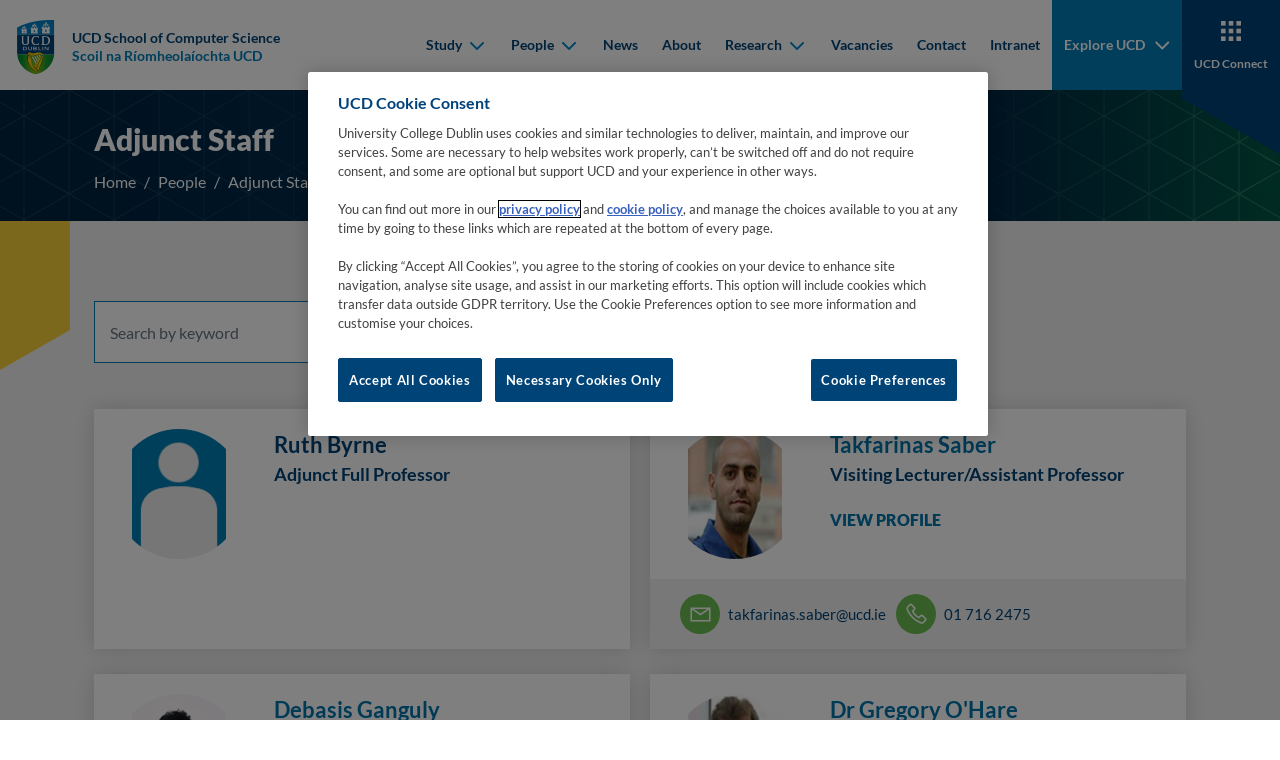

--- FILE ---
content_type: text/css
request_url: https://www.ucd.ie/cs/t4media/main.min.css?v=0.0.1
body_size: 87056
content:
@font-face{font-family:"icomoon";src:url(/cs/t4media/icomoon.eot);src:url(/cs/t4media/icomoon.eot#iefix) format("embedded-opentype"),url(/cs/t4media/icomoon.ttf) format("truetype"),url(/cs/t4media/icomoon.woff) format("woff"),url(..//cs/t4media/icomoon.svg#icomoon) format("svg");font-weight:400;font-style:normal;font-display:block}[class^=icon-],[class*=" icon-"]{font-family:"icomoon"!important;speak:never;font-style:normal;font-weight:400;font-variant:normal;text-transform:none;line-height:1;-webkit-font-smoothing:antialiased;-moz-osx-font-smoothing:grayscale}.icon-tiktok:before{content:"\e900"}.icon-twitter-x,.la-twitter{font-family:"icomoon"!important}.icon-twitter-x:before,.la-twitter:before{content:"\e901"!important}.icon-bluesky:before{content:"\e902"}.icon-conversation:before{content:"\e904"}.icon-threads:before{content:"\e905"}@font-face{font-family:"Lato";src:url(/cs/t4media/Lato-Italic.woff2) format("woff2"),url(/cs/t4media/Lato-Italic.woff) format("woff");font-weight:400;font-style:italic;font-display:swap}@font-face{font-family:"Lato";src:url(/cs/t4media/Lato-Bold.woff2) format("woff2"),url(/cs/t4media/Lato-Bold.woff) format("woff");font-weight:700;font-style:normal;font-display:swap}@font-face{font-family:"Lato";src:url(/cs/t4media/Lato-Regular.woff2) format("woff2"),url(/cs/t4media/Lato-Regular.woff) format("woff");font-weight:400;font-style:normal;font-display:swap}@font-face{font-family:"Lato";src:url(/cs/t4media/Lato-Black.woff2) format("woff2"),url(/cs/t4media/Lato-Black.woff) format("woff");font-weight:900;font-style:normal;font-display:swap}@font-face{font-family:"Ubuntu";src:url(/cs/t4media/Ubuntu-Medium.woff2) format("woff2"),url(/cs/t4media/Ubuntu-Medium.woff) format("woff");font-weight:500;font-style:normal;font-display:swap}@font-face{font-family:"Ubuntu";src:url(/cs/t4media/Ubuntu-Regular.woff2) format("woff2"),url(/cs/t4media/Ubuntu-Regular.woff) format("woff");font-weight:400;font-style:normal;font-display:swap}:root{--link-color:#0075AC}
/*!
 * Bootstrap Reboot v5.1.3 (https://getbootstrap.com/)
 * Copyright 2011-2021 The Bootstrap Authors
 * Copyright 2011-2021 Twitter, Inc.
 * Licensed under MIT (https://github.com/twbs/bootstrap/blob/main/LICENSE)
 * Forked from Normalize.css, licensed MIT (https://github.com/necolas/normalize.css/blob/master/LICENSE.md)
 */
:root{--bs-blue:#0d6efd;--bs-indigo:#6610f2;--bs-purple:#6f42c1;--bs-pink:#d63384;--bs-red:#EB0707;--bs-orange:#fd7e14;--bs-yellow:#ffc107;--bs-green:#198754;--bs-teal:#20c997;--bs-cyan:#0dcaf0;--bs-white:#fff;--bs-gray:#6c757d;--bs-gray-dark:#343a40;--bs-gray-100:#f8f9fa;--bs-gray-200:#e9ecef;--bs-gray-300:#dee2e6;--bs-gray-400:#ced4da;--bs-gray-500:#adb5bd;--bs-gray-600:#6c757d;--bs-gray-700:#495057;--bs-gray-800:#343a40;--bs-gray-900:#212529;--bs-primary:#0d6efd;--bs-secondary:#6c757d;--bs-success:#198754;--bs-info:#0dcaf0;--bs-warning:#ffc107;--bs-danger:#EB0707;--bs-light:#f8f9fa;--bs-dark:#212529;--bs-primary-rgb:13, 110, 253;--bs-secondary-rgb:108, 117, 125;--bs-success-rgb:25, 135, 84;--bs-info-rgb:13, 202, 240;--bs-warning-rgb:255, 193, 7;--bs-danger-rgb:235, 7, 7;--bs-light-rgb:248, 249, 250;--bs-dark-rgb:33, 37, 41;--bs-white-rgb:255, 255, 255;--bs-black-rgb:0, 0, 0;--bs-body-color-rgb:33, 37, 41;--bs-body-bg-rgb:255, 255, 255;--bs-font-sans-serif:system-ui, -apple-system, "Segoe UI", Roboto, "Helvetica Neue", Arial, "Noto Sans", "Liberation Sans", sans-serif, "Apple Color Emoji", "Segoe UI Emoji", "Segoe UI Symbol", "Noto Color Emoji";--bs-font-monospace:SFMono-Regular, Menlo, Monaco, Consolas, "Liberation Mono", "Courier New", monospace;--bs-gradient:linear-gradient(180deg, rgba(255, 255, 255, 0.15), rgba(255, 255, 255, 0));--bs-body-font-family:Lato, sans-serif;--bs-body-font-size:1rem;--bs-body-font-weight:400;--bs-body-line-height:1.5;--bs-body-color:#212529;--bs-body-bg:#fff}*,::before,::after{-webkit-box-sizing:border-box;box-sizing:border-box}@media (prefers-reduced-motion:no-preference){:root{scroll-behavior:smooth}}body{margin:0;font-family:var(--bs-body-font-family);font-size:var(--bs-body-font-size);font-weight:var(--bs-body-font-weight);line-height:var(--bs-body-line-height);color:var(--bs-body-color);text-align:var(--bs-body-text-align);background-color:var(--bs-body-bg);-webkit-text-size-adjust:100%;-webkit-tap-highlight-color:transparent}hr{margin:1rem 0;color:inherit;background-color:currentColor;border:0;opacity:.25}hr:not([size]){height:1px}h1,.h1,h2,.h2,h3,.h3,h4,.h4,h5,.h5,h6,.h6{margin-top:0;margin-bottom:20px;font-family:"Lato",sans-serif;font-weight:900;line-height:150%;color:#002542}h1,.h1{font-size:calc(1.6875rem + 3.9375vw)}@media (min-width:1600px){h1,.h1{font-size:5.625rem}}h2,.h2{font-size:calc(1.46875rem + 1.96875vw)}@media (min-width:1600px){h2,.h2{font-size:3.4375rem}}h3,.h3{font-size:calc(1.375rem + 1.125vw)}@media (min-width:1600px){h3,.h3{font-size:2.5rem}}h4,.h4{font-size:calc(1.35rem + .9vw)}@media (min-width:1600px){h4,.h4{font-size:2.25rem}}h5,.h5{font-size:calc(1.3rem + .45vw)}@media (min-width:1600px){h5,.h5{font-size:1.75rem}}h6,.h6{font-size:calc(1.2625rem + .1125vw)}@media (min-width:1600px){h6,.h6{font-size:1.375rem}}p{margin-top:0;margin-bottom:1rem}abbr[title],abbr[data-bs-original-title]{-webkit-text-decoration:underline dotted;text-decoration:underline dotted;cursor:help;-webkit-text-decoration-skip-ink:none;text-decoration-skip-ink:none}address{margin-bottom:1rem;font-style:normal;line-height:inherit}ol,ul{padding-left:2rem}ol,ul,dl{margin-top:0;margin-bottom:1rem}ol ol,ul ul,ol ul,ul ol{margin-bottom:0}dt{font-weight:700}dd{margin-bottom:.5rem;margin-left:0}blockquote{margin:0 0 1rem}b,strong{font-weight:bolder}small,.small{font-size:.875em}mark,.mark{padding:.2em;background-color:#fcf8e3}sub,sup{position:relative;font-size:.75em;line-height:0;vertical-align:baseline}sub{bottom:-.25em}sup{top:-.5em}a{color:#0075ac;text-decoration:none}a:hover{color:#005e8a;text-decoration:none}a:not([href]):not([class]),a:not([href]):not([class]):hover{color:inherit;text-decoration:none}pre,code,kbd,samp{font-family:var(--bs-font-monospace);font-size:1em;direction:ltr;unicode-bidi:bidi-override}pre{display:block;margin-top:0;margin-bottom:1rem;overflow:auto;font-size:.875em}pre code{font-size:inherit;color:inherit;word-break:normal}code{font-size:.875em;color:#d63384;word-wrap:break-word}a>code{color:inherit}kbd{padding:.2rem .4rem;font-size:.875em;color:#fff;background-color:#212529;border-radius:.2rem}kbd kbd{padding:0;font-size:1em;font-weight:700}figure{margin:0 0 1rem}img,svg{vertical-align:middle}table{caption-side:bottom;border-collapse:collapse}caption{padding-top:.5rem;padding-bottom:.5rem;color:#6c757d;text-align:left}th{text-align:inherit;text-align:-webkit-match-parent}thead,tbody,tfoot,tr,td,th{border-color:inherit;border-style:solid;border-width:0}label{display:inline-block}button{border-radius:0}button:focus:not(:focus-visible){outline:0}input,button,select,optgroup,textarea{margin:0;font-family:inherit;font-size:inherit;line-height:inherit}button,select{text-transform:none}[role=button]{cursor:pointer}select{word-wrap:normal}select:disabled{opacity:1}[list]::-webkit-calendar-picker-indicator{display:none}button,[type=button],[type=reset],[type=submit]{-webkit-appearance:button}button:not(:disabled),[type=button]:not(:disabled),[type=reset]:not(:disabled),[type=submit]:not(:disabled){cursor:pointer}::-moz-focus-inner{padding:0;border-style:none}textarea{resize:vertical}fieldset{min-width:0;padding:0;margin:0;border:0}legend{float:left;width:100%;padding:0;margin-bottom:.5rem;font-size:calc(1.275rem + .225vw);line-height:inherit}@media (min-width:1600px){legend{font-size:1.5rem}}legend+*{clear:left}::-webkit-datetime-edit-fields-wrapper,::-webkit-datetime-edit-text,::-webkit-datetime-edit-minute,::-webkit-datetime-edit-hour-field,::-webkit-datetime-edit-day-field,::-webkit-datetime-edit-month-field,::-webkit-datetime-edit-year-field{padding:0}::-webkit-inner-spin-button{height:auto}[type=search]{outline-offset:-2px;-webkit-appearance:textfield}::-webkit-search-decoration{-webkit-appearance:none}::-webkit-color-swatch-wrapper{padding:0}::file-selector-button{font:inherit}::-webkit-file-upload-button{font:inherit;-webkit-appearance:button}output{display:inline-block}iframe{border:0}summary{display:list-item;cursor:pointer}progress{vertical-align:baseline}[hidden]{display:none!important}
/*!
 * Bootstrap Grid v5.1.3 (https://getbootstrap.com/)
 * Copyright 2011-2021 The Bootstrap Authors
 * Copyright 2011-2021 Twitter, Inc.
 * Licensed under MIT (https://github.com/twbs/bootstrap/blob/main/LICENSE)
 */
:root{--bs-blue:#0d6efd;--bs-indigo:#6610f2;--bs-purple:#6f42c1;--bs-pink:#d63384;--bs-red:#EB0707;--bs-orange:#fd7e14;--bs-yellow:#ffc107;--bs-green:#198754;--bs-teal:#20c997;--bs-cyan:#0dcaf0;--bs-white:#fff;--bs-gray:#6c757d;--bs-gray-dark:#343a40;--bs-gray-100:#f8f9fa;--bs-gray-200:#e9ecef;--bs-gray-300:#dee2e6;--bs-gray-400:#ced4da;--bs-gray-500:#adb5bd;--bs-gray-600:#6c757d;--bs-gray-700:#495057;--bs-gray-800:#343a40;--bs-gray-900:#212529;--bs-primary:#0d6efd;--bs-secondary:#6c757d;--bs-success:#198754;--bs-info:#0dcaf0;--bs-warning:#ffc107;--bs-danger:#EB0707;--bs-light:#f8f9fa;--bs-dark:#212529;--bs-primary-rgb:13, 110, 253;--bs-secondary-rgb:108, 117, 125;--bs-success-rgb:25, 135, 84;--bs-info-rgb:13, 202, 240;--bs-warning-rgb:255, 193, 7;--bs-danger-rgb:235, 7, 7;--bs-light-rgb:248, 249, 250;--bs-dark-rgb:33, 37, 41;--bs-white-rgb:255, 255, 255;--bs-black-rgb:0, 0, 0;--bs-body-color-rgb:33, 37, 41;--bs-body-bg-rgb:255, 255, 255;--bs-font-sans-serif:system-ui, -apple-system, "Segoe UI", Roboto, "Helvetica Neue", Arial, "Noto Sans", "Liberation Sans", sans-serif, "Apple Color Emoji", "Segoe UI Emoji", "Segoe UI Symbol", "Noto Color Emoji";--bs-font-monospace:SFMono-Regular, Menlo, Monaco, Consolas, "Liberation Mono", "Courier New", monospace;--bs-gradient:linear-gradient(180deg, rgba(255, 255, 255, 0.15), rgba(255, 255, 255, 0));--bs-body-font-family:Lato, sans-serif;--bs-body-font-size:1rem;--bs-body-font-weight:400;--bs-body-line-height:1.5;--bs-body-color:#212529;--bs-body-bg:#fff}.container,.container-fluid,.container-md,.container-lg,.container-xl,.container-xxl,.container-xxxl{width:100%;padding-right:var(--bs-gutter-x, 0.75rem);padding-left:var(--bs-gutter-x, 0.75rem);margin-right:auto;margin-left:auto}@media (min-width:768px){.container,.container-sm,.container-md{max-width:740px}}@media (min-width:1024px){.container,.container-sm,.container-md,.container-lg{max-width:960px}}@media (min-width:1200px){.container,.container-sm,.container-md,.container-lg,.container-xl{max-width:1140px}}@media (min-width:1540px){.container,.container-sm,.container-md,.container-lg,.container-xl,.container-xxl{max-width:1340px}}@media (min-width:1600px){.container,.container-sm,.container-md,.container-lg,.container-xl,.container-xxl,.container-xxxl{max-width:1440px}}.row{--bs-gutter-x:1.5rem;--bs-gutter-y:0;display:-webkit-box;display:-ms-flexbox;display:flex;-ms-flex-wrap:wrap;flex-wrap:wrap;margin-top:calc(-1*var(--bs-gutter-y));margin-right:calc(-.5*var(--bs-gutter-x));margin-left:calc(-.5*var(--bs-gutter-x))}.row>*{-webkit-box-sizing:border-box;box-sizing:border-box;-ms-flex-negative:0;flex-shrink:0;width:100%;max-width:100%;padding-right:calc(var(--bs-gutter-x)*.5);padding-left:calc(var(--bs-gutter-x)*.5);margin-top:var(--bs-gutter-y)}.col{-webkit-box-flex:1;-ms-flex:1 0 0%;flex:1 0 0%}.row-cols-auto>*{-webkit-box-flex:0;-ms-flex:0 0 auto;flex:0 0 auto;width:auto}.row-cols-1>*{-webkit-box-flex:0;-ms-flex:0 0 auto;flex:0 0 auto;width:100%}.row-cols-2>*{-webkit-box-flex:0;-ms-flex:0 0 auto;flex:0 0 auto;width:50%}.row-cols-3>*{-webkit-box-flex:0;-ms-flex:0 0 auto;flex:0 0 auto;width:33.33333%}.row-cols-4>*{-webkit-box-flex:0;-ms-flex:0 0 auto;flex:0 0 auto;width:25%}.row-cols-5>*{-webkit-box-flex:0;-ms-flex:0 0 auto;flex:0 0 auto;width:20%}.row-cols-6>*{-webkit-box-flex:0;-ms-flex:0 0 auto;flex:0 0 auto;width:16.66667%}.col-auto{-webkit-box-flex:0;-ms-flex:0 0 auto;flex:0 0 auto;width:auto}.col-1{-webkit-box-flex:0;-ms-flex:0 0 auto;flex:0 0 auto;width:8.33333%}.col-2{-webkit-box-flex:0;-ms-flex:0 0 auto;flex:0 0 auto;width:16.66667%}.col-3{-webkit-box-flex:0;-ms-flex:0 0 auto;flex:0 0 auto;width:25%}.col-4{-webkit-box-flex:0;-ms-flex:0 0 auto;flex:0 0 auto;width:33.33333%}.col-5{-webkit-box-flex:0;-ms-flex:0 0 auto;flex:0 0 auto;width:41.66667%}.col-6{-webkit-box-flex:0;-ms-flex:0 0 auto;flex:0 0 auto;width:50%}.col-7{-webkit-box-flex:0;-ms-flex:0 0 auto;flex:0 0 auto;width:58.33333%}.col-8{-webkit-box-flex:0;-ms-flex:0 0 auto;flex:0 0 auto;width:66.66667%}.col-9{-webkit-box-flex:0;-ms-flex:0 0 auto;flex:0 0 auto;width:75%}.col-10{-webkit-box-flex:0;-ms-flex:0 0 auto;flex:0 0 auto;width:83.33333%}.col-11{-webkit-box-flex:0;-ms-flex:0 0 auto;flex:0 0 auto;width:91.66667%}.col-12{-webkit-box-flex:0;-ms-flex:0 0 auto;flex:0 0 auto;width:100%}.offset-1{margin-left:8.33333%}.offset-2{margin-left:16.66667%}.offset-3{margin-left:25%}.offset-4{margin-left:33.33333%}.offset-5{margin-left:41.66667%}.offset-6{margin-left:50%}.offset-7{margin-left:58.33333%}.offset-8{margin-left:66.66667%}.offset-9{margin-left:75%}.offset-10{margin-left:83.33333%}.offset-11{margin-left:91.66667%}.g-0,.gx-0{--bs-gutter-x:0}.g-0,.gy-0{--bs-gutter-y:0}.g-1,.gx-1{--bs-gutter-x:0.25rem}.g-1,.gy-1{--bs-gutter-y:0.25rem}.g-2,.gx-2{--bs-gutter-x:0.5rem}.g-2,.gy-2{--bs-gutter-y:0.5rem}.g-3,.gx-3{--bs-gutter-x:1rem}.g-3,.gy-3{--bs-gutter-y:1rem}.g-4,.gx-4{--bs-gutter-x:1.5rem}.g-4,.gy-4{--bs-gutter-y:1.5rem}.g-5,.gx-5{--bs-gutter-x:3rem}.g-5,.gy-5{--bs-gutter-y:3rem}@media (min-width:576px){.col-sm{-webkit-box-flex:1;-ms-flex:1 0 0%;flex:1 0 0%}.row-cols-sm-auto>*{-webkit-box-flex:0;-ms-flex:0 0 auto;flex:0 0 auto;width:auto}.row-cols-sm-1>*{-webkit-box-flex:0;-ms-flex:0 0 auto;flex:0 0 auto;width:100%}.row-cols-sm-2>*{-webkit-box-flex:0;-ms-flex:0 0 auto;flex:0 0 auto;width:50%}.row-cols-sm-3>*{-webkit-box-flex:0;-ms-flex:0 0 auto;flex:0 0 auto;width:33.33333%}.row-cols-sm-4>*{-webkit-box-flex:0;-ms-flex:0 0 auto;flex:0 0 auto;width:25%}.row-cols-sm-5>*{-webkit-box-flex:0;-ms-flex:0 0 auto;flex:0 0 auto;width:20%}.row-cols-sm-6>*{-webkit-box-flex:0;-ms-flex:0 0 auto;flex:0 0 auto;width:16.66667%}.col-sm-auto{-webkit-box-flex:0;-ms-flex:0 0 auto;flex:0 0 auto;width:auto}.col-sm-1{-webkit-box-flex:0;-ms-flex:0 0 auto;flex:0 0 auto;width:8.33333%}.col-sm-2{-webkit-box-flex:0;-ms-flex:0 0 auto;flex:0 0 auto;width:16.66667%}.col-sm-3{-webkit-box-flex:0;-ms-flex:0 0 auto;flex:0 0 auto;width:25%}.col-sm-4{-webkit-box-flex:0;-ms-flex:0 0 auto;flex:0 0 auto;width:33.33333%}.col-sm-5{-webkit-box-flex:0;-ms-flex:0 0 auto;flex:0 0 auto;width:41.66667%}.col-sm-6{-webkit-box-flex:0;-ms-flex:0 0 auto;flex:0 0 auto;width:50%}.col-sm-7{-webkit-box-flex:0;-ms-flex:0 0 auto;flex:0 0 auto;width:58.33333%}.col-sm-8{-webkit-box-flex:0;-ms-flex:0 0 auto;flex:0 0 auto;width:66.66667%}.col-sm-9{-webkit-box-flex:0;-ms-flex:0 0 auto;flex:0 0 auto;width:75%}.col-sm-10{-webkit-box-flex:0;-ms-flex:0 0 auto;flex:0 0 auto;width:83.33333%}.col-sm-11{-webkit-box-flex:0;-ms-flex:0 0 auto;flex:0 0 auto;width:91.66667%}.col-sm-12{-webkit-box-flex:0;-ms-flex:0 0 auto;flex:0 0 auto;width:100%}.offset-sm-0{margin-left:0}.offset-sm-1{margin-left:8.33333%}.offset-sm-2{margin-left:16.66667%}.offset-sm-3{margin-left:25%}.offset-sm-4{margin-left:33.33333%}.offset-sm-5{margin-left:41.66667%}.offset-sm-6{margin-left:50%}.offset-sm-7{margin-left:58.33333%}.offset-sm-8{margin-left:66.66667%}.offset-sm-9{margin-left:75%}.offset-sm-10{margin-left:83.33333%}.offset-sm-11{margin-left:91.66667%}.g-sm-0,.gx-sm-0{--bs-gutter-x:0}.g-sm-0,.gy-sm-0{--bs-gutter-y:0}.g-sm-1,.gx-sm-1{--bs-gutter-x:0.25rem}.g-sm-1,.gy-sm-1{--bs-gutter-y:0.25rem}.g-sm-2,.gx-sm-2{--bs-gutter-x:0.5rem}.g-sm-2,.gy-sm-2{--bs-gutter-y:0.5rem}.g-sm-3,.gx-sm-3{--bs-gutter-x:1rem}.g-sm-3,.gy-sm-3{--bs-gutter-y:1rem}.g-sm-4,.gx-sm-4{--bs-gutter-x:1.5rem}.g-sm-4,.gy-sm-4{--bs-gutter-y:1.5rem}.g-sm-5,.gx-sm-5{--bs-gutter-x:3rem}.g-sm-5,.gy-sm-5{--bs-gutter-y:3rem}}@media (min-width:768px){.col-md{-webkit-box-flex:1;-ms-flex:1 0 0%;flex:1 0 0%}.row-cols-md-auto>*{-webkit-box-flex:0;-ms-flex:0 0 auto;flex:0 0 auto;width:auto}.row-cols-md-1>*{-webkit-box-flex:0;-ms-flex:0 0 auto;flex:0 0 auto;width:100%}.row-cols-md-2>*{-webkit-box-flex:0;-ms-flex:0 0 auto;flex:0 0 auto;width:50%}.row-cols-md-3>*{-webkit-box-flex:0;-ms-flex:0 0 auto;flex:0 0 auto;width:33.33333%}.row-cols-md-4>*{-webkit-box-flex:0;-ms-flex:0 0 auto;flex:0 0 auto;width:25%}.row-cols-md-5>*{-webkit-box-flex:0;-ms-flex:0 0 auto;flex:0 0 auto;width:20%}.row-cols-md-6>*{-webkit-box-flex:0;-ms-flex:0 0 auto;flex:0 0 auto;width:16.66667%}.col-md-auto{-webkit-box-flex:0;-ms-flex:0 0 auto;flex:0 0 auto;width:auto}.col-md-1{-webkit-box-flex:0;-ms-flex:0 0 auto;flex:0 0 auto;width:8.33333%}.col-md-2{-webkit-box-flex:0;-ms-flex:0 0 auto;flex:0 0 auto;width:16.66667%}.col-md-3{-webkit-box-flex:0;-ms-flex:0 0 auto;flex:0 0 auto;width:25%}.col-md-4{-webkit-box-flex:0;-ms-flex:0 0 auto;flex:0 0 auto;width:33.33333%}.col-md-5{-webkit-box-flex:0;-ms-flex:0 0 auto;flex:0 0 auto;width:41.66667%}.col-md-6{-webkit-box-flex:0;-ms-flex:0 0 auto;flex:0 0 auto;width:50%}.col-md-7{-webkit-box-flex:0;-ms-flex:0 0 auto;flex:0 0 auto;width:58.33333%}.col-md-8{-webkit-box-flex:0;-ms-flex:0 0 auto;flex:0 0 auto;width:66.66667%}.col-md-9{-webkit-box-flex:0;-ms-flex:0 0 auto;flex:0 0 auto;width:75%}.col-md-10{-webkit-box-flex:0;-ms-flex:0 0 auto;flex:0 0 auto;width:83.33333%}.col-md-11{-webkit-box-flex:0;-ms-flex:0 0 auto;flex:0 0 auto;width:91.66667%}.col-md-12{-webkit-box-flex:0;-ms-flex:0 0 auto;flex:0 0 auto;width:100%}.offset-md-0{margin-left:0}.offset-md-1{margin-left:8.33333%}.offset-md-2{margin-left:16.66667%}.offset-md-3{margin-left:25%}.offset-md-4{margin-left:33.33333%}.offset-md-5{margin-left:41.66667%}.offset-md-6{margin-left:50%}.offset-md-7{margin-left:58.33333%}.offset-md-8{margin-left:66.66667%}.offset-md-9{margin-left:75%}.offset-md-10{margin-left:83.33333%}.offset-md-11{margin-left:91.66667%}.g-md-0,.gx-md-0{--bs-gutter-x:0}.g-md-0,.gy-md-0{--bs-gutter-y:0}.g-md-1,.gx-md-1{--bs-gutter-x:0.25rem}.g-md-1,.gy-md-1{--bs-gutter-y:0.25rem}.g-md-2,.gx-md-2{--bs-gutter-x:0.5rem}.g-md-2,.gy-md-2{--bs-gutter-y:0.5rem}.g-md-3,.gx-md-3{--bs-gutter-x:1rem}.g-md-3,.gy-md-3{--bs-gutter-y:1rem}.g-md-4,.gx-md-4{--bs-gutter-x:1.5rem}.g-md-4,.gy-md-4{--bs-gutter-y:1.5rem}.g-md-5,.gx-md-5{--bs-gutter-x:3rem}.g-md-5,.gy-md-5{--bs-gutter-y:3rem}}@media (min-width:1024px){.col-lg{-webkit-box-flex:1;-ms-flex:1 0 0%;flex:1 0 0%}.row-cols-lg-auto>*{-webkit-box-flex:0;-ms-flex:0 0 auto;flex:0 0 auto;width:auto}.row-cols-lg-1>*{-webkit-box-flex:0;-ms-flex:0 0 auto;flex:0 0 auto;width:100%}.row-cols-lg-2>*{-webkit-box-flex:0;-ms-flex:0 0 auto;flex:0 0 auto;width:50%}.row-cols-lg-3>*{-webkit-box-flex:0;-ms-flex:0 0 auto;flex:0 0 auto;width:33.33333%}.row-cols-lg-4>*{-webkit-box-flex:0;-ms-flex:0 0 auto;flex:0 0 auto;width:25%}.row-cols-lg-5>*{-webkit-box-flex:0;-ms-flex:0 0 auto;flex:0 0 auto;width:20%}.row-cols-lg-6>*{-webkit-box-flex:0;-ms-flex:0 0 auto;flex:0 0 auto;width:16.66667%}.col-lg-auto{-webkit-box-flex:0;-ms-flex:0 0 auto;flex:0 0 auto;width:auto}.col-lg-1{-webkit-box-flex:0;-ms-flex:0 0 auto;flex:0 0 auto;width:8.33333%}.col-lg-2{-webkit-box-flex:0;-ms-flex:0 0 auto;flex:0 0 auto;width:16.66667%}.col-lg-3{-webkit-box-flex:0;-ms-flex:0 0 auto;flex:0 0 auto;width:25%}.col-lg-4{-webkit-box-flex:0;-ms-flex:0 0 auto;flex:0 0 auto;width:33.33333%}.col-lg-5{-webkit-box-flex:0;-ms-flex:0 0 auto;flex:0 0 auto;width:41.66667%}.col-lg-6{-webkit-box-flex:0;-ms-flex:0 0 auto;flex:0 0 auto;width:50%}.col-lg-7{-webkit-box-flex:0;-ms-flex:0 0 auto;flex:0 0 auto;width:58.33333%}.col-lg-8{-webkit-box-flex:0;-ms-flex:0 0 auto;flex:0 0 auto;width:66.66667%}.col-lg-9{-webkit-box-flex:0;-ms-flex:0 0 auto;flex:0 0 auto;width:75%}.col-lg-10{-webkit-box-flex:0;-ms-flex:0 0 auto;flex:0 0 auto;width:83.33333%}.col-lg-11{-webkit-box-flex:0;-ms-flex:0 0 auto;flex:0 0 auto;width:91.66667%}.col-lg-12{-webkit-box-flex:0;-ms-flex:0 0 auto;flex:0 0 auto;width:100%}.offset-lg-0{margin-left:0}.offset-lg-1{margin-left:8.33333%}.offset-lg-2{margin-left:16.66667%}.offset-lg-3{margin-left:25%}.offset-lg-4{margin-left:33.33333%}.offset-lg-5{margin-left:41.66667%}.offset-lg-6{margin-left:50%}.offset-lg-7{margin-left:58.33333%}.offset-lg-8{margin-left:66.66667%}.offset-lg-9{margin-left:75%}.offset-lg-10{margin-left:83.33333%}.offset-lg-11{margin-left:91.66667%}.g-lg-0,.gx-lg-0{--bs-gutter-x:0}.g-lg-0,.gy-lg-0{--bs-gutter-y:0}.g-lg-1,.gx-lg-1{--bs-gutter-x:0.25rem}.g-lg-1,.gy-lg-1{--bs-gutter-y:0.25rem}.g-lg-2,.gx-lg-2{--bs-gutter-x:0.5rem}.g-lg-2,.gy-lg-2{--bs-gutter-y:0.5rem}.g-lg-3,.gx-lg-3{--bs-gutter-x:1rem}.g-lg-3,.gy-lg-3{--bs-gutter-y:1rem}.g-lg-4,.gx-lg-4{--bs-gutter-x:1.5rem}.g-lg-4,.gy-lg-4{--bs-gutter-y:1.5rem}.g-lg-5,.gx-lg-5{--bs-gutter-x:3rem}.g-lg-5,.gy-lg-5{--bs-gutter-y:3rem}}@media (min-width:1200px){.col-xl{-webkit-box-flex:1;-ms-flex:1 0 0%;flex:1 0 0%}.row-cols-xl-auto>*{-webkit-box-flex:0;-ms-flex:0 0 auto;flex:0 0 auto;width:auto}.row-cols-xl-1>*{-webkit-box-flex:0;-ms-flex:0 0 auto;flex:0 0 auto;width:100%}.row-cols-xl-2>*{-webkit-box-flex:0;-ms-flex:0 0 auto;flex:0 0 auto;width:50%}.row-cols-xl-3>*{-webkit-box-flex:0;-ms-flex:0 0 auto;flex:0 0 auto;width:33.33333%}.row-cols-xl-4>*{-webkit-box-flex:0;-ms-flex:0 0 auto;flex:0 0 auto;width:25%}.row-cols-xl-5>*{-webkit-box-flex:0;-ms-flex:0 0 auto;flex:0 0 auto;width:20%}.row-cols-xl-6>*{-webkit-box-flex:0;-ms-flex:0 0 auto;flex:0 0 auto;width:16.66667%}.col-xl-auto{-webkit-box-flex:0;-ms-flex:0 0 auto;flex:0 0 auto;width:auto}.col-xl-1{-webkit-box-flex:0;-ms-flex:0 0 auto;flex:0 0 auto;width:8.33333%}.col-xl-2{-webkit-box-flex:0;-ms-flex:0 0 auto;flex:0 0 auto;width:16.66667%}.col-xl-3{-webkit-box-flex:0;-ms-flex:0 0 auto;flex:0 0 auto;width:25%}.col-xl-4{-webkit-box-flex:0;-ms-flex:0 0 auto;flex:0 0 auto;width:33.33333%}.col-xl-5{-webkit-box-flex:0;-ms-flex:0 0 auto;flex:0 0 auto;width:41.66667%}.col-xl-6{-webkit-box-flex:0;-ms-flex:0 0 auto;flex:0 0 auto;width:50%}.col-xl-7{-webkit-box-flex:0;-ms-flex:0 0 auto;flex:0 0 auto;width:58.33333%}.col-xl-8{-webkit-box-flex:0;-ms-flex:0 0 auto;flex:0 0 auto;width:66.66667%}.col-xl-9{-webkit-box-flex:0;-ms-flex:0 0 auto;flex:0 0 auto;width:75%}.col-xl-10{-webkit-box-flex:0;-ms-flex:0 0 auto;flex:0 0 auto;width:83.33333%}.col-xl-11{-webkit-box-flex:0;-ms-flex:0 0 auto;flex:0 0 auto;width:91.66667%}.col-xl-12{-webkit-box-flex:0;-ms-flex:0 0 auto;flex:0 0 auto;width:100%}.offset-xl-0{margin-left:0}.offset-xl-1{margin-left:8.33333%}.offset-xl-2{margin-left:16.66667%}.offset-xl-3{margin-left:25%}.offset-xl-4{margin-left:33.33333%}.offset-xl-5{margin-left:41.66667%}.offset-xl-6{margin-left:50%}.offset-xl-7{margin-left:58.33333%}.offset-xl-8{margin-left:66.66667%}.offset-xl-9{margin-left:75%}.offset-xl-10{margin-left:83.33333%}.offset-xl-11{margin-left:91.66667%}.g-xl-0,.gx-xl-0{--bs-gutter-x:0}.g-xl-0,.gy-xl-0{--bs-gutter-y:0}.g-xl-1,.gx-xl-1{--bs-gutter-x:0.25rem}.g-xl-1,.gy-xl-1{--bs-gutter-y:0.25rem}.g-xl-2,.gx-xl-2{--bs-gutter-x:0.5rem}.g-xl-2,.gy-xl-2{--bs-gutter-y:0.5rem}.g-xl-3,.gx-xl-3{--bs-gutter-x:1rem}.g-xl-3,.gy-xl-3{--bs-gutter-y:1rem}.g-xl-4,.gx-xl-4{--bs-gutter-x:1.5rem}.g-xl-4,.gy-xl-4{--bs-gutter-y:1.5rem}.g-xl-5,.gx-xl-5{--bs-gutter-x:3rem}.g-xl-5,.gy-xl-5{--bs-gutter-y:3rem}}@media (min-width:1540px){.col-xxl{-webkit-box-flex:1;-ms-flex:1 0 0%;flex:1 0 0%}.row-cols-xxl-auto>*{-webkit-box-flex:0;-ms-flex:0 0 auto;flex:0 0 auto;width:auto}.row-cols-xxl-1>*{-webkit-box-flex:0;-ms-flex:0 0 auto;flex:0 0 auto;width:100%}.row-cols-xxl-2>*{-webkit-box-flex:0;-ms-flex:0 0 auto;flex:0 0 auto;width:50%}.row-cols-xxl-3>*{-webkit-box-flex:0;-ms-flex:0 0 auto;flex:0 0 auto;width:33.33333%}.row-cols-xxl-4>*{-webkit-box-flex:0;-ms-flex:0 0 auto;flex:0 0 auto;width:25%}.row-cols-xxl-5>*{-webkit-box-flex:0;-ms-flex:0 0 auto;flex:0 0 auto;width:20%}.row-cols-xxl-6>*{-webkit-box-flex:0;-ms-flex:0 0 auto;flex:0 0 auto;width:16.66667%}.col-xxl-auto{-webkit-box-flex:0;-ms-flex:0 0 auto;flex:0 0 auto;width:auto}.col-xxl-1{-webkit-box-flex:0;-ms-flex:0 0 auto;flex:0 0 auto;width:8.33333%}.col-xxl-2{-webkit-box-flex:0;-ms-flex:0 0 auto;flex:0 0 auto;width:16.66667%}.col-xxl-3{-webkit-box-flex:0;-ms-flex:0 0 auto;flex:0 0 auto;width:25%}.col-xxl-4{-webkit-box-flex:0;-ms-flex:0 0 auto;flex:0 0 auto;width:33.33333%}.col-xxl-5{-webkit-box-flex:0;-ms-flex:0 0 auto;flex:0 0 auto;width:41.66667%}.col-xxl-6{-webkit-box-flex:0;-ms-flex:0 0 auto;flex:0 0 auto;width:50%}.col-xxl-7{-webkit-box-flex:0;-ms-flex:0 0 auto;flex:0 0 auto;width:58.33333%}.col-xxl-8{-webkit-box-flex:0;-ms-flex:0 0 auto;flex:0 0 auto;width:66.66667%}.col-xxl-9{-webkit-box-flex:0;-ms-flex:0 0 auto;flex:0 0 auto;width:75%}.col-xxl-10{-webkit-box-flex:0;-ms-flex:0 0 auto;flex:0 0 auto;width:83.33333%}.col-xxl-11{-webkit-box-flex:0;-ms-flex:0 0 auto;flex:0 0 auto;width:91.66667%}.col-xxl-12{-webkit-box-flex:0;-ms-flex:0 0 auto;flex:0 0 auto;width:100%}.offset-xxl-0{margin-left:0}.offset-xxl-1{margin-left:8.33333%}.offset-xxl-2{margin-left:16.66667%}.offset-xxl-3{margin-left:25%}.offset-xxl-4{margin-left:33.33333%}.offset-xxl-5{margin-left:41.66667%}.offset-xxl-6{margin-left:50%}.offset-xxl-7{margin-left:58.33333%}.offset-xxl-8{margin-left:66.66667%}.offset-xxl-9{margin-left:75%}.offset-xxl-10{margin-left:83.33333%}.offset-xxl-11{margin-left:91.66667%}.g-xxl-0,.gx-xxl-0{--bs-gutter-x:0}.g-xxl-0,.gy-xxl-0{--bs-gutter-y:0}.g-xxl-1,.gx-xxl-1{--bs-gutter-x:0.25rem}.g-xxl-1,.gy-xxl-1{--bs-gutter-y:0.25rem}.g-xxl-2,.gx-xxl-2{--bs-gutter-x:0.5rem}.g-xxl-2,.gy-xxl-2{--bs-gutter-y:0.5rem}.g-xxl-3,.gx-xxl-3{--bs-gutter-x:1rem}.g-xxl-3,.gy-xxl-3{--bs-gutter-y:1rem}.g-xxl-4,.gx-xxl-4{--bs-gutter-x:1.5rem}.g-xxl-4,.gy-xxl-4{--bs-gutter-y:1.5rem}.g-xxl-5,.gx-xxl-5{--bs-gutter-x:3rem}.g-xxl-5,.gy-xxl-5{--bs-gutter-y:3rem}}@media (min-width:1600px){.col-xxxl{-webkit-box-flex:1;-ms-flex:1 0 0%;flex:1 0 0%}.row-cols-xxxl-auto>*{-webkit-box-flex:0;-ms-flex:0 0 auto;flex:0 0 auto;width:auto}.row-cols-xxxl-1>*{-webkit-box-flex:0;-ms-flex:0 0 auto;flex:0 0 auto;width:100%}.row-cols-xxxl-2>*{-webkit-box-flex:0;-ms-flex:0 0 auto;flex:0 0 auto;width:50%}.row-cols-xxxl-3>*{-webkit-box-flex:0;-ms-flex:0 0 auto;flex:0 0 auto;width:33.33333%}.row-cols-xxxl-4>*{-webkit-box-flex:0;-ms-flex:0 0 auto;flex:0 0 auto;width:25%}.row-cols-xxxl-5>*{-webkit-box-flex:0;-ms-flex:0 0 auto;flex:0 0 auto;width:20%}.row-cols-xxxl-6>*{-webkit-box-flex:0;-ms-flex:0 0 auto;flex:0 0 auto;width:16.66667%}.col-xxxl-auto{-webkit-box-flex:0;-ms-flex:0 0 auto;flex:0 0 auto;width:auto}.col-xxxl-1{-webkit-box-flex:0;-ms-flex:0 0 auto;flex:0 0 auto;width:8.33333%}.col-xxxl-2{-webkit-box-flex:0;-ms-flex:0 0 auto;flex:0 0 auto;width:16.66667%}.col-xxxl-3{-webkit-box-flex:0;-ms-flex:0 0 auto;flex:0 0 auto;width:25%}.col-xxxl-4{-webkit-box-flex:0;-ms-flex:0 0 auto;flex:0 0 auto;width:33.33333%}.col-xxxl-5{-webkit-box-flex:0;-ms-flex:0 0 auto;flex:0 0 auto;width:41.66667%}.col-xxxl-6{-webkit-box-flex:0;-ms-flex:0 0 auto;flex:0 0 auto;width:50%}.col-xxxl-7{-webkit-box-flex:0;-ms-flex:0 0 auto;flex:0 0 auto;width:58.33333%}.col-xxxl-8{-webkit-box-flex:0;-ms-flex:0 0 auto;flex:0 0 auto;width:66.66667%}.col-xxxl-9{-webkit-box-flex:0;-ms-flex:0 0 auto;flex:0 0 auto;width:75%}.col-xxxl-10{-webkit-box-flex:0;-ms-flex:0 0 auto;flex:0 0 auto;width:83.33333%}.col-xxxl-11{-webkit-box-flex:0;-ms-flex:0 0 auto;flex:0 0 auto;width:91.66667%}.col-xxxl-12{-webkit-box-flex:0;-ms-flex:0 0 auto;flex:0 0 auto;width:100%}.offset-xxxl-0{margin-left:0}.offset-xxxl-1{margin-left:8.33333%}.offset-xxxl-2{margin-left:16.66667%}.offset-xxxl-3{margin-left:25%}.offset-xxxl-4{margin-left:33.33333%}.offset-xxxl-5{margin-left:41.66667%}.offset-xxxl-6{margin-left:50%}.offset-xxxl-7{margin-left:58.33333%}.offset-xxxl-8{margin-left:66.66667%}.offset-xxxl-9{margin-left:75%}.offset-xxxl-10{margin-left:83.33333%}.offset-xxxl-11{margin-left:91.66667%}.g-xxxl-0,.gx-xxxl-0{--bs-gutter-x:0}.g-xxxl-0,.gy-xxxl-0{--bs-gutter-y:0}.g-xxxl-1,.gx-xxxl-1{--bs-gutter-x:0.25rem}.g-xxxl-1,.gy-xxxl-1{--bs-gutter-y:0.25rem}.g-xxxl-2,.gx-xxxl-2{--bs-gutter-x:0.5rem}.g-xxxl-2,.gy-xxxl-2{--bs-gutter-y:0.5rem}.g-xxxl-3,.gx-xxxl-3{--bs-gutter-x:1rem}.g-xxxl-3,.gy-xxxl-3{--bs-gutter-y:1rem}.g-xxxl-4,.gx-xxxl-4{--bs-gutter-x:1.5rem}.g-xxxl-4,.gy-xxxl-4{--bs-gutter-y:1.5rem}.g-xxxl-5,.gx-xxxl-5{--bs-gutter-x:3rem}.g-xxxl-5,.gy-xxxl-5{--bs-gutter-y:3rem}}.d-inline{display:inline!important}.d-inline-block{display:inline-block!important}.d-block{display:block!important}.d-grid{display:grid!important}.d-table{display:table!important}.d-table-row{display:table-row!important}.d-table-cell{display:table-cell!important}.d-flex{display:-webkit-box!important;display:-ms-flexbox!important;display:flex!important}.d-inline-flex{display:-webkit-inline-box!important;display:-ms-inline-flexbox!important;display:inline-flex!important}.d-none{display:none!important}.flex-fill{-webkit-box-flex:1!important;-ms-flex:1 1 auto!important;flex:1 1 auto!important}.flex-row{-webkit-box-orient:horizontal!important;-webkit-box-direction:normal!important;-ms-flex-direction:row!important;flex-direction:row!important}.flex-column{-webkit-box-orient:vertical!important;-webkit-box-direction:normal!important;-ms-flex-direction:column!important;flex-direction:column!important}.flex-row-reverse{-webkit-box-orient:horizontal!important;-webkit-box-direction:reverse!important;-ms-flex-direction:row-reverse!important;flex-direction:row-reverse!important}.flex-column-reverse{-webkit-box-orient:vertical!important;-webkit-box-direction:reverse!important;-ms-flex-direction:column-reverse!important;flex-direction:column-reverse!important}.flex-grow-0{-webkit-box-flex:0!important;-ms-flex-positive:0!important;flex-grow:0!important}.flex-grow-1{-webkit-box-flex:1!important;-ms-flex-positive:1!important;flex-grow:1!important}.flex-shrink-0{-ms-flex-negative:0!important;flex-shrink:0!important}.flex-shrink-1{-ms-flex-negative:1!important;flex-shrink:1!important}.flex-wrap{-ms-flex-wrap:wrap!important;flex-wrap:wrap!important}.flex-nowrap{-ms-flex-wrap:nowrap!important;flex-wrap:nowrap!important}.flex-wrap-reverse{-ms-flex-wrap:wrap-reverse!important;flex-wrap:wrap-reverse!important}.justify-content-start{-webkit-box-pack:start!important;-ms-flex-pack:start!important;justify-content:flex-start!important}.justify-content-end{-webkit-box-pack:end!important;-ms-flex-pack:end!important;justify-content:flex-end!important}.justify-content-center{-webkit-box-pack:center!important;-ms-flex-pack:center!important;justify-content:center!important}.justify-content-between{-webkit-box-pack:justify!important;-ms-flex-pack:justify!important;justify-content:space-between!important}.justify-content-around{-ms-flex-pack:distribute!important;justify-content:space-around!important}.justify-content-evenly{-webkit-box-pack:space-evenly!important;-ms-flex-pack:space-evenly!important;justify-content:space-evenly!important}.align-items-start{-webkit-box-align:start!important;-ms-flex-align:start!important;align-items:flex-start!important}.align-items-end{-webkit-box-align:end!important;-ms-flex-align:end!important;align-items:flex-end!important}.align-items-center{-webkit-box-align:center!important;-ms-flex-align:center!important;align-items:center!important}.align-items-baseline{-webkit-box-align:baseline!important;-ms-flex-align:baseline!important;align-items:baseline!important}.align-items-stretch{-webkit-box-align:stretch!important;-ms-flex-align:stretch!important;align-items:stretch!important}.align-content-start{-ms-flex-line-pack:start!important;align-content:flex-start!important}.align-content-end{-ms-flex-line-pack:end!important;align-content:flex-end!important}.align-content-center{-ms-flex-line-pack:center!important;align-content:center!important}.align-content-between{-ms-flex-line-pack:justify!important;align-content:space-between!important}.align-content-around{-ms-flex-line-pack:distribute!important;align-content:space-around!important}.align-content-stretch{-ms-flex-line-pack:stretch!important;align-content:stretch!important}.align-self-auto{-ms-flex-item-align:auto!important;align-self:auto!important}.align-self-start{-ms-flex-item-align:start!important;align-self:flex-start!important}.align-self-end{-ms-flex-item-align:end!important;align-self:flex-end!important}.align-self-center{-ms-flex-item-align:center!important;align-self:center!important}.align-self-baseline{-ms-flex-item-align:baseline!important;align-self:baseline!important}.align-self-stretch{-ms-flex-item-align:stretch!important;align-self:stretch!important}.order-first{-webkit-box-ordinal-group:0!important;-ms-flex-order:-1!important;order:-1!important}.order-0{-webkit-box-ordinal-group:1!important;-ms-flex-order:0!important;order:0!important}.order-1{-webkit-box-ordinal-group:2!important;-ms-flex-order:1!important;order:1!important}.order-2{-webkit-box-ordinal-group:3!important;-ms-flex-order:2!important;order:2!important}.order-3{-webkit-box-ordinal-group:4!important;-ms-flex-order:3!important;order:3!important}.order-4{-webkit-box-ordinal-group:5!important;-ms-flex-order:4!important;order:4!important}.order-5{-webkit-box-ordinal-group:6!important;-ms-flex-order:5!important;order:5!important}.order-last{-webkit-box-ordinal-group:7!important;-ms-flex-order:6!important;order:6!important}.m-0{margin:0!important}.m-1{margin:.25rem!important}.m-2{margin:.5rem!important}.m-3{margin:1rem!important}.m-4{margin:1.5rem!important}.m-5{margin:3rem!important}.m-auto{margin:auto!important}.mx-0{margin-right:0!important;margin-left:0!important}.mx-1{margin-right:.25rem!important;margin-left:.25rem!important}.mx-2{margin-right:.5rem!important;margin-left:.5rem!important}.mx-3{margin-right:1rem!important;margin-left:1rem!important}.mx-4{margin-right:1.5rem!important;margin-left:1.5rem!important}.mx-5{margin-right:3rem!important;margin-left:3rem!important}.mx-auto{margin-right:auto!important;margin-left:auto!important}.my-0{margin-top:0!important;margin-bottom:0!important}.my-1{margin-top:.25rem!important;margin-bottom:.25rem!important}.my-2{margin-top:.5rem!important;margin-bottom:.5rem!important}.my-3{margin-top:1rem!important;margin-bottom:1rem!important}.my-4{margin-top:1.5rem!important;margin-bottom:1.5rem!important}.my-5{margin-top:3rem!important;margin-bottom:3rem!important}.my-auto{margin-top:auto!important;margin-bottom:auto!important}.mt-0{margin-top:0!important}.mt-1{margin-top:.25rem!important}.mt-2{margin-top:.5rem!important}.mt-3{margin-top:1rem!important}.mt-4{margin-top:1.5rem!important}.mt-5{margin-top:3rem!important}.mt-auto{margin-top:auto!important}.me-0{margin-right:0!important}.me-1{margin-right:.25rem!important}.me-2{margin-right:.5rem!important}.me-3{margin-right:1rem!important}.me-4{margin-right:1.5rem!important}.me-5{margin-right:3rem!important}.me-auto{margin-right:auto!important}.mb-0{margin-bottom:0!important}.mb-1{margin-bottom:.25rem!important}.mb-2{margin-bottom:.5rem!important}.mb-3{margin-bottom:1rem!important}.mb-4{margin-bottom:1.5rem!important}.mb-5{margin-bottom:3rem!important}.mb-auto{margin-bottom:auto!important}.ms-0{margin-left:0!important}.ms-1{margin-left:.25rem!important}.ms-2{margin-left:.5rem!important}.ms-3{margin-left:1rem!important}.ms-4{margin-left:1.5rem!important}.ms-5{margin-left:3rem!important}.ms-auto{margin-left:auto!important}.p-0{padding:0!important}.p-1{padding:.25rem!important}.p-2{padding:.5rem!important}.p-3{padding:1rem!important}.p-4{padding:1.5rem!important}.p-5{padding:3rem!important}.px-0{padding-right:0!important;padding-left:0!important}.px-1{padding-right:.25rem!important;padding-left:.25rem!important}.px-2{padding-right:.5rem!important;padding-left:.5rem!important}.px-3{padding-right:1rem!important;padding-left:1rem!important}.px-4{padding-right:1.5rem!important;padding-left:1.5rem!important}.px-5{padding-right:3rem!important;padding-left:3rem!important}.py-0{padding-top:0!important;padding-bottom:0!important}.py-1{padding-top:.25rem!important;padding-bottom:.25rem!important}.py-2{padding-top:.5rem!important;padding-bottom:.5rem!important}.py-3{padding-top:1rem!important;padding-bottom:1rem!important}.py-4{padding-top:1.5rem!important;padding-bottom:1.5rem!important}.py-5{padding-top:3rem!important;padding-bottom:3rem!important}.pt-0{padding-top:0!important}.pt-1{padding-top:.25rem!important}.pt-2{padding-top:.5rem!important}.pt-3{padding-top:1rem!important}.pt-4{padding-top:1.5rem!important}.pt-5{padding-top:3rem!important}.pe-0{padding-right:0!important}.pe-1{padding-right:.25rem!important}.pe-2{padding-right:.5rem!important}.pe-3{padding-right:1rem!important}.pe-4{padding-right:1.5rem!important}.pe-5{padding-right:3rem!important}.pb-0{padding-bottom:0!important}.pb-1{padding-bottom:.25rem!important}.pb-2{padding-bottom:.5rem!important}.pb-3{padding-bottom:1rem!important}.pb-4{padding-bottom:1.5rem!important}.pb-5{padding-bottom:3rem!important}.ps-0{padding-left:0!important}.ps-1{padding-left:.25rem!important}.ps-2{padding-left:.5rem!important}.ps-3{padding-left:1rem!important}.ps-4{padding-left:1.5rem!important}.ps-5{padding-left:3rem!important}@media (min-width:576px){.d-sm-inline{display:inline!important}.d-sm-inline-block{display:inline-block!important}.d-sm-block{display:block!important}.d-sm-grid{display:grid!important}.d-sm-table{display:table!important}.d-sm-table-row{display:table-row!important}.d-sm-table-cell{display:table-cell!important}.d-sm-flex{display:-webkit-box!important;display:-ms-flexbox!important;display:flex!important}.d-sm-inline-flex{display:-webkit-inline-box!important;display:-ms-inline-flexbox!important;display:inline-flex!important}.d-sm-none{display:none!important}.flex-sm-fill{-webkit-box-flex:1!important;-ms-flex:1 1 auto!important;flex:1 1 auto!important}.flex-sm-row{-webkit-box-orient:horizontal!important;-webkit-box-direction:normal!important;-ms-flex-direction:row!important;flex-direction:row!important}.flex-sm-column{-webkit-box-orient:vertical!important;-webkit-box-direction:normal!important;-ms-flex-direction:column!important;flex-direction:column!important}.flex-sm-row-reverse{-webkit-box-orient:horizontal!important;-webkit-box-direction:reverse!important;-ms-flex-direction:row-reverse!important;flex-direction:row-reverse!important}.flex-sm-column-reverse{-webkit-box-orient:vertical!important;-webkit-box-direction:reverse!important;-ms-flex-direction:column-reverse!important;flex-direction:column-reverse!important}.flex-sm-grow-0{-webkit-box-flex:0!important;-ms-flex-positive:0!important;flex-grow:0!important}.flex-sm-grow-1{-webkit-box-flex:1!important;-ms-flex-positive:1!important;flex-grow:1!important}.flex-sm-shrink-0{-ms-flex-negative:0!important;flex-shrink:0!important}.flex-sm-shrink-1{-ms-flex-negative:1!important;flex-shrink:1!important}.flex-sm-wrap{-ms-flex-wrap:wrap!important;flex-wrap:wrap!important}.flex-sm-nowrap{-ms-flex-wrap:nowrap!important;flex-wrap:nowrap!important}.flex-sm-wrap-reverse{-ms-flex-wrap:wrap-reverse!important;flex-wrap:wrap-reverse!important}.justify-content-sm-start{-webkit-box-pack:start!important;-ms-flex-pack:start!important;justify-content:flex-start!important}.justify-content-sm-end{-webkit-box-pack:end!important;-ms-flex-pack:end!important;justify-content:flex-end!important}.justify-content-sm-center{-webkit-box-pack:center!important;-ms-flex-pack:center!important;justify-content:center!important}.justify-content-sm-between{-webkit-box-pack:justify!important;-ms-flex-pack:justify!important;justify-content:space-between!important}.justify-content-sm-around{-ms-flex-pack:distribute!important;justify-content:space-around!important}.justify-content-sm-evenly{-webkit-box-pack:space-evenly!important;-ms-flex-pack:space-evenly!important;justify-content:space-evenly!important}.align-items-sm-start{-webkit-box-align:start!important;-ms-flex-align:start!important;align-items:flex-start!important}.align-items-sm-end{-webkit-box-align:end!important;-ms-flex-align:end!important;align-items:flex-end!important}.align-items-sm-center{-webkit-box-align:center!important;-ms-flex-align:center!important;align-items:center!important}.align-items-sm-baseline{-webkit-box-align:baseline!important;-ms-flex-align:baseline!important;align-items:baseline!important}.align-items-sm-stretch{-webkit-box-align:stretch!important;-ms-flex-align:stretch!important;align-items:stretch!important}.align-content-sm-start{-ms-flex-line-pack:start!important;align-content:flex-start!important}.align-content-sm-end{-ms-flex-line-pack:end!important;align-content:flex-end!important}.align-content-sm-center{-ms-flex-line-pack:center!important;align-content:center!important}.align-content-sm-between{-ms-flex-line-pack:justify!important;align-content:space-between!important}.align-content-sm-around{-ms-flex-line-pack:distribute!important;align-content:space-around!important}.align-content-sm-stretch{-ms-flex-line-pack:stretch!important;align-content:stretch!important}.align-self-sm-auto{-ms-flex-item-align:auto!important;align-self:auto!important}.align-self-sm-start{-ms-flex-item-align:start!important;align-self:flex-start!important}.align-self-sm-end{-ms-flex-item-align:end!important;align-self:flex-end!important}.align-self-sm-center{-ms-flex-item-align:center!important;align-self:center!important}.align-self-sm-baseline{-ms-flex-item-align:baseline!important;align-self:baseline!important}.align-self-sm-stretch{-ms-flex-item-align:stretch!important;align-self:stretch!important}.order-sm-first{-webkit-box-ordinal-group:0!important;-ms-flex-order:-1!important;order:-1!important}.order-sm-0{-webkit-box-ordinal-group:1!important;-ms-flex-order:0!important;order:0!important}.order-sm-1{-webkit-box-ordinal-group:2!important;-ms-flex-order:1!important;order:1!important}.order-sm-2{-webkit-box-ordinal-group:3!important;-ms-flex-order:2!important;order:2!important}.order-sm-3{-webkit-box-ordinal-group:4!important;-ms-flex-order:3!important;order:3!important}.order-sm-4{-webkit-box-ordinal-group:5!important;-ms-flex-order:4!important;order:4!important}.order-sm-5{-webkit-box-ordinal-group:6!important;-ms-flex-order:5!important;order:5!important}.order-sm-last{-webkit-box-ordinal-group:7!important;-ms-flex-order:6!important;order:6!important}.m-sm-0{margin:0!important}.m-sm-1{margin:.25rem!important}.m-sm-2{margin:.5rem!important}.m-sm-3{margin:1rem!important}.m-sm-4{margin:1.5rem!important}.m-sm-5{margin:3rem!important}.m-sm-auto{margin:auto!important}.mx-sm-0{margin-right:0!important;margin-left:0!important}.mx-sm-1{margin-right:.25rem!important;margin-left:.25rem!important}.mx-sm-2{margin-right:.5rem!important;margin-left:.5rem!important}.mx-sm-3{margin-right:1rem!important;margin-left:1rem!important}.mx-sm-4{margin-right:1.5rem!important;margin-left:1.5rem!important}.mx-sm-5{margin-right:3rem!important;margin-left:3rem!important}.mx-sm-auto{margin-right:auto!important;margin-left:auto!important}.my-sm-0{margin-top:0!important;margin-bottom:0!important}.my-sm-1{margin-top:.25rem!important;margin-bottom:.25rem!important}.my-sm-2{margin-top:.5rem!important;margin-bottom:.5rem!important}.my-sm-3{margin-top:1rem!important;margin-bottom:1rem!important}.my-sm-4{margin-top:1.5rem!important;margin-bottom:1.5rem!important}.my-sm-5{margin-top:3rem!important;margin-bottom:3rem!important}.my-sm-auto{margin-top:auto!important;margin-bottom:auto!important}.mt-sm-0{margin-top:0!important}.mt-sm-1{margin-top:.25rem!important}.mt-sm-2{margin-top:.5rem!important}.mt-sm-3{margin-top:1rem!important}.mt-sm-4{margin-top:1.5rem!important}.mt-sm-5{margin-top:3rem!important}.mt-sm-auto{margin-top:auto!important}.me-sm-0{margin-right:0!important}.me-sm-1{margin-right:.25rem!important}.me-sm-2{margin-right:.5rem!important}.me-sm-3{margin-right:1rem!important}.me-sm-4{margin-right:1.5rem!important}.me-sm-5{margin-right:3rem!important}.me-sm-auto{margin-right:auto!important}.mb-sm-0{margin-bottom:0!important}.mb-sm-1{margin-bottom:.25rem!important}.mb-sm-2{margin-bottom:.5rem!important}.mb-sm-3{margin-bottom:1rem!important}.mb-sm-4{margin-bottom:1.5rem!important}.mb-sm-5{margin-bottom:3rem!important}.mb-sm-auto{margin-bottom:auto!important}.ms-sm-0{margin-left:0!important}.ms-sm-1{margin-left:.25rem!important}.ms-sm-2{margin-left:.5rem!important}.ms-sm-3{margin-left:1rem!important}.ms-sm-4{margin-left:1.5rem!important}.ms-sm-5{margin-left:3rem!important}.ms-sm-auto{margin-left:auto!important}.p-sm-0{padding:0!important}.p-sm-1{padding:.25rem!important}.p-sm-2{padding:.5rem!important}.p-sm-3{padding:1rem!important}.p-sm-4{padding:1.5rem!important}.p-sm-5{padding:3rem!important}.px-sm-0{padding-right:0!important;padding-left:0!important}.px-sm-1{padding-right:.25rem!important;padding-left:.25rem!important}.px-sm-2{padding-right:.5rem!important;padding-left:.5rem!important}.px-sm-3{padding-right:1rem!important;padding-left:1rem!important}.px-sm-4{padding-right:1.5rem!important;padding-left:1.5rem!important}.px-sm-5{padding-right:3rem!important;padding-left:3rem!important}.py-sm-0{padding-top:0!important;padding-bottom:0!important}.py-sm-1{padding-top:.25rem!important;padding-bottom:.25rem!important}.py-sm-2{padding-top:.5rem!important;padding-bottom:.5rem!important}.py-sm-3{padding-top:1rem!important;padding-bottom:1rem!important}.py-sm-4{padding-top:1.5rem!important;padding-bottom:1.5rem!important}.py-sm-5{padding-top:3rem!important;padding-bottom:3rem!important}.pt-sm-0{padding-top:0!important}.pt-sm-1{padding-top:.25rem!important}.pt-sm-2{padding-top:.5rem!important}.pt-sm-3{padding-top:1rem!important}.pt-sm-4{padding-top:1.5rem!important}.pt-sm-5{padding-top:3rem!important}.pe-sm-0{padding-right:0!important}.pe-sm-1{padding-right:.25rem!important}.pe-sm-2{padding-right:.5rem!important}.pe-sm-3{padding-right:1rem!important}.pe-sm-4{padding-right:1.5rem!important}.pe-sm-5{padding-right:3rem!important}.pb-sm-0{padding-bottom:0!important}.pb-sm-1{padding-bottom:.25rem!important}.pb-sm-2{padding-bottom:.5rem!important}.pb-sm-3{padding-bottom:1rem!important}.pb-sm-4{padding-bottom:1.5rem!important}.pb-sm-5{padding-bottom:3rem!important}.ps-sm-0{padding-left:0!important}.ps-sm-1{padding-left:.25rem!important}.ps-sm-2{padding-left:.5rem!important}.ps-sm-3{padding-left:1rem!important}.ps-sm-4{padding-left:1.5rem!important}.ps-sm-5{padding-left:3rem!important}}@media (min-width:768px){.d-md-inline{display:inline!important}.d-md-inline-block{display:inline-block!important}.d-md-block{display:block!important}.d-md-grid{display:grid!important}.d-md-table{display:table!important}.d-md-table-row{display:table-row!important}.d-md-table-cell{display:table-cell!important}.d-md-flex{display:-webkit-box!important;display:-ms-flexbox!important;display:flex!important}.d-md-inline-flex{display:-webkit-inline-box!important;display:-ms-inline-flexbox!important;display:inline-flex!important}.d-md-none{display:none!important}.flex-md-fill{-webkit-box-flex:1!important;-ms-flex:1 1 auto!important;flex:1 1 auto!important}.flex-md-row{-webkit-box-orient:horizontal!important;-webkit-box-direction:normal!important;-ms-flex-direction:row!important;flex-direction:row!important}.flex-md-column{-webkit-box-orient:vertical!important;-webkit-box-direction:normal!important;-ms-flex-direction:column!important;flex-direction:column!important}.flex-md-row-reverse{-webkit-box-orient:horizontal!important;-webkit-box-direction:reverse!important;-ms-flex-direction:row-reverse!important;flex-direction:row-reverse!important}.flex-md-column-reverse{-webkit-box-orient:vertical!important;-webkit-box-direction:reverse!important;-ms-flex-direction:column-reverse!important;flex-direction:column-reverse!important}.flex-md-grow-0{-webkit-box-flex:0!important;-ms-flex-positive:0!important;flex-grow:0!important}.flex-md-grow-1{-webkit-box-flex:1!important;-ms-flex-positive:1!important;flex-grow:1!important}.flex-md-shrink-0{-ms-flex-negative:0!important;flex-shrink:0!important}.flex-md-shrink-1{-ms-flex-negative:1!important;flex-shrink:1!important}.flex-md-wrap{-ms-flex-wrap:wrap!important;flex-wrap:wrap!important}.flex-md-nowrap{-ms-flex-wrap:nowrap!important;flex-wrap:nowrap!important}.flex-md-wrap-reverse{-ms-flex-wrap:wrap-reverse!important;flex-wrap:wrap-reverse!important}.justify-content-md-start{-webkit-box-pack:start!important;-ms-flex-pack:start!important;justify-content:flex-start!important}.justify-content-md-end{-webkit-box-pack:end!important;-ms-flex-pack:end!important;justify-content:flex-end!important}.justify-content-md-center{-webkit-box-pack:center!important;-ms-flex-pack:center!important;justify-content:center!important}.justify-content-md-between{-webkit-box-pack:justify!important;-ms-flex-pack:justify!important;justify-content:space-between!important}.justify-content-md-around{-ms-flex-pack:distribute!important;justify-content:space-around!important}.justify-content-md-evenly{-webkit-box-pack:space-evenly!important;-ms-flex-pack:space-evenly!important;justify-content:space-evenly!important}.align-items-md-start{-webkit-box-align:start!important;-ms-flex-align:start!important;align-items:flex-start!important}.align-items-md-end{-webkit-box-align:end!important;-ms-flex-align:end!important;align-items:flex-end!important}.align-items-md-center{-webkit-box-align:center!important;-ms-flex-align:center!important;align-items:center!important}.align-items-md-baseline{-webkit-box-align:baseline!important;-ms-flex-align:baseline!important;align-items:baseline!important}.align-items-md-stretch{-webkit-box-align:stretch!important;-ms-flex-align:stretch!important;align-items:stretch!important}.align-content-md-start{-ms-flex-line-pack:start!important;align-content:flex-start!important}.align-content-md-end{-ms-flex-line-pack:end!important;align-content:flex-end!important}.align-content-md-center{-ms-flex-line-pack:center!important;align-content:center!important}.align-content-md-between{-ms-flex-line-pack:justify!important;align-content:space-between!important}.align-content-md-around{-ms-flex-line-pack:distribute!important;align-content:space-around!important}.align-content-md-stretch{-ms-flex-line-pack:stretch!important;align-content:stretch!important}.align-self-md-auto{-ms-flex-item-align:auto!important;align-self:auto!important}.align-self-md-start{-ms-flex-item-align:start!important;align-self:flex-start!important}.align-self-md-end{-ms-flex-item-align:end!important;align-self:flex-end!important}.align-self-md-center{-ms-flex-item-align:center!important;align-self:center!important}.align-self-md-baseline{-ms-flex-item-align:baseline!important;align-self:baseline!important}.align-self-md-stretch{-ms-flex-item-align:stretch!important;align-self:stretch!important}.order-md-first{-webkit-box-ordinal-group:0!important;-ms-flex-order:-1!important;order:-1!important}.order-md-0{-webkit-box-ordinal-group:1!important;-ms-flex-order:0!important;order:0!important}.order-md-1{-webkit-box-ordinal-group:2!important;-ms-flex-order:1!important;order:1!important}.order-md-2{-webkit-box-ordinal-group:3!important;-ms-flex-order:2!important;order:2!important}.order-md-3{-webkit-box-ordinal-group:4!important;-ms-flex-order:3!important;order:3!important}.order-md-4{-webkit-box-ordinal-group:5!important;-ms-flex-order:4!important;order:4!important}.order-md-5{-webkit-box-ordinal-group:6!important;-ms-flex-order:5!important;order:5!important}.order-md-last{-webkit-box-ordinal-group:7!important;-ms-flex-order:6!important;order:6!important}.m-md-0{margin:0!important}.m-md-1{margin:.25rem!important}.m-md-2{margin:.5rem!important}.m-md-3{margin:1rem!important}.m-md-4{margin:1.5rem!important}.m-md-5{margin:3rem!important}.m-md-auto{margin:auto!important}.mx-md-0{margin-right:0!important;margin-left:0!important}.mx-md-1{margin-right:.25rem!important;margin-left:.25rem!important}.mx-md-2{margin-right:.5rem!important;margin-left:.5rem!important}.mx-md-3{margin-right:1rem!important;margin-left:1rem!important}.mx-md-4{margin-right:1.5rem!important;margin-left:1.5rem!important}.mx-md-5{margin-right:3rem!important;margin-left:3rem!important}.mx-md-auto{margin-right:auto!important;margin-left:auto!important}.my-md-0{margin-top:0!important;margin-bottom:0!important}.my-md-1{margin-top:.25rem!important;margin-bottom:.25rem!important}.my-md-2{margin-top:.5rem!important;margin-bottom:.5rem!important}.my-md-3{margin-top:1rem!important;margin-bottom:1rem!important}.my-md-4{margin-top:1.5rem!important;margin-bottom:1.5rem!important}.my-md-5{margin-top:3rem!important;margin-bottom:3rem!important}.my-md-auto{margin-top:auto!important;margin-bottom:auto!important}.mt-md-0{margin-top:0!important}.mt-md-1{margin-top:.25rem!important}.mt-md-2{margin-top:.5rem!important}.mt-md-3{margin-top:1rem!important}.mt-md-4{margin-top:1.5rem!important}.mt-md-5{margin-top:3rem!important}.mt-md-auto{margin-top:auto!important}.me-md-0{margin-right:0!important}.me-md-1{margin-right:.25rem!important}.me-md-2{margin-right:.5rem!important}.me-md-3{margin-right:1rem!important}.me-md-4{margin-right:1.5rem!important}.me-md-5{margin-right:3rem!important}.me-md-auto{margin-right:auto!important}.mb-md-0{margin-bottom:0!important}.mb-md-1{margin-bottom:.25rem!important}.mb-md-2{margin-bottom:.5rem!important}.mb-md-3{margin-bottom:1rem!important}.mb-md-4{margin-bottom:1.5rem!important}.mb-md-5{margin-bottom:3rem!important}.mb-md-auto{margin-bottom:auto!important}.ms-md-0{margin-left:0!important}.ms-md-1{margin-left:.25rem!important}.ms-md-2{margin-left:.5rem!important}.ms-md-3{margin-left:1rem!important}.ms-md-4{margin-left:1.5rem!important}.ms-md-5{margin-left:3rem!important}.ms-md-auto{margin-left:auto!important}.p-md-0{padding:0!important}.p-md-1{padding:.25rem!important}.p-md-2{padding:.5rem!important}.p-md-3{padding:1rem!important}.p-md-4{padding:1.5rem!important}.p-md-5{padding:3rem!important}.px-md-0{padding-right:0!important;padding-left:0!important}.px-md-1{padding-right:.25rem!important;padding-left:.25rem!important}.px-md-2{padding-right:.5rem!important;padding-left:.5rem!important}.px-md-3{padding-right:1rem!important;padding-left:1rem!important}.px-md-4{padding-right:1.5rem!important;padding-left:1.5rem!important}.px-md-5{padding-right:3rem!important;padding-left:3rem!important}.py-md-0{padding-top:0!important;padding-bottom:0!important}.py-md-1{padding-top:.25rem!important;padding-bottom:.25rem!important}.py-md-2{padding-top:.5rem!important;padding-bottom:.5rem!important}.py-md-3{padding-top:1rem!important;padding-bottom:1rem!important}.py-md-4{padding-top:1.5rem!important;padding-bottom:1.5rem!important}.py-md-5{padding-top:3rem!important;padding-bottom:3rem!important}.pt-md-0{padding-top:0!important}.pt-md-1{padding-top:.25rem!important}.pt-md-2{padding-top:.5rem!important}.pt-md-3{padding-top:1rem!important}.pt-md-4{padding-top:1.5rem!important}.pt-md-5{padding-top:3rem!important}.pe-md-0{padding-right:0!important}.pe-md-1{padding-right:.25rem!important}.pe-md-2{padding-right:.5rem!important}.pe-md-3{padding-right:1rem!important}.pe-md-4{padding-right:1.5rem!important}.pe-md-5{padding-right:3rem!important}.pb-md-0{padding-bottom:0!important}.pb-md-1{padding-bottom:.25rem!important}.pb-md-2{padding-bottom:.5rem!important}.pb-md-3{padding-bottom:1rem!important}.pb-md-4{padding-bottom:1.5rem!important}.pb-md-5{padding-bottom:3rem!important}.ps-md-0{padding-left:0!important}.ps-md-1{padding-left:.25rem!important}.ps-md-2{padding-left:.5rem!important}.ps-md-3{padding-left:1rem!important}.ps-md-4{padding-left:1.5rem!important}.ps-md-5{padding-left:3rem!important}}@media (min-width:1024px){.d-lg-inline{display:inline!important}.d-lg-inline-block{display:inline-block!important}.d-lg-block{display:block!important}.d-lg-grid{display:grid!important}.d-lg-table{display:table!important}.d-lg-table-row{display:table-row!important}.d-lg-table-cell{display:table-cell!important}.d-lg-flex{display:-webkit-box!important;display:-ms-flexbox!important;display:flex!important}.d-lg-inline-flex{display:-webkit-inline-box!important;display:-ms-inline-flexbox!important;display:inline-flex!important}.d-lg-none{display:none!important}.flex-lg-fill{-webkit-box-flex:1!important;-ms-flex:1 1 auto!important;flex:1 1 auto!important}.flex-lg-row{-webkit-box-orient:horizontal!important;-webkit-box-direction:normal!important;-ms-flex-direction:row!important;flex-direction:row!important}.flex-lg-column{-webkit-box-orient:vertical!important;-webkit-box-direction:normal!important;-ms-flex-direction:column!important;flex-direction:column!important}.flex-lg-row-reverse{-webkit-box-orient:horizontal!important;-webkit-box-direction:reverse!important;-ms-flex-direction:row-reverse!important;flex-direction:row-reverse!important}.flex-lg-column-reverse{-webkit-box-orient:vertical!important;-webkit-box-direction:reverse!important;-ms-flex-direction:column-reverse!important;flex-direction:column-reverse!important}.flex-lg-grow-0{-webkit-box-flex:0!important;-ms-flex-positive:0!important;flex-grow:0!important}.flex-lg-grow-1{-webkit-box-flex:1!important;-ms-flex-positive:1!important;flex-grow:1!important}.flex-lg-shrink-0{-ms-flex-negative:0!important;flex-shrink:0!important}.flex-lg-shrink-1{-ms-flex-negative:1!important;flex-shrink:1!important}.flex-lg-wrap{-ms-flex-wrap:wrap!important;flex-wrap:wrap!important}.flex-lg-nowrap{-ms-flex-wrap:nowrap!important;flex-wrap:nowrap!important}.flex-lg-wrap-reverse{-ms-flex-wrap:wrap-reverse!important;flex-wrap:wrap-reverse!important}.justify-content-lg-start{-webkit-box-pack:start!important;-ms-flex-pack:start!important;justify-content:flex-start!important}.justify-content-lg-end{-webkit-box-pack:end!important;-ms-flex-pack:end!important;justify-content:flex-end!important}.justify-content-lg-center{-webkit-box-pack:center!important;-ms-flex-pack:center!important;justify-content:center!important}.justify-content-lg-between{-webkit-box-pack:justify!important;-ms-flex-pack:justify!important;justify-content:space-between!important}.justify-content-lg-around{-ms-flex-pack:distribute!important;justify-content:space-around!important}.justify-content-lg-evenly{-webkit-box-pack:space-evenly!important;-ms-flex-pack:space-evenly!important;justify-content:space-evenly!important}.align-items-lg-start{-webkit-box-align:start!important;-ms-flex-align:start!important;align-items:flex-start!important}.align-items-lg-end{-webkit-box-align:end!important;-ms-flex-align:end!important;align-items:flex-end!important}.align-items-lg-center{-webkit-box-align:center!important;-ms-flex-align:center!important;align-items:center!important}.align-items-lg-baseline{-webkit-box-align:baseline!important;-ms-flex-align:baseline!important;align-items:baseline!important}.align-items-lg-stretch{-webkit-box-align:stretch!important;-ms-flex-align:stretch!important;align-items:stretch!important}.align-content-lg-start{-ms-flex-line-pack:start!important;align-content:flex-start!important}.align-content-lg-end{-ms-flex-line-pack:end!important;align-content:flex-end!important}.align-content-lg-center{-ms-flex-line-pack:center!important;align-content:center!important}.align-content-lg-between{-ms-flex-line-pack:justify!important;align-content:space-between!important}.align-content-lg-around{-ms-flex-line-pack:distribute!important;align-content:space-around!important}.align-content-lg-stretch{-ms-flex-line-pack:stretch!important;align-content:stretch!important}.align-self-lg-auto{-ms-flex-item-align:auto!important;align-self:auto!important}.align-self-lg-start{-ms-flex-item-align:start!important;align-self:flex-start!important}.align-self-lg-end{-ms-flex-item-align:end!important;align-self:flex-end!important}.align-self-lg-center{-ms-flex-item-align:center!important;align-self:center!important}.align-self-lg-baseline{-ms-flex-item-align:baseline!important;align-self:baseline!important}.align-self-lg-stretch{-ms-flex-item-align:stretch!important;align-self:stretch!important}.order-lg-first{-webkit-box-ordinal-group:0!important;-ms-flex-order:-1!important;order:-1!important}.order-lg-0{-webkit-box-ordinal-group:1!important;-ms-flex-order:0!important;order:0!important}.order-lg-1{-webkit-box-ordinal-group:2!important;-ms-flex-order:1!important;order:1!important}.order-lg-2{-webkit-box-ordinal-group:3!important;-ms-flex-order:2!important;order:2!important}.order-lg-3{-webkit-box-ordinal-group:4!important;-ms-flex-order:3!important;order:3!important}.order-lg-4{-webkit-box-ordinal-group:5!important;-ms-flex-order:4!important;order:4!important}.order-lg-5{-webkit-box-ordinal-group:6!important;-ms-flex-order:5!important;order:5!important}.order-lg-last{-webkit-box-ordinal-group:7!important;-ms-flex-order:6!important;order:6!important}.m-lg-0{margin:0!important}.m-lg-1{margin:.25rem!important}.m-lg-2{margin:.5rem!important}.m-lg-3{margin:1rem!important}.m-lg-4{margin:1.5rem!important}.m-lg-5{margin:3rem!important}.m-lg-auto{margin:auto!important}.mx-lg-0{margin-right:0!important;margin-left:0!important}.mx-lg-1{margin-right:.25rem!important;margin-left:.25rem!important}.mx-lg-2{margin-right:.5rem!important;margin-left:.5rem!important}.mx-lg-3{margin-right:1rem!important;margin-left:1rem!important}.mx-lg-4{margin-right:1.5rem!important;margin-left:1.5rem!important}.mx-lg-5{margin-right:3rem!important;margin-left:3rem!important}.mx-lg-auto{margin-right:auto!important;margin-left:auto!important}.my-lg-0{margin-top:0!important;margin-bottom:0!important}.my-lg-1{margin-top:.25rem!important;margin-bottom:.25rem!important}.my-lg-2{margin-top:.5rem!important;margin-bottom:.5rem!important}.my-lg-3{margin-top:1rem!important;margin-bottom:1rem!important}.my-lg-4{margin-top:1.5rem!important;margin-bottom:1.5rem!important}.my-lg-5{margin-top:3rem!important;margin-bottom:3rem!important}.my-lg-auto{margin-top:auto!important;margin-bottom:auto!important}.mt-lg-0{margin-top:0!important}.mt-lg-1{margin-top:.25rem!important}.mt-lg-2{margin-top:.5rem!important}.mt-lg-3{margin-top:1rem!important}.mt-lg-4{margin-top:1.5rem!important}.mt-lg-5{margin-top:3rem!important}.mt-lg-auto{margin-top:auto!important}.me-lg-0{margin-right:0!important}.me-lg-1{margin-right:.25rem!important}.me-lg-2{margin-right:.5rem!important}.me-lg-3{margin-right:1rem!important}.me-lg-4{margin-right:1.5rem!important}.me-lg-5{margin-right:3rem!important}.me-lg-auto{margin-right:auto!important}.mb-lg-0{margin-bottom:0!important}.mb-lg-1{margin-bottom:.25rem!important}.mb-lg-2{margin-bottom:.5rem!important}.mb-lg-3{margin-bottom:1rem!important}.mb-lg-4{margin-bottom:1.5rem!important}.mb-lg-5{margin-bottom:3rem!important}.mb-lg-auto{margin-bottom:auto!important}.ms-lg-0{margin-left:0!important}.ms-lg-1{margin-left:.25rem!important}.ms-lg-2{margin-left:.5rem!important}.ms-lg-3{margin-left:1rem!important}.ms-lg-4{margin-left:1.5rem!important}.ms-lg-5{margin-left:3rem!important}.ms-lg-auto{margin-left:auto!important}.p-lg-0{padding:0!important}.p-lg-1{padding:.25rem!important}.p-lg-2{padding:.5rem!important}.p-lg-3{padding:1rem!important}.p-lg-4{padding:1.5rem!important}.p-lg-5{padding:3rem!important}.px-lg-0{padding-right:0!important;padding-left:0!important}.px-lg-1{padding-right:.25rem!important;padding-left:.25rem!important}.px-lg-2{padding-right:.5rem!important;padding-left:.5rem!important}.px-lg-3{padding-right:1rem!important;padding-left:1rem!important}.px-lg-4{padding-right:1.5rem!important;padding-left:1.5rem!important}.px-lg-5{padding-right:3rem!important;padding-left:3rem!important}.py-lg-0{padding-top:0!important;padding-bottom:0!important}.py-lg-1{padding-top:.25rem!important;padding-bottom:.25rem!important}.py-lg-2{padding-top:.5rem!important;padding-bottom:.5rem!important}.py-lg-3{padding-top:1rem!important;padding-bottom:1rem!important}.py-lg-4{padding-top:1.5rem!important;padding-bottom:1.5rem!important}.py-lg-5{padding-top:3rem!important;padding-bottom:3rem!important}.pt-lg-0{padding-top:0!important}.pt-lg-1{padding-top:.25rem!important}.pt-lg-2{padding-top:.5rem!important}.pt-lg-3{padding-top:1rem!important}.pt-lg-4{padding-top:1.5rem!important}.pt-lg-5{padding-top:3rem!important}.pe-lg-0{padding-right:0!important}.pe-lg-1{padding-right:.25rem!important}.pe-lg-2{padding-right:.5rem!important}.pe-lg-3{padding-right:1rem!important}.pe-lg-4{padding-right:1.5rem!important}.pe-lg-5{padding-right:3rem!important}.pb-lg-0{padding-bottom:0!important}.pb-lg-1{padding-bottom:.25rem!important}.pb-lg-2{padding-bottom:.5rem!important}.pb-lg-3{padding-bottom:1rem!important}.pb-lg-4{padding-bottom:1.5rem!important}.pb-lg-5{padding-bottom:3rem!important}.ps-lg-0{padding-left:0!important}.ps-lg-1{padding-left:.25rem!important}.ps-lg-2{padding-left:.5rem!important}.ps-lg-3{padding-left:1rem!important}.ps-lg-4{padding-left:1.5rem!important}.ps-lg-5{padding-left:3rem!important}}@media (min-width:1200px){.d-xl-inline{display:inline!important}.d-xl-inline-block{display:inline-block!important}.d-xl-block{display:block!important}.d-xl-grid{display:grid!important}.d-xl-table{display:table!important}.d-xl-table-row{display:table-row!important}.d-xl-table-cell{display:table-cell!important}.d-xl-flex{display:-webkit-box!important;display:-ms-flexbox!important;display:flex!important}.d-xl-inline-flex{display:-webkit-inline-box!important;display:-ms-inline-flexbox!important;display:inline-flex!important}.d-xl-none{display:none!important}.flex-xl-fill{-webkit-box-flex:1!important;-ms-flex:1 1 auto!important;flex:1 1 auto!important}.flex-xl-row{-webkit-box-orient:horizontal!important;-webkit-box-direction:normal!important;-ms-flex-direction:row!important;flex-direction:row!important}.flex-xl-column{-webkit-box-orient:vertical!important;-webkit-box-direction:normal!important;-ms-flex-direction:column!important;flex-direction:column!important}.flex-xl-row-reverse{-webkit-box-orient:horizontal!important;-webkit-box-direction:reverse!important;-ms-flex-direction:row-reverse!important;flex-direction:row-reverse!important}.flex-xl-column-reverse{-webkit-box-orient:vertical!important;-webkit-box-direction:reverse!important;-ms-flex-direction:column-reverse!important;flex-direction:column-reverse!important}.flex-xl-grow-0{-webkit-box-flex:0!important;-ms-flex-positive:0!important;flex-grow:0!important}.flex-xl-grow-1{-webkit-box-flex:1!important;-ms-flex-positive:1!important;flex-grow:1!important}.flex-xl-shrink-0{-ms-flex-negative:0!important;flex-shrink:0!important}.flex-xl-shrink-1{-ms-flex-negative:1!important;flex-shrink:1!important}.flex-xl-wrap{-ms-flex-wrap:wrap!important;flex-wrap:wrap!important}.flex-xl-nowrap{-ms-flex-wrap:nowrap!important;flex-wrap:nowrap!important}.flex-xl-wrap-reverse{-ms-flex-wrap:wrap-reverse!important;flex-wrap:wrap-reverse!important}.justify-content-xl-start{-webkit-box-pack:start!important;-ms-flex-pack:start!important;justify-content:flex-start!important}.justify-content-xl-end{-webkit-box-pack:end!important;-ms-flex-pack:end!important;justify-content:flex-end!important}.justify-content-xl-center{-webkit-box-pack:center!important;-ms-flex-pack:center!important;justify-content:center!important}.justify-content-xl-between{-webkit-box-pack:justify!important;-ms-flex-pack:justify!important;justify-content:space-between!important}.justify-content-xl-around{-ms-flex-pack:distribute!important;justify-content:space-around!important}.justify-content-xl-evenly{-webkit-box-pack:space-evenly!important;-ms-flex-pack:space-evenly!important;justify-content:space-evenly!important}.align-items-xl-start{-webkit-box-align:start!important;-ms-flex-align:start!important;align-items:flex-start!important}.align-items-xl-end{-webkit-box-align:end!important;-ms-flex-align:end!important;align-items:flex-end!important}.align-items-xl-center{-webkit-box-align:center!important;-ms-flex-align:center!important;align-items:center!important}.align-items-xl-baseline{-webkit-box-align:baseline!important;-ms-flex-align:baseline!important;align-items:baseline!important}.align-items-xl-stretch{-webkit-box-align:stretch!important;-ms-flex-align:stretch!important;align-items:stretch!important}.align-content-xl-start{-ms-flex-line-pack:start!important;align-content:flex-start!important}.align-content-xl-end{-ms-flex-line-pack:end!important;align-content:flex-end!important}.align-content-xl-center{-ms-flex-line-pack:center!important;align-content:center!important}.align-content-xl-between{-ms-flex-line-pack:justify!important;align-content:space-between!important}.align-content-xl-around{-ms-flex-line-pack:distribute!important;align-content:space-around!important}.align-content-xl-stretch{-ms-flex-line-pack:stretch!important;align-content:stretch!important}.align-self-xl-auto{-ms-flex-item-align:auto!important;align-self:auto!important}.align-self-xl-start{-ms-flex-item-align:start!important;align-self:flex-start!important}.align-self-xl-end{-ms-flex-item-align:end!important;align-self:flex-end!important}.align-self-xl-center{-ms-flex-item-align:center!important;align-self:center!important}.align-self-xl-baseline{-ms-flex-item-align:baseline!important;align-self:baseline!important}.align-self-xl-stretch{-ms-flex-item-align:stretch!important;align-self:stretch!important}.order-xl-first{-webkit-box-ordinal-group:0!important;-ms-flex-order:-1!important;order:-1!important}.order-xl-0{-webkit-box-ordinal-group:1!important;-ms-flex-order:0!important;order:0!important}.order-xl-1{-webkit-box-ordinal-group:2!important;-ms-flex-order:1!important;order:1!important}.order-xl-2{-webkit-box-ordinal-group:3!important;-ms-flex-order:2!important;order:2!important}.order-xl-3{-webkit-box-ordinal-group:4!important;-ms-flex-order:3!important;order:3!important}.order-xl-4{-webkit-box-ordinal-group:5!important;-ms-flex-order:4!important;order:4!important}.order-xl-5{-webkit-box-ordinal-group:6!important;-ms-flex-order:5!important;order:5!important}.order-xl-last{-webkit-box-ordinal-group:7!important;-ms-flex-order:6!important;order:6!important}.m-xl-0{margin:0!important}.m-xl-1{margin:.25rem!important}.m-xl-2{margin:.5rem!important}.m-xl-3{margin:1rem!important}.m-xl-4{margin:1.5rem!important}.m-xl-5{margin:3rem!important}.m-xl-auto{margin:auto!important}.mx-xl-0{margin-right:0!important;margin-left:0!important}.mx-xl-1{margin-right:.25rem!important;margin-left:.25rem!important}.mx-xl-2{margin-right:.5rem!important;margin-left:.5rem!important}.mx-xl-3{margin-right:1rem!important;margin-left:1rem!important}.mx-xl-4{margin-right:1.5rem!important;margin-left:1.5rem!important}.mx-xl-5{margin-right:3rem!important;margin-left:3rem!important}.mx-xl-auto{margin-right:auto!important;margin-left:auto!important}.my-xl-0{margin-top:0!important;margin-bottom:0!important}.my-xl-1{margin-top:.25rem!important;margin-bottom:.25rem!important}.my-xl-2{margin-top:.5rem!important;margin-bottom:.5rem!important}.my-xl-3{margin-top:1rem!important;margin-bottom:1rem!important}.my-xl-4{margin-top:1.5rem!important;margin-bottom:1.5rem!important}.my-xl-5{margin-top:3rem!important;margin-bottom:3rem!important}.my-xl-auto{margin-top:auto!important;margin-bottom:auto!important}.mt-xl-0{margin-top:0!important}.mt-xl-1{margin-top:.25rem!important}.mt-xl-2{margin-top:.5rem!important}.mt-xl-3{margin-top:1rem!important}.mt-xl-4{margin-top:1.5rem!important}.mt-xl-5{margin-top:3rem!important}.mt-xl-auto{margin-top:auto!important}.me-xl-0{margin-right:0!important}.me-xl-1{margin-right:.25rem!important}.me-xl-2{margin-right:.5rem!important}.me-xl-3{margin-right:1rem!important}.me-xl-4{margin-right:1.5rem!important}.me-xl-5{margin-right:3rem!important}.me-xl-auto{margin-right:auto!important}.mb-xl-0{margin-bottom:0!important}.mb-xl-1{margin-bottom:.25rem!important}.mb-xl-2{margin-bottom:.5rem!important}.mb-xl-3{margin-bottom:1rem!important}.mb-xl-4{margin-bottom:1.5rem!important}.mb-xl-5{margin-bottom:3rem!important}.mb-xl-auto{margin-bottom:auto!important}.ms-xl-0{margin-left:0!important}.ms-xl-1{margin-left:.25rem!important}.ms-xl-2{margin-left:.5rem!important}.ms-xl-3{margin-left:1rem!important}.ms-xl-4{margin-left:1.5rem!important}.ms-xl-5{margin-left:3rem!important}.ms-xl-auto{margin-left:auto!important}.p-xl-0{padding:0!important}.p-xl-1{padding:.25rem!important}.p-xl-2{padding:.5rem!important}.p-xl-3{padding:1rem!important}.p-xl-4{padding:1.5rem!important}.p-xl-5{padding:3rem!important}.px-xl-0{padding-right:0!important;padding-left:0!important}.px-xl-1{padding-right:.25rem!important;padding-left:.25rem!important}.px-xl-2{padding-right:.5rem!important;padding-left:.5rem!important}.px-xl-3{padding-right:1rem!important;padding-left:1rem!important}.px-xl-4{padding-right:1.5rem!important;padding-left:1.5rem!important}.px-xl-5{padding-right:3rem!important;padding-left:3rem!important}.py-xl-0{padding-top:0!important;padding-bottom:0!important}.py-xl-1{padding-top:.25rem!important;padding-bottom:.25rem!important}.py-xl-2{padding-top:.5rem!important;padding-bottom:.5rem!important}.py-xl-3{padding-top:1rem!important;padding-bottom:1rem!important}.py-xl-4{padding-top:1.5rem!important;padding-bottom:1.5rem!important}.py-xl-5{padding-top:3rem!important;padding-bottom:3rem!important}.pt-xl-0{padding-top:0!important}.pt-xl-1{padding-top:.25rem!important}.pt-xl-2{padding-top:.5rem!important}.pt-xl-3{padding-top:1rem!important}.pt-xl-4{padding-top:1.5rem!important}.pt-xl-5{padding-top:3rem!important}.pe-xl-0{padding-right:0!important}.pe-xl-1{padding-right:.25rem!important}.pe-xl-2{padding-right:.5rem!important}.pe-xl-3{padding-right:1rem!important}.pe-xl-4{padding-right:1.5rem!important}.pe-xl-5{padding-right:3rem!important}.pb-xl-0{padding-bottom:0!important}.pb-xl-1{padding-bottom:.25rem!important}.pb-xl-2{padding-bottom:.5rem!important}.pb-xl-3{padding-bottom:1rem!important}.pb-xl-4{padding-bottom:1.5rem!important}.pb-xl-5{padding-bottom:3rem!important}.ps-xl-0{padding-left:0!important}.ps-xl-1{padding-left:.25rem!important}.ps-xl-2{padding-left:.5rem!important}.ps-xl-3{padding-left:1rem!important}.ps-xl-4{padding-left:1.5rem!important}.ps-xl-5{padding-left:3rem!important}}@media (min-width:1540px){.d-xxl-inline{display:inline!important}.d-xxl-inline-block{display:inline-block!important}.d-xxl-block{display:block!important}.d-xxl-grid{display:grid!important}.d-xxl-table{display:table!important}.d-xxl-table-row{display:table-row!important}.d-xxl-table-cell{display:table-cell!important}.d-xxl-flex{display:-webkit-box!important;display:-ms-flexbox!important;display:flex!important}.d-xxl-inline-flex{display:-webkit-inline-box!important;display:-ms-inline-flexbox!important;display:inline-flex!important}.d-xxl-none{display:none!important}.flex-xxl-fill{-webkit-box-flex:1!important;-ms-flex:1 1 auto!important;flex:1 1 auto!important}.flex-xxl-row{-webkit-box-orient:horizontal!important;-webkit-box-direction:normal!important;-ms-flex-direction:row!important;flex-direction:row!important}.flex-xxl-column{-webkit-box-orient:vertical!important;-webkit-box-direction:normal!important;-ms-flex-direction:column!important;flex-direction:column!important}.flex-xxl-row-reverse{-webkit-box-orient:horizontal!important;-webkit-box-direction:reverse!important;-ms-flex-direction:row-reverse!important;flex-direction:row-reverse!important}.flex-xxl-column-reverse{-webkit-box-orient:vertical!important;-webkit-box-direction:reverse!important;-ms-flex-direction:column-reverse!important;flex-direction:column-reverse!important}.flex-xxl-grow-0{-webkit-box-flex:0!important;-ms-flex-positive:0!important;flex-grow:0!important}.flex-xxl-grow-1{-webkit-box-flex:1!important;-ms-flex-positive:1!important;flex-grow:1!important}.flex-xxl-shrink-0{-ms-flex-negative:0!important;flex-shrink:0!important}.flex-xxl-shrink-1{-ms-flex-negative:1!important;flex-shrink:1!important}.flex-xxl-wrap{-ms-flex-wrap:wrap!important;flex-wrap:wrap!important}.flex-xxl-nowrap{-ms-flex-wrap:nowrap!important;flex-wrap:nowrap!important}.flex-xxl-wrap-reverse{-ms-flex-wrap:wrap-reverse!important;flex-wrap:wrap-reverse!important}.justify-content-xxl-start{-webkit-box-pack:start!important;-ms-flex-pack:start!important;justify-content:flex-start!important}.justify-content-xxl-end{-webkit-box-pack:end!important;-ms-flex-pack:end!important;justify-content:flex-end!important}.justify-content-xxl-center{-webkit-box-pack:center!important;-ms-flex-pack:center!important;justify-content:center!important}.justify-content-xxl-between{-webkit-box-pack:justify!important;-ms-flex-pack:justify!important;justify-content:space-between!important}.justify-content-xxl-around{-ms-flex-pack:distribute!important;justify-content:space-around!important}.justify-content-xxl-evenly{-webkit-box-pack:space-evenly!important;-ms-flex-pack:space-evenly!important;justify-content:space-evenly!important}.align-items-xxl-start{-webkit-box-align:start!important;-ms-flex-align:start!important;align-items:flex-start!important}.align-items-xxl-end{-webkit-box-align:end!important;-ms-flex-align:end!important;align-items:flex-end!important}.align-items-xxl-center{-webkit-box-align:center!important;-ms-flex-align:center!important;align-items:center!important}.align-items-xxl-baseline{-webkit-box-align:baseline!important;-ms-flex-align:baseline!important;align-items:baseline!important}.align-items-xxl-stretch{-webkit-box-align:stretch!important;-ms-flex-align:stretch!important;align-items:stretch!important}.align-content-xxl-start{-ms-flex-line-pack:start!important;align-content:flex-start!important}.align-content-xxl-end{-ms-flex-line-pack:end!important;align-content:flex-end!important}.align-content-xxl-center{-ms-flex-line-pack:center!important;align-content:center!important}.align-content-xxl-between{-ms-flex-line-pack:justify!important;align-content:space-between!important}.align-content-xxl-around{-ms-flex-line-pack:distribute!important;align-content:space-around!important}.align-content-xxl-stretch{-ms-flex-line-pack:stretch!important;align-content:stretch!important}.align-self-xxl-auto{-ms-flex-item-align:auto!important;align-self:auto!important}.align-self-xxl-start{-ms-flex-item-align:start!important;align-self:flex-start!important}.align-self-xxl-end{-ms-flex-item-align:end!important;align-self:flex-end!important}.align-self-xxl-center{-ms-flex-item-align:center!important;align-self:center!important}.align-self-xxl-baseline{-ms-flex-item-align:baseline!important;align-self:baseline!important}.align-self-xxl-stretch{-ms-flex-item-align:stretch!important;align-self:stretch!important}.order-xxl-first{-webkit-box-ordinal-group:0!important;-ms-flex-order:-1!important;order:-1!important}.order-xxl-0{-webkit-box-ordinal-group:1!important;-ms-flex-order:0!important;order:0!important}.order-xxl-1{-webkit-box-ordinal-group:2!important;-ms-flex-order:1!important;order:1!important}.order-xxl-2{-webkit-box-ordinal-group:3!important;-ms-flex-order:2!important;order:2!important}.order-xxl-3{-webkit-box-ordinal-group:4!important;-ms-flex-order:3!important;order:3!important}.order-xxl-4{-webkit-box-ordinal-group:5!important;-ms-flex-order:4!important;order:4!important}.order-xxl-5{-webkit-box-ordinal-group:6!important;-ms-flex-order:5!important;order:5!important}.order-xxl-last{-webkit-box-ordinal-group:7!important;-ms-flex-order:6!important;order:6!important}.m-xxl-0{margin:0!important}.m-xxl-1{margin:.25rem!important}.m-xxl-2{margin:.5rem!important}.m-xxl-3{margin:1rem!important}.m-xxl-4{margin:1.5rem!important}.m-xxl-5{margin:3rem!important}.m-xxl-auto{margin:auto!important}.mx-xxl-0{margin-right:0!important;margin-left:0!important}.mx-xxl-1{margin-right:.25rem!important;margin-left:.25rem!important}.mx-xxl-2{margin-right:.5rem!important;margin-left:.5rem!important}.mx-xxl-3{margin-right:1rem!important;margin-left:1rem!important}.mx-xxl-4{margin-right:1.5rem!important;margin-left:1.5rem!important}.mx-xxl-5{margin-right:3rem!important;margin-left:3rem!important}.mx-xxl-auto{margin-right:auto!important;margin-left:auto!important}.my-xxl-0{margin-top:0!important;margin-bottom:0!important}.my-xxl-1{margin-top:.25rem!important;margin-bottom:.25rem!important}.my-xxl-2{margin-top:.5rem!important;margin-bottom:.5rem!important}.my-xxl-3{margin-top:1rem!important;margin-bottom:1rem!important}.my-xxl-4{margin-top:1.5rem!important;margin-bottom:1.5rem!important}.my-xxl-5{margin-top:3rem!important;margin-bottom:3rem!important}.my-xxl-auto{margin-top:auto!important;margin-bottom:auto!important}.mt-xxl-0{margin-top:0!important}.mt-xxl-1{margin-top:.25rem!important}.mt-xxl-2{margin-top:.5rem!important}.mt-xxl-3{margin-top:1rem!important}.mt-xxl-4{margin-top:1.5rem!important}.mt-xxl-5{margin-top:3rem!important}.mt-xxl-auto{margin-top:auto!important}.me-xxl-0{margin-right:0!important}.me-xxl-1{margin-right:.25rem!important}.me-xxl-2{margin-right:.5rem!important}.me-xxl-3{margin-right:1rem!important}.me-xxl-4{margin-right:1.5rem!important}.me-xxl-5{margin-right:3rem!important}.me-xxl-auto{margin-right:auto!important}.mb-xxl-0{margin-bottom:0!important}.mb-xxl-1{margin-bottom:.25rem!important}.mb-xxl-2{margin-bottom:.5rem!important}.mb-xxl-3{margin-bottom:1rem!important}.mb-xxl-4{margin-bottom:1.5rem!important}.mb-xxl-5{margin-bottom:3rem!important}.mb-xxl-auto{margin-bottom:auto!important}.ms-xxl-0{margin-left:0!important}.ms-xxl-1{margin-left:.25rem!important}.ms-xxl-2{margin-left:.5rem!important}.ms-xxl-3{margin-left:1rem!important}.ms-xxl-4{margin-left:1.5rem!important}.ms-xxl-5{margin-left:3rem!important}.ms-xxl-auto{margin-left:auto!important}.p-xxl-0{padding:0!important}.p-xxl-1{padding:.25rem!important}.p-xxl-2{padding:.5rem!important}.p-xxl-3{padding:1rem!important}.p-xxl-4{padding:1.5rem!important}.p-xxl-5{padding:3rem!important}.px-xxl-0{padding-right:0!important;padding-left:0!important}.px-xxl-1{padding-right:.25rem!important;padding-left:.25rem!important}.px-xxl-2{padding-right:.5rem!important;padding-left:.5rem!important}.px-xxl-3{padding-right:1rem!important;padding-left:1rem!important}.px-xxl-4{padding-right:1.5rem!important;padding-left:1.5rem!important}.px-xxl-5{padding-right:3rem!important;padding-left:3rem!important}.py-xxl-0{padding-top:0!important;padding-bottom:0!important}.py-xxl-1{padding-top:.25rem!important;padding-bottom:.25rem!important}.py-xxl-2{padding-top:.5rem!important;padding-bottom:.5rem!important}.py-xxl-3{padding-top:1rem!important;padding-bottom:1rem!important}.py-xxl-4{padding-top:1.5rem!important;padding-bottom:1.5rem!important}.py-xxl-5{padding-top:3rem!important;padding-bottom:3rem!important}.pt-xxl-0{padding-top:0!important}.pt-xxl-1{padding-top:.25rem!important}.pt-xxl-2{padding-top:.5rem!important}.pt-xxl-3{padding-top:1rem!important}.pt-xxl-4{padding-top:1.5rem!important}.pt-xxl-5{padding-top:3rem!important}.pe-xxl-0{padding-right:0!important}.pe-xxl-1{padding-right:.25rem!important}.pe-xxl-2{padding-right:.5rem!important}.pe-xxl-3{padding-right:1rem!important}.pe-xxl-4{padding-right:1.5rem!important}.pe-xxl-5{padding-right:3rem!important}.pb-xxl-0{padding-bottom:0!important}.pb-xxl-1{padding-bottom:.25rem!important}.pb-xxl-2{padding-bottom:.5rem!important}.pb-xxl-3{padding-bottom:1rem!important}.pb-xxl-4{padding-bottom:1.5rem!important}.pb-xxl-5{padding-bottom:3rem!important}.ps-xxl-0{padding-left:0!important}.ps-xxl-1{padding-left:.25rem!important}.ps-xxl-2{padding-left:.5rem!important}.ps-xxl-3{padding-left:1rem!important}.ps-xxl-4{padding-left:1.5rem!important}.ps-xxl-5{padding-left:3rem!important}}@media (min-width:1600px){.d-xxxl-inline{display:inline!important}.d-xxxl-inline-block{display:inline-block!important}.d-xxxl-block{display:block!important}.d-xxxl-grid{display:grid!important}.d-xxxl-table{display:table!important}.d-xxxl-table-row{display:table-row!important}.d-xxxl-table-cell{display:table-cell!important}.d-xxxl-flex{display:-webkit-box!important;display:-ms-flexbox!important;display:flex!important}.d-xxxl-inline-flex{display:-webkit-inline-box!important;display:-ms-inline-flexbox!important;display:inline-flex!important}.d-xxxl-none{display:none!important}.flex-xxxl-fill{-webkit-box-flex:1!important;-ms-flex:1 1 auto!important;flex:1 1 auto!important}.flex-xxxl-row{-webkit-box-orient:horizontal!important;-webkit-box-direction:normal!important;-ms-flex-direction:row!important;flex-direction:row!important}.flex-xxxl-column{-webkit-box-orient:vertical!important;-webkit-box-direction:normal!important;-ms-flex-direction:column!important;flex-direction:column!important}.flex-xxxl-row-reverse{-webkit-box-orient:horizontal!important;-webkit-box-direction:reverse!important;-ms-flex-direction:row-reverse!important;flex-direction:row-reverse!important}.flex-xxxl-column-reverse{-webkit-box-orient:vertical!important;-webkit-box-direction:reverse!important;-ms-flex-direction:column-reverse!important;flex-direction:column-reverse!important}.flex-xxxl-grow-0{-webkit-box-flex:0!important;-ms-flex-positive:0!important;flex-grow:0!important}.flex-xxxl-grow-1{-webkit-box-flex:1!important;-ms-flex-positive:1!important;flex-grow:1!important}.flex-xxxl-shrink-0{-ms-flex-negative:0!important;flex-shrink:0!important}.flex-xxxl-shrink-1{-ms-flex-negative:1!important;flex-shrink:1!important}.flex-xxxl-wrap{-ms-flex-wrap:wrap!important;flex-wrap:wrap!important}.flex-xxxl-nowrap{-ms-flex-wrap:nowrap!important;flex-wrap:nowrap!important}.flex-xxxl-wrap-reverse{-ms-flex-wrap:wrap-reverse!important;flex-wrap:wrap-reverse!important}.justify-content-xxxl-start{-webkit-box-pack:start!important;-ms-flex-pack:start!important;justify-content:flex-start!important}.justify-content-xxxl-end{-webkit-box-pack:end!important;-ms-flex-pack:end!important;justify-content:flex-end!important}.justify-content-xxxl-center{-webkit-box-pack:center!important;-ms-flex-pack:center!important;justify-content:center!important}.justify-content-xxxl-between{-webkit-box-pack:justify!important;-ms-flex-pack:justify!important;justify-content:space-between!important}.justify-content-xxxl-around{-ms-flex-pack:distribute!important;justify-content:space-around!important}.justify-content-xxxl-evenly{-webkit-box-pack:space-evenly!important;-ms-flex-pack:space-evenly!important;justify-content:space-evenly!important}.align-items-xxxl-start{-webkit-box-align:start!important;-ms-flex-align:start!important;align-items:flex-start!important}.align-items-xxxl-end{-webkit-box-align:end!important;-ms-flex-align:end!important;align-items:flex-end!important}.align-items-xxxl-center{-webkit-box-align:center!important;-ms-flex-align:center!important;align-items:center!important}.align-items-xxxl-baseline{-webkit-box-align:baseline!important;-ms-flex-align:baseline!important;align-items:baseline!important}.align-items-xxxl-stretch{-webkit-box-align:stretch!important;-ms-flex-align:stretch!important;align-items:stretch!important}.align-content-xxxl-start{-ms-flex-line-pack:start!important;align-content:flex-start!important}.align-content-xxxl-end{-ms-flex-line-pack:end!important;align-content:flex-end!important}.align-content-xxxl-center{-ms-flex-line-pack:center!important;align-content:center!important}.align-content-xxxl-between{-ms-flex-line-pack:justify!important;align-content:space-between!important}.align-content-xxxl-around{-ms-flex-line-pack:distribute!important;align-content:space-around!important}.align-content-xxxl-stretch{-ms-flex-line-pack:stretch!important;align-content:stretch!important}.align-self-xxxl-auto{-ms-flex-item-align:auto!important;align-self:auto!important}.align-self-xxxl-start{-ms-flex-item-align:start!important;align-self:flex-start!important}.align-self-xxxl-end{-ms-flex-item-align:end!important;align-self:flex-end!important}.align-self-xxxl-center{-ms-flex-item-align:center!important;align-self:center!important}.align-self-xxxl-baseline{-ms-flex-item-align:baseline!important;align-self:baseline!important}.align-self-xxxl-stretch{-ms-flex-item-align:stretch!important;align-self:stretch!important}.order-xxxl-first{-webkit-box-ordinal-group:0!important;-ms-flex-order:-1!important;order:-1!important}.order-xxxl-0{-webkit-box-ordinal-group:1!important;-ms-flex-order:0!important;order:0!important}.order-xxxl-1{-webkit-box-ordinal-group:2!important;-ms-flex-order:1!important;order:1!important}.order-xxxl-2{-webkit-box-ordinal-group:3!important;-ms-flex-order:2!important;order:2!important}.order-xxxl-3{-webkit-box-ordinal-group:4!important;-ms-flex-order:3!important;order:3!important}.order-xxxl-4{-webkit-box-ordinal-group:5!important;-ms-flex-order:4!important;order:4!important}.order-xxxl-5{-webkit-box-ordinal-group:6!important;-ms-flex-order:5!important;order:5!important}.order-xxxl-last{-webkit-box-ordinal-group:7!important;-ms-flex-order:6!important;order:6!important}.m-xxxl-0{margin:0!important}.m-xxxl-1{margin:.25rem!important}.m-xxxl-2{margin:.5rem!important}.m-xxxl-3{margin:1rem!important}.m-xxxl-4{margin:1.5rem!important}.m-xxxl-5{margin:3rem!important}.m-xxxl-auto{margin:auto!important}.mx-xxxl-0{margin-right:0!important;margin-left:0!important}.mx-xxxl-1{margin-right:.25rem!important;margin-left:.25rem!important}.mx-xxxl-2{margin-right:.5rem!important;margin-left:.5rem!important}.mx-xxxl-3{margin-right:1rem!important;margin-left:1rem!important}.mx-xxxl-4{margin-right:1.5rem!important;margin-left:1.5rem!important}.mx-xxxl-5{margin-right:3rem!important;margin-left:3rem!important}.mx-xxxl-auto{margin-right:auto!important;margin-left:auto!important}.my-xxxl-0{margin-top:0!important;margin-bottom:0!important}.my-xxxl-1{margin-top:.25rem!important;margin-bottom:.25rem!important}.my-xxxl-2{margin-top:.5rem!important;margin-bottom:.5rem!important}.my-xxxl-3{margin-top:1rem!important;margin-bottom:1rem!important}.my-xxxl-4{margin-top:1.5rem!important;margin-bottom:1.5rem!important}.my-xxxl-5{margin-top:3rem!important;margin-bottom:3rem!important}.my-xxxl-auto{margin-top:auto!important;margin-bottom:auto!important}.mt-xxxl-0{margin-top:0!important}.mt-xxxl-1{margin-top:.25rem!important}.mt-xxxl-2{margin-top:.5rem!important}.mt-xxxl-3{margin-top:1rem!important}.mt-xxxl-4{margin-top:1.5rem!important}.mt-xxxl-5{margin-top:3rem!important}.mt-xxxl-auto{margin-top:auto!important}.me-xxxl-0{margin-right:0!important}.me-xxxl-1{margin-right:.25rem!important}.me-xxxl-2{margin-right:.5rem!important}.me-xxxl-3{margin-right:1rem!important}.me-xxxl-4{margin-right:1.5rem!important}.me-xxxl-5{margin-right:3rem!important}.me-xxxl-auto{margin-right:auto!important}.mb-xxxl-0{margin-bottom:0!important}.mb-xxxl-1{margin-bottom:.25rem!important}.mb-xxxl-2{margin-bottom:.5rem!important}.mb-xxxl-3{margin-bottom:1rem!important}.mb-xxxl-4{margin-bottom:1.5rem!important}.mb-xxxl-5{margin-bottom:3rem!important}.mb-xxxl-auto{margin-bottom:auto!important}.ms-xxxl-0{margin-left:0!important}.ms-xxxl-1{margin-left:.25rem!important}.ms-xxxl-2{margin-left:.5rem!important}.ms-xxxl-3{margin-left:1rem!important}.ms-xxxl-4{margin-left:1.5rem!important}.ms-xxxl-5{margin-left:3rem!important}.ms-xxxl-auto{margin-left:auto!important}.p-xxxl-0{padding:0!important}.p-xxxl-1{padding:.25rem!important}.p-xxxl-2{padding:.5rem!important}.p-xxxl-3{padding:1rem!important}.p-xxxl-4{padding:1.5rem!important}.p-xxxl-5{padding:3rem!important}.px-xxxl-0{padding-right:0!important;padding-left:0!important}.px-xxxl-1{padding-right:.25rem!important;padding-left:.25rem!important}.px-xxxl-2{padding-right:.5rem!important;padding-left:.5rem!important}.px-xxxl-3{padding-right:1rem!important;padding-left:1rem!important}.px-xxxl-4{padding-right:1.5rem!important;padding-left:1.5rem!important}.px-xxxl-5{padding-right:3rem!important;padding-left:3rem!important}.py-xxxl-0{padding-top:0!important;padding-bottom:0!important}.py-xxxl-1{padding-top:.25rem!important;padding-bottom:.25rem!important}.py-xxxl-2{padding-top:.5rem!important;padding-bottom:.5rem!important}.py-xxxl-3{padding-top:1rem!important;padding-bottom:1rem!important}.py-xxxl-4{padding-top:1.5rem!important;padding-bottom:1.5rem!important}.py-xxxl-5{padding-top:3rem!important;padding-bottom:3rem!important}.pt-xxxl-0{padding-top:0!important}.pt-xxxl-1{padding-top:.25rem!important}.pt-xxxl-2{padding-top:.5rem!important}.pt-xxxl-3{padding-top:1rem!important}.pt-xxxl-4{padding-top:1.5rem!important}.pt-xxxl-5{padding-top:3rem!important}.pe-xxxl-0{padding-right:0!important}.pe-xxxl-1{padding-right:.25rem!important}.pe-xxxl-2{padding-right:.5rem!important}.pe-xxxl-3{padding-right:1rem!important}.pe-xxxl-4{padding-right:1.5rem!important}.pe-xxxl-5{padding-right:3rem!important}.pb-xxxl-0{padding-bottom:0!important}.pb-xxxl-1{padding-bottom:.25rem!important}.pb-xxxl-2{padding-bottom:.5rem!important}.pb-xxxl-3{padding-bottom:1rem!important}.pb-xxxl-4{padding-bottom:1.5rem!important}.pb-xxxl-5{padding-bottom:3rem!important}.ps-xxxl-0{padding-left:0!important}.ps-xxxl-1{padding-left:.25rem!important}.ps-xxxl-2{padding-left:.5rem!important}.ps-xxxl-3{padding-left:1rem!important}.ps-xxxl-4{padding-left:1.5rem!important}.ps-xxxl-5{padding-left:3rem!important}}@media print{.d-print-inline{display:inline!important}.d-print-inline-block{display:inline-block!important}.d-print-block{display:block!important}.d-print-grid{display:grid!important}.d-print-table{display:table!important}.d-print-table-row{display:table-row!important}.d-print-table-cell{display:table-cell!important}.d-print-flex{display:-webkit-box!important;display:-ms-flexbox!important;display:flex!important}.d-print-inline-flex{display:-webkit-inline-box!important;display:-ms-inline-flexbox!important;display:inline-flex!important}.d-print-none{display:none!important}}.btn{display:inline-block;font-family:"Lato",sans-serif;font-weight:900;line-height:22px;color:#212529;text-align:center;vertical-align:middle;cursor:pointer;-webkit-user-select:none;-moz-user-select:none;-ms-user-select:none;user-select:none;background-color:transparent;border:1px solid transparent;padding:19px 34px;font-size:1.125rem;border-radius:0;-webkit-transition:color .15s ease-in-out,background-color .15s ease-in-out,border-color .15s ease-in-out,-webkit-box-shadow .15s ease-in-out;transition:color .15s ease-in-out,background-color .15s ease-in-out,border-color .15s ease-in-out,-webkit-box-shadow .15s ease-in-out;transition:color .15s ease-in-out,background-color .15s ease-in-out,border-color .15s ease-in-out,box-shadow .15s ease-in-out;transition:color .15s ease-in-out,background-color .15s ease-in-out,border-color .15s ease-in-out,box-shadow .15s ease-in-out,-webkit-box-shadow .15s ease-in-out}@media (prefers-reduced-motion:reduce){.btn{-webkit-transition:none;transition:none}}.btn:hover{color:#212529}.btn-check:focus+.btn,.btn:focus{outline:0;-webkit-box-shadow:0 0 0 .25rem rgba(13,110,253,.25);box-shadow:0 0 0 .25rem rgba(13,110,253,.25)}.btn:disabled,.btn.disabled,fieldset:disabled .btn{pointer-events:none;opacity:.65}.btn-primary{color:#fff;background-color:#0d6efd;border-color:#0d6efd}.btn-primary:hover{color:#fff;background-color:#0b5ed7;border-color:#0a58ca}.btn-check:focus+.btn-primary,.btn-primary:focus{color:#fff;background-color:#0b5ed7;border-color:#0a58ca;-webkit-box-shadow:0 0 0 .25rem rgba(49,132,253,.5);box-shadow:0 0 0 .25rem rgba(49,132,253,.5)}.btn-check:checked+.btn-primary,.btn-check:active+.btn-primary,.btn-primary:active,.btn-primary.active,.show>.btn-primary.dropdown-toggle{color:#fff;background-color:#0a58ca;border-color:#0a53be}.btn-check:checked+.btn-primary:focus,.btn-check:active+.btn-primary:focus,.btn-primary:active:focus,.btn-primary.active:focus,.show>.btn-primary.dropdown-toggle:focus{-webkit-box-shadow:0 0 0 .25rem rgba(49,132,253,.5);box-shadow:0 0 0 .25rem rgba(49,132,253,.5)}.btn-primary:disabled,.btn-primary.disabled{color:#fff;background-color:#0d6efd;border-color:#0d6efd}.btn-secondary{color:#fff;background-color:#6c757d;border-color:#6c757d}.btn-secondary:hover{color:#fff;background-color:#5c636a;border-color:#565e64}.btn-check:focus+.btn-secondary,.btn-secondary:focus{color:#fff;background-color:#5c636a;border-color:#565e64;-webkit-box-shadow:0 0 0 .25rem rgba(130,138,145,.5);box-shadow:0 0 0 .25rem rgba(130,138,145,.5)}.btn-check:checked+.btn-secondary,.btn-check:active+.btn-secondary,.btn-secondary:active,.btn-secondary.active,.show>.btn-secondary.dropdown-toggle{color:#fff;background-color:#565e64;border-color:#51585e}.btn-check:checked+.btn-secondary:focus,.btn-check:active+.btn-secondary:focus,.btn-secondary:active:focus,.btn-secondary.active:focus,.show>.btn-secondary.dropdown-toggle:focus{-webkit-box-shadow:0 0 0 .25rem rgba(130,138,145,.5);box-shadow:0 0 0 .25rem rgba(130,138,145,.5)}.btn-secondary:disabled,.btn-secondary.disabled{color:#fff;background-color:#6c757d;border-color:#6c757d}.btn-success{color:#fff;background-color:#198754;border-color:#198754}.btn-success:hover{color:#fff;background-color:#157347;border-color:#146c43}.btn-check:focus+.btn-success,.btn-success:focus{color:#fff;background-color:#157347;border-color:#146c43;-webkit-box-shadow:0 0 0 .25rem rgba(60,153,110,.5);box-shadow:0 0 0 .25rem rgba(60,153,110,.5)}.btn-check:checked+.btn-success,.btn-check:active+.btn-success,.btn-success:active,.btn-success.active,.show>.btn-success.dropdown-toggle{color:#fff;background-color:#146c43;border-color:#13653f}.btn-check:checked+.btn-success:focus,.btn-check:active+.btn-success:focus,.btn-success:active:focus,.btn-success.active:focus,.show>.btn-success.dropdown-toggle:focus{-webkit-box-shadow:0 0 0 .25rem rgba(60,153,110,.5);box-shadow:0 0 0 .25rem rgba(60,153,110,.5)}.btn-success:disabled,.btn-success.disabled{color:#fff;background-color:#198754;border-color:#198754}.btn-info{color:#000;background-color:#0dcaf0;border-color:#0dcaf0}.btn-info:hover{color:#000;background-color:#31d2f2;border-color:#25cff2}.btn-check:focus+.btn-info,.btn-info:focus{color:#000;background-color:#31d2f2;border-color:#25cff2;-webkit-box-shadow:0 0 0 .25rem rgba(11,172,204,.5);box-shadow:0 0 0 .25rem rgba(11,172,204,.5)}.btn-check:checked+.btn-info,.btn-check:active+.btn-info,.btn-info:active,.btn-info.active,.show>.btn-info.dropdown-toggle{color:#000;background-color:#3dd5f3;border-color:#25cff2}.btn-check:checked+.btn-info:focus,.btn-check:active+.btn-info:focus,.btn-info:active:focus,.btn-info.active:focus,.show>.btn-info.dropdown-toggle:focus{-webkit-box-shadow:0 0 0 .25rem rgba(11,172,204,.5);box-shadow:0 0 0 .25rem rgba(11,172,204,.5)}.btn-info:disabled,.btn-info.disabled{color:#000;background-color:#0dcaf0;border-color:#0dcaf0}.btn-warning{color:#000;background-color:#ffc107;border-color:#ffc107}.btn-warning:hover{color:#000;background-color:#ffca2c;border-color:#ffc720}.btn-check:focus+.btn-warning,.btn-warning:focus{color:#000;background-color:#ffca2c;border-color:#ffc720;-webkit-box-shadow:0 0 0 .25rem rgba(217,164,6,.5);box-shadow:0 0 0 .25rem rgba(217,164,6,.5)}.btn-check:checked+.btn-warning,.btn-check:active+.btn-warning,.btn-warning:active,.btn-warning.active,.show>.btn-warning.dropdown-toggle{color:#000;background-color:#ffcd39;border-color:#ffc720}.btn-check:checked+.btn-warning:focus,.btn-check:active+.btn-warning:focus,.btn-warning:active:focus,.btn-warning.active:focus,.show>.btn-warning.dropdown-toggle:focus{-webkit-box-shadow:0 0 0 .25rem rgba(217,164,6,.5);box-shadow:0 0 0 .25rem rgba(217,164,6,.5)}.btn-warning:disabled,.btn-warning.disabled{color:#000;background-color:#ffc107;border-color:#ffc107}.btn-danger{color:#fff;background-color:#eb0707;border-color:#eb0707}.btn-danger:hover{color:#fff;background-color:#c80606;border-color:#bc0606}.btn-check:focus+.btn-danger,.btn-danger:focus{color:#fff;background-color:#c80606;border-color:#bc0606;-webkit-box-shadow:0 0 0 .25rem rgba(238,44,44,.5);box-shadow:0 0 0 .25rem rgba(238,44,44,.5)}.btn-check:checked+.btn-danger,.btn-check:active+.btn-danger,.btn-danger:active,.btn-danger.active,.show>.btn-danger.dropdown-toggle{color:#fff;background-color:#bc0606;border-color:#b00505}.btn-check:checked+.btn-danger:focus,.btn-check:active+.btn-danger:focus,.btn-danger:active:focus,.btn-danger.active:focus,.show>.btn-danger.dropdown-toggle:focus{-webkit-box-shadow:0 0 0 .25rem rgba(238,44,44,.5);box-shadow:0 0 0 .25rem rgba(238,44,44,.5)}.btn-danger:disabled,.btn-danger.disabled{color:#fff;background-color:#eb0707;border-color:#eb0707}.btn-light{color:#000;background-color:#f8f9fa;border-color:#f8f9fa}.btn-light:hover{color:#000;background-color:#f9fafb;border-color:#f9fafb}.btn-check:focus+.btn-light,.btn-light:focus{color:#000;background-color:#f9fafb;border-color:#f9fafb;-webkit-box-shadow:0 0 0 .25rem rgba(211,212,213,.5);box-shadow:0 0 0 .25rem rgba(211,212,213,.5)}.btn-check:checked+.btn-light,.btn-check:active+.btn-light,.btn-light:active,.btn-light.active,.show>.btn-light.dropdown-toggle{color:#000;background-color:#f9fafb;border-color:#f9fafb}.btn-check:checked+.btn-light:focus,.btn-check:active+.btn-light:focus,.btn-light:active:focus,.btn-light.active:focus,.show>.btn-light.dropdown-toggle:focus{-webkit-box-shadow:0 0 0 .25rem rgba(211,212,213,.5);box-shadow:0 0 0 .25rem rgba(211,212,213,.5)}.btn-light:disabled,.btn-light.disabled{color:#000;background-color:#f8f9fa;border-color:#f8f9fa}.btn-dark{color:#fff;background-color:#212529;border-color:#212529}.btn-dark:hover{color:#fff;background-color:#1c1f23;border-color:#1a1e21}.btn-check:focus+.btn-dark,.btn-dark:focus{color:#fff;background-color:#1c1f23;border-color:#1a1e21;-webkit-box-shadow:0 0 0 .25rem rgba(66,70,73,.5);box-shadow:0 0 0 .25rem rgba(66,70,73,.5)}.btn-check:checked+.btn-dark,.btn-check:active+.btn-dark,.btn-dark:active,.btn-dark.active,.show>.btn-dark.dropdown-toggle{color:#fff;background-color:#1a1e21;border-color:#191c1f}.btn-check:checked+.btn-dark:focus,.btn-check:active+.btn-dark:focus,.btn-dark:active:focus,.btn-dark.active:focus,.show>.btn-dark.dropdown-toggle:focus{-webkit-box-shadow:0 0 0 .25rem rgba(66,70,73,.5);box-shadow:0 0 0 .25rem rgba(66,70,73,.5)}.btn-dark:disabled,.btn-dark.disabled{color:#fff;background-color:#212529;border-color:#212529}.btn-outline-primary{color:#0d6efd;border-color:#0d6efd}.btn-outline-primary:hover{color:#fff;background-color:#0d6efd;border-color:#0d6efd}.btn-check:focus+.btn-outline-primary,.btn-outline-primary:focus{-webkit-box-shadow:0 0 0 .25rem rgba(13,110,253,.5);box-shadow:0 0 0 .25rem rgba(13,110,253,.5)}.btn-check:checked+.btn-outline-primary,.btn-check:active+.btn-outline-primary,.btn-outline-primary:active,.btn-outline-primary.active,.btn-outline-primary.dropdown-toggle.show{color:#fff;background-color:#0d6efd;border-color:#0d6efd}.btn-check:checked+.btn-outline-primary:focus,.btn-check:active+.btn-outline-primary:focus,.btn-outline-primary:active:focus,.btn-outline-primary.active:focus,.btn-outline-primary.dropdown-toggle.show:focus{-webkit-box-shadow:0 0 0 .25rem rgba(13,110,253,.5);box-shadow:0 0 0 .25rem rgba(13,110,253,.5)}.btn-outline-primary:disabled,.btn-outline-primary.disabled{color:#0d6efd;background-color:transparent}.btn-outline-secondary{color:#6c757d;border-color:#6c757d}.btn-outline-secondary:hover{color:#fff;background-color:#6c757d;border-color:#6c757d}.btn-check:focus+.btn-outline-secondary,.btn-outline-secondary:focus{-webkit-box-shadow:0 0 0 .25rem rgba(108,117,125,.5);box-shadow:0 0 0 .25rem rgba(108,117,125,.5)}.btn-check:checked+.btn-outline-secondary,.btn-check:active+.btn-outline-secondary,.btn-outline-secondary:active,.btn-outline-secondary.active,.btn-outline-secondary.dropdown-toggle.show{color:#fff;background-color:#6c757d;border-color:#6c757d}.btn-check:checked+.btn-outline-secondary:focus,.btn-check:active+.btn-outline-secondary:focus,.btn-outline-secondary:active:focus,.btn-outline-secondary.active:focus,.btn-outline-secondary.dropdown-toggle.show:focus{-webkit-box-shadow:0 0 0 .25rem rgba(108,117,125,.5);box-shadow:0 0 0 .25rem rgba(108,117,125,.5)}.btn-outline-secondary:disabled,.btn-outline-secondary.disabled{color:#6c757d;background-color:transparent}.btn-outline-success{color:#198754;border-color:#198754}.btn-outline-success:hover{color:#fff;background-color:#198754;border-color:#198754}.btn-check:focus+.btn-outline-success,.btn-outline-success:focus{-webkit-box-shadow:0 0 0 .25rem rgba(25,135,84,.5);box-shadow:0 0 0 .25rem rgba(25,135,84,.5)}.btn-check:checked+.btn-outline-success,.btn-check:active+.btn-outline-success,.btn-outline-success:active,.btn-outline-success.active,.btn-outline-success.dropdown-toggle.show{color:#fff;background-color:#198754;border-color:#198754}.btn-check:checked+.btn-outline-success:focus,.btn-check:active+.btn-outline-success:focus,.btn-outline-success:active:focus,.btn-outline-success.active:focus,.btn-outline-success.dropdown-toggle.show:focus{-webkit-box-shadow:0 0 0 .25rem rgba(25,135,84,.5);box-shadow:0 0 0 .25rem rgba(25,135,84,.5)}.btn-outline-success:disabled,.btn-outline-success.disabled{color:#198754;background-color:transparent}.btn-outline-info{color:#0dcaf0;border-color:#0dcaf0}.btn-outline-info:hover{color:#000;background-color:#0dcaf0;border-color:#0dcaf0}.btn-check:focus+.btn-outline-info,.btn-outline-info:focus{-webkit-box-shadow:0 0 0 .25rem rgba(13,202,240,.5);box-shadow:0 0 0 .25rem rgba(13,202,240,.5)}.btn-check:checked+.btn-outline-info,.btn-check:active+.btn-outline-info,.btn-outline-info:active,.btn-outline-info.active,.btn-outline-info.dropdown-toggle.show{color:#000;background-color:#0dcaf0;border-color:#0dcaf0}.btn-check:checked+.btn-outline-info:focus,.btn-check:active+.btn-outline-info:focus,.btn-outline-info:active:focus,.btn-outline-info.active:focus,.btn-outline-info.dropdown-toggle.show:focus{-webkit-box-shadow:0 0 0 .25rem rgba(13,202,240,.5);box-shadow:0 0 0 .25rem rgba(13,202,240,.5)}.btn-outline-info:disabled,.btn-outline-info.disabled{color:#0dcaf0;background-color:transparent}.btn-outline-warning{color:#ffc107;border-color:#ffc107}.btn-outline-warning:hover{color:#000;background-color:#ffc107;border-color:#ffc107}.btn-check:focus+.btn-outline-warning,.btn-outline-warning:focus{-webkit-box-shadow:0 0 0 .25rem rgba(255,193,7,.5);box-shadow:0 0 0 .25rem rgba(255,193,7,.5)}.btn-check:checked+.btn-outline-warning,.btn-check:active+.btn-outline-warning,.btn-outline-warning:active,.btn-outline-warning.active,.btn-outline-warning.dropdown-toggle.show{color:#000;background-color:#ffc107;border-color:#ffc107}.btn-check:checked+.btn-outline-warning:focus,.btn-check:active+.btn-outline-warning:focus,.btn-outline-warning:active:focus,.btn-outline-warning.active:focus,.btn-outline-warning.dropdown-toggle.show:focus{-webkit-box-shadow:0 0 0 .25rem rgba(255,193,7,.5);box-shadow:0 0 0 .25rem rgba(255,193,7,.5)}.btn-outline-warning:disabled,.btn-outline-warning.disabled{color:#ffc107;background-color:transparent}.btn-outline-danger{color:#eb0707;border-color:#eb0707}.btn-outline-danger:hover{color:#fff;background-color:#eb0707;border-color:#eb0707}.btn-check:focus+.btn-outline-danger,.btn-outline-danger:focus{-webkit-box-shadow:0 0 0 .25rem rgba(235,7,7,.5);box-shadow:0 0 0 .25rem rgba(235,7,7,.5)}.btn-check:checked+.btn-outline-danger,.btn-check:active+.btn-outline-danger,.btn-outline-danger:active,.btn-outline-danger.active,.btn-outline-danger.dropdown-toggle.show{color:#fff;background-color:#eb0707;border-color:#eb0707}.btn-check:checked+.btn-outline-danger:focus,.btn-check:active+.btn-outline-danger:focus,.btn-outline-danger:active:focus,.btn-outline-danger.active:focus,.btn-outline-danger.dropdown-toggle.show:focus{-webkit-box-shadow:0 0 0 .25rem rgba(235,7,7,.5);box-shadow:0 0 0 .25rem rgba(235,7,7,.5)}.btn-outline-danger:disabled,.btn-outline-danger.disabled{color:#eb0707;background-color:transparent}.btn-outline-light{color:#f8f9fa;border-color:#f8f9fa}.btn-outline-light:hover{color:#000;background-color:#f8f9fa;border-color:#f8f9fa}.btn-check:focus+.btn-outline-light,.btn-outline-light:focus{-webkit-box-shadow:0 0 0 .25rem rgba(248,249,250,.5);box-shadow:0 0 0 .25rem rgba(248,249,250,.5)}.btn-check:checked+.btn-outline-light,.btn-check:active+.btn-outline-light,.btn-outline-light:active,.btn-outline-light.active,.btn-outline-light.dropdown-toggle.show{color:#000;background-color:#f8f9fa;border-color:#f8f9fa}.btn-check:checked+.btn-outline-light:focus,.btn-check:active+.btn-outline-light:focus,.btn-outline-light:active:focus,.btn-outline-light.active:focus,.btn-outline-light.dropdown-toggle.show:focus{-webkit-box-shadow:0 0 0 .25rem rgba(248,249,250,.5);box-shadow:0 0 0 .25rem rgba(248,249,250,.5)}.btn-outline-light:disabled,.btn-outline-light.disabled{color:#f8f9fa;background-color:transparent}.btn-outline-dark{color:#212529;border-color:#212529}.btn-outline-dark:hover{color:#fff;background-color:#212529;border-color:#212529}.btn-check:focus+.btn-outline-dark,.btn-outline-dark:focus{-webkit-box-shadow:0 0 0 .25rem rgba(33,37,41,.5);box-shadow:0 0 0 .25rem rgba(33,37,41,.5)}.btn-check:checked+.btn-outline-dark,.btn-check:active+.btn-outline-dark,.btn-outline-dark:active,.btn-outline-dark.active,.btn-outline-dark.dropdown-toggle.show{color:#fff;background-color:#212529;border-color:#212529}.btn-check:checked+.btn-outline-dark:focus,.btn-check:active+.btn-outline-dark:focus,.btn-outline-dark:active:focus,.btn-outline-dark.active:focus,.btn-outline-dark.dropdown-toggle.show:focus{-webkit-box-shadow:0 0 0 .25rem rgba(33,37,41,.5);box-shadow:0 0 0 .25rem rgba(33,37,41,.5)}.btn-outline-dark:disabled,.btn-outline-dark.disabled{color:#212529;background-color:transparent}.btn-link{font-weight:400;color:#0075ac;text-decoration:none}.btn-link:hover{color:#005e8a;text-decoration:none}.btn-link:focus{text-decoration:none}.btn-link:disabled,.btn-link.disabled{color:#6c757d}.btn-lg{padding:.5rem 1rem;font-size:1.25rem;border-radius:.3rem}.btn-sm{padding:.25rem .5rem;font-size:.875rem;border-radius:.2rem}.form-label{margin-bottom:.5rem}.col-form-label{padding-top:calc(.375rem + 1px);padding-bottom:calc(.375rem + 1px);margin-bottom:0;font-size:inherit;line-height:1.5}.col-form-label-lg{padding-top:calc(.5rem + 1px);padding-bottom:calc(.5rem + 1px);font-size:1.25rem}.col-form-label-sm{padding-top:calc(.25rem + 1px);padding-bottom:calc(.25rem + 1px);font-size:.875rem}.form-text{margin-top:.25rem;font-size:.875em;color:#6c757d}.form-control{display:block;width:100%;padding:.375rem .75rem;font-size:1rem;font-weight:400;line-height:1.5;color:#212529;background-color:#fff;background-clip:padding-box;border:1px solid #ced4da;-webkit-appearance:none;-moz-appearance:none;appearance:none;border-radius:.25rem;-webkit-transition:border-color .15s ease-in-out,-webkit-box-shadow .15s ease-in-out;transition:border-color .15s ease-in-out,-webkit-box-shadow .15s ease-in-out;transition:border-color .15s ease-in-out,box-shadow .15s ease-in-out;transition:border-color .15s ease-in-out,box-shadow .15s ease-in-out,-webkit-box-shadow .15s ease-in-out}@media (prefers-reduced-motion:reduce){.form-control{-webkit-transition:none;transition:none}}.form-control[type=file]{overflow:hidden}.form-control[type=file]:not(:disabled):not([readonly]){cursor:pointer}.form-control:focus{color:#212529;background-color:#fff;border-color:#86b7fe;outline:0;-webkit-box-shadow:0 0 0 .25rem rgba(13,110,253,.25);box-shadow:0 0 0 .25rem rgba(13,110,253,.25)}.form-control::-webkit-date-and-time-value{height:1.5em}.form-control::-webkit-input-placeholder{color:#6c757d;opacity:1}.form-control::-moz-placeholder{color:#6c757d;opacity:1}.form-control:-ms-input-placeholder{color:#6c757d;opacity:1}.form-control::-ms-input-placeholder{color:#6c757d;opacity:1}.form-control::placeholder{color:#6c757d;opacity:1}.form-control:disabled,.form-control[readonly]{background-color:#e9ecef;opacity:1}.form-control::file-selector-button{padding:.375rem .75rem;margin:-.375rem -.75rem;-webkit-margin-end:.75rem;margin-inline-end:.75rem;color:#212529;background-color:#e9ecef;pointer-events:none;border-color:inherit;border-style:solid;border-width:0;border-inline-end-width:1px;border-radius:0;-webkit-transition:color .15s ease-in-out,background-color .15s ease-in-out,border-color .15s ease-in-out,-webkit-box-shadow .15s ease-in-out;transition:color .15s ease-in-out,background-color .15s ease-in-out,border-color .15s ease-in-out,-webkit-box-shadow .15s ease-in-out;transition:color .15s ease-in-out,background-color .15s ease-in-out,border-color .15s ease-in-out,box-shadow .15s ease-in-out;transition:color .15s ease-in-out,background-color .15s ease-in-out,border-color .15s ease-in-out,box-shadow .15s ease-in-out,-webkit-box-shadow .15s ease-in-out}@media (prefers-reduced-motion:reduce){.form-control::file-selector-button{-webkit-transition:none;transition:none}}.form-control:hover:not(:disabled):not([readonly])::file-selector-button{background-color:#dde0e3}.form-control::-webkit-file-upload-button{padding:.375rem .75rem;margin:-.375rem -.75rem;-webkit-margin-end:.75rem;margin-inline-end:.75rem;color:#212529;background-color:#e9ecef;pointer-events:none;border-color:inherit;border-style:solid;border-width:0;border-inline-end-width:1px;border-radius:0;-webkit-transition:color .15s ease-in-out,background-color .15s ease-in-out,border-color .15s ease-in-out,-webkit-box-shadow .15s ease-in-out;transition:color .15s ease-in-out,background-color .15s ease-in-out,border-color .15s ease-in-out,-webkit-box-shadow .15s ease-in-out;transition:color .15s ease-in-out,background-color .15s ease-in-out,border-color .15s ease-in-out,box-shadow .15s ease-in-out;transition:color .15s ease-in-out,background-color .15s ease-in-out,border-color .15s ease-in-out,box-shadow .15s ease-in-out,-webkit-box-shadow .15s ease-in-out}@media (prefers-reduced-motion:reduce){.form-control::-webkit-file-upload-button{-webkit-transition:none;transition:none}}.form-control:hover:not(:disabled):not([readonly])::-webkit-file-upload-button{background-color:#dde0e3}.form-control-plaintext{display:block;width:100%;padding:.375rem 0;margin-bottom:0;line-height:1.5;color:#212529;background-color:transparent;border:solid transparent;border-width:1px 0}.form-control-plaintext.form-control-sm,.form-control-plaintext.form-control-lg{padding-right:0;padding-left:0}.form-control-sm{min-height:calc(1.5em + .5rem + 2px);padding:.25rem .5rem;font-size:.875rem;border-radius:.2rem}.form-control-sm::file-selector-button{padding:.25rem .5rem;margin:-.25rem -.5rem;-webkit-margin-end:.5rem;margin-inline-end:.5rem}.form-control-sm::-webkit-file-upload-button{padding:.25rem .5rem;margin:-.25rem -.5rem;-webkit-margin-end:.5rem;margin-inline-end:.5rem}.form-control-lg{min-height:calc(1.5em + 1rem + 2px);padding:.5rem 1rem;font-size:1.25rem;border-radius:.3rem}.form-control-lg::file-selector-button{padding:.5rem 1rem;margin:-.5rem -1rem;-webkit-margin-end:1rem;margin-inline-end:1rem}.form-control-lg::-webkit-file-upload-button{padding:.5rem 1rem;margin:-.5rem -1rem;-webkit-margin-end:1rem;margin-inline-end:1rem}textarea.form-control{min-height:calc(1.5em + .75rem + 2px)}textarea.form-control-sm{min-height:calc(1.5em + .5rem + 2px)}textarea.form-control-lg{min-height:calc(1.5em + 1rem + 2px)}.form-control-color{width:3rem;height:auto;padding:.375rem}.form-control-color:not(:disabled):not([readonly]){cursor:pointer}.form-control-color::-moz-color-swatch{height:1.5em;border-radius:.25rem}.form-control-color::-webkit-color-swatch{height:1.5em;border-radius:.25rem}.form-select{display:block;width:100%;padding:.375rem 2.25rem .375rem .75rem;-moz-padding-start:calc(.75rem - 3px);font-size:1rem;font-weight:400;line-height:1.5;color:#212529;background-color:#fff;background-image:url("data:image/svg+xml,%3csvg xmlns='http://www.w3.org/2000/svg' viewBox='0 0 16 16'%3e%3cpath fill='none' stroke='%23343a40' stroke-linecap='round' stroke-linejoin='round' stroke-width='2' d='M2 5l6 6 6-6'/%3e%3c/svg%3e");background-repeat:no-repeat;background-position:right .75rem center;background-size:16px 12px;border:1px solid #ced4da;border-radius:.25rem;-webkit-transition:border-color .15s ease-in-out,-webkit-box-shadow .15s ease-in-out;transition:border-color .15s ease-in-out,-webkit-box-shadow .15s ease-in-out;transition:border-color .15s ease-in-out,box-shadow .15s ease-in-out;transition:border-color .15s ease-in-out,box-shadow .15s ease-in-out,-webkit-box-shadow .15s ease-in-out;-webkit-appearance:none;-moz-appearance:none;appearance:none}@media (prefers-reduced-motion:reduce){.form-select{-webkit-transition:none;transition:none}}.form-select:focus{border-color:#86b7fe;outline:0;-webkit-box-shadow:0 0 0 .25rem rgba(13,110,253,.25);box-shadow:0 0 0 .25rem rgba(13,110,253,.25)}.form-select[multiple],.form-select[size]:not([size="1"]){padding-right:.75rem;background-image:none}.form-select:disabled{background-color:#e9ecef}.form-select:-moz-focusring{color:transparent;text-shadow:0 0 0 #212529}.form-select-sm{padding-top:.25rem;padding-bottom:.25rem;padding-left:.5rem;font-size:.875rem;border-radius:.2rem}.form-select-lg{padding-top:.5rem;padding-bottom:.5rem;padding-left:1rem;font-size:1.25rem;border-radius:.3rem}.form-check{display:block;min-height:1.5rem;padding-left:1.5em;margin-bottom:.125rem}.form-check .form-check-input{float:left;margin-left:-1.5em}.form-check-input{width:1em;height:1em;margin-top:.25em;vertical-align:top;background-color:#fff;background-repeat:no-repeat;background-position:center;background-size:contain;border:1px solid rgba(0,0,0,.25);-webkit-appearance:none;-moz-appearance:none;appearance:none;-webkit-print-color-adjust:exact;color-adjust:exact}.form-check-input[type=checkbox]{border-radius:.25em}.form-check-input[type=radio]{border-radius:50%}.form-check-input:active{-webkit-filter:brightness(90%);filter:brightness(90%)}.form-check-input:focus{border-color:#86b7fe;outline:0;-webkit-box-shadow:0 0 0 .25rem rgba(13,110,253,.25);box-shadow:0 0 0 .25rem rgba(13,110,253,.25)}.form-check-input:checked{background-color:#0d6efd;border-color:#0d6efd}.form-check-input:checked[type=checkbox]{background-image:url("data:image/svg+xml,%3csvg xmlns='http://www.w3.org/2000/svg' viewBox='0 0 20 20'%3e%3cpath fill='none' stroke='%23fff' stroke-linecap='round' stroke-linejoin='round' stroke-width='3' d='M6 10l3 3l6-6'/%3e%3c/svg%3e")}.form-check-input:checked[type=radio]{background-image:url("data:image/svg+xml,%3csvg xmlns='http://www.w3.org/2000/svg' viewBox='-4 -4 8 8'%3e%3ccircle r='2' fill='%23fff'/%3e%3c/svg%3e")}.form-check-input[type=checkbox]:indeterminate{background-color:#0d6efd;border-color:#0d6efd;background-image:url("data:image/svg+xml,%3csvg xmlns='http://www.w3.org/2000/svg' viewBox='0 0 20 20'%3e%3cpath fill='none' stroke='%23fff' stroke-linecap='round' stroke-linejoin='round' stroke-width='3' d='M6 10h8'/%3e%3c/svg%3e")}.form-check-input:disabled{pointer-events:none;-webkit-filter:none;filter:none;opacity:.5}.form-check-input[disabled]~.form-check-label,.form-check-input:disabled~.form-check-label{opacity:.5}.form-switch{padding-left:2.5em}.form-switch .form-check-input{width:2em;margin-left:-2.5em;background-image:url("data:image/svg+xml,%3csvg xmlns='http://www.w3.org/2000/svg' viewBox='-4 -4 8 8'%3e%3ccircle r='3' fill='rgba%280, 0, 0, 0.25%29'/%3e%3c/svg%3e");background-position:left center;border-radius:2em;-webkit-transition:background-position .15s ease-in-out;transition:background-position .15s ease-in-out}@media (prefers-reduced-motion:reduce){.form-switch .form-check-input{-webkit-transition:none;transition:none}}.form-switch .form-check-input:focus{background-image:url("data:image/svg+xml,%3csvg xmlns='http://www.w3.org/2000/svg' viewBox='-4 -4 8 8'%3e%3ccircle r='3' fill='%2386b7fe'/%3e%3c/svg%3e")}.form-switch .form-check-input:checked{background-position:right center;background-image:url("data:image/svg+xml,%3csvg xmlns='http://www.w3.org/2000/svg' viewBox='-4 -4 8 8'%3e%3ccircle r='3' fill='%23fff'/%3e%3c/svg%3e")}.form-check-inline{display:inline-block;margin-right:1rem}.btn-check{position:absolute;clip:rect(0,0,0,0);pointer-events:none}.btn-check[disabled]+.btn,.btn-check:disabled+.btn{pointer-events:none;-webkit-filter:none;filter:none;opacity:.65}.form-range{width:100%;height:1.5rem;padding:0;background-color:transparent;-webkit-appearance:none;-moz-appearance:none;appearance:none}.form-range:focus{outline:0}.form-range:focus::-webkit-slider-thumb{-webkit-box-shadow:0 0 0 1px #fff,0 0 0 .25rem rgba(13,110,253,.25);box-shadow:0 0 0 1px #fff,0 0 0 .25rem rgba(13,110,253,.25)}.form-range:focus::-moz-range-thumb{box-shadow:0 0 0 1px #fff,0 0 0 .25rem rgba(13,110,253,.25)}.form-range::-moz-focus-outer{border:0}.form-range::-webkit-slider-thumb{width:1rem;height:1rem;margin-top:-.25rem;background-color:#0d6efd;border:0;border-radius:1rem;-webkit-transition:background-color .15s ease-in-out,border-color .15s ease-in-out,-webkit-box-shadow .15s ease-in-out;transition:background-color .15s ease-in-out,border-color .15s ease-in-out,-webkit-box-shadow .15s ease-in-out;transition:background-color .15s ease-in-out,border-color .15s ease-in-out,box-shadow .15s ease-in-out;transition:background-color .15s ease-in-out,border-color .15s ease-in-out,box-shadow .15s ease-in-out,-webkit-box-shadow .15s ease-in-out;-webkit-appearance:none;appearance:none}@media (prefers-reduced-motion:reduce){.form-range::-webkit-slider-thumb{-webkit-transition:none;transition:none}}.form-range::-webkit-slider-thumb:active{background-color:#b6d4fe}.form-range::-webkit-slider-runnable-track{width:100%;height:.5rem;color:transparent;cursor:pointer;background-color:#dee2e6;border-color:transparent;border-radius:1rem}.form-range::-moz-range-thumb{width:1rem;height:1rem;background-color:#0d6efd;border:0;border-radius:1rem;-moz-transition:background-color .15s ease-in-out,border-color .15s ease-in-out,box-shadow .15s ease-in-out;transition:background-color .15s ease-in-out,border-color .15s ease-in-out,box-shadow .15s ease-in-out;-moz-appearance:none;appearance:none}@media (prefers-reduced-motion:reduce){.form-range::-moz-range-thumb{-moz-transition:none;transition:none}}.form-range::-moz-range-thumb:active{background-color:#b6d4fe}.form-range::-moz-range-track{width:100%;height:.5rem;color:transparent;cursor:pointer;background-color:#dee2e6;border-color:transparent;border-radius:1rem}.form-range:disabled{pointer-events:none}.form-range:disabled::-webkit-slider-thumb{background-color:#adb5bd}.form-range:disabled::-moz-range-thumb{background-color:#adb5bd}.form-floating{position:relative}.form-floating>.form-control,.form-floating>.form-select{height:calc(3.5rem + 2px);line-height:1.25}.form-floating>label{position:absolute;top:0;left:0;height:100%;padding:1rem .75rem;pointer-events:none;border:1px solid transparent;-webkit-transform-origin:0 0;transform-origin:0 0;-webkit-transition:opacity .1s ease-in-out,-webkit-transform .1s ease-in-out;transition:opacity .1s ease-in-out,-webkit-transform .1s ease-in-out;transition:opacity .1s ease-in-out,transform .1s ease-in-out;transition:opacity .1s ease-in-out,transform .1s ease-in-out,-webkit-transform .1s ease-in-out}@media (prefers-reduced-motion:reduce){.form-floating>label{-webkit-transition:none;transition:none}}.form-floating>.form-control{padding:1rem .75rem}.form-floating>.form-control::-webkit-input-placeholder{color:transparent}.form-floating>.form-control::-moz-placeholder{color:transparent}.form-floating>.form-control:-ms-input-placeholder{color:transparent}.form-floating>.form-control::-ms-input-placeholder{color:transparent}.form-floating>.form-control::placeholder{color:transparent}.form-floating>.form-control:not(:-moz-placeholder-shown){padding-top:1.625rem;padding-bottom:.625rem}.form-floating>.form-control:not(:-ms-input-placeholder){padding-top:1.625rem;padding-bottom:.625rem}.form-floating>.form-control:focus,.form-floating>.form-control:not(:placeholder-shown){padding-top:1.625rem;padding-bottom:.625rem}.form-floating>.form-control:-webkit-autofill{padding-top:1.625rem;padding-bottom:.625rem}.form-floating>.form-select{padding-top:1.625rem;padding-bottom:.625rem}.form-floating>.form-control:not(:-moz-placeholder-shown)~label{opacity:.65;transform:scale(.85) translateY(-.5rem) translateX(.15rem)}.form-floating>.form-control:not(:-ms-input-placeholder)~label{opacity:.65;transform:scale(.85) translateY(-.5rem) translateX(.15rem)}.form-floating>.form-control:focus~label,.form-floating>.form-control:not(:placeholder-shown)~label,.form-floating>.form-select~label{opacity:.65;-webkit-transform:scale(.85) translateY(-.5rem) translateX(.15rem);transform:scale(.85) translateY(-.5rem) translateX(.15rem)}.form-floating>.form-control:-webkit-autofill~label{opacity:.65;-webkit-transform:scale(.85) translateY(-.5rem) translateX(.15rem);transform:scale(.85) translateY(-.5rem) translateX(.15rem)}.input-group{position:relative;display:-webkit-box;display:-ms-flexbox;display:flex;-ms-flex-wrap:wrap;flex-wrap:wrap;-webkit-box-align:stretch;-ms-flex-align:stretch;align-items:stretch;width:100%}.input-group>.form-control,.input-group>.form-select{position:relative;-webkit-box-flex:1;-ms-flex:1 1 auto;flex:1 1 auto;width:1%;min-width:0}.input-group>.form-control:focus,.input-group>.form-select:focus{z-index:3}.input-group .btn{position:relative;z-index:2}.input-group .btn:focus{z-index:3}.input-group-text{display:-webkit-box;display:-ms-flexbox;display:flex;-webkit-box-align:center;-ms-flex-align:center;align-items:center;padding:.375rem .75rem;font-size:1rem;font-weight:400;line-height:1.5;color:#212529;text-align:center;white-space:nowrap;background-color:#e9ecef;border:1px solid #ced4da;border-radius:.25rem}.input-group-lg>.form-control,.input-group-lg>.form-select,.input-group-lg>.input-group-text,.input-group-lg>.btn{padding:.5rem 1rem;font-size:1.25rem;border-radius:.3rem}.input-group-sm>.form-control,.input-group-sm>.form-select,.input-group-sm>.input-group-text,.input-group-sm>.btn{padding:.25rem .5rem;font-size:.875rem;border-radius:.2rem}.input-group-lg>.form-select,.input-group-sm>.form-select{padding-right:3rem}.input-group:not(.has-validation)>:not(:last-child):not(.dropdown-toggle):not(.dropdown-menu),.input-group:not(.has-validation)>.dropdown-toggle:nth-last-child(n+3){border-top-right-radius:0;border-bottom-right-radius:0}.input-group.has-validation>:nth-last-child(n+3):not(.dropdown-toggle):not(.dropdown-menu),.input-group.has-validation>.dropdown-toggle:nth-last-child(n+4){border-top-right-radius:0;border-bottom-right-radius:0}.input-group>:not(:first-child):not(.dropdown-menu):not(.valid-tooltip):not(.valid-feedback):not(.invalid-tooltip):not(.invalid-feedback){margin-left:-1px;border-top-left-radius:0;border-bottom-left-radius:0}.valid-feedback{display:none;width:100%;margin-top:.25rem;font-size:.875em;color:#198754}.valid-tooltip{position:absolute;top:100%;z-index:5;display:none;max-width:100%;padding:.25rem .5rem;margin-top:.1rem;font-size:.875rem;color:#fff;background-color:rgba(25,135,84,.9);border-radius:.25rem}.was-validated :valid~.valid-feedback,.was-validated :valid~.valid-tooltip,.is-valid~.valid-feedback,.is-valid~.valid-tooltip{display:block}.was-validated .form-control:valid,.form-control.is-valid{border-color:#198754;padding-right:calc(1.5em + .75rem);background-image:url("data:image/svg+xml,%3csvg xmlns='http://www.w3.org/2000/svg' viewBox='0 0 8 8'%3e%3cpath fill='%23198754' d='M2.3 6.73L.6 4.53c-.4-1.04.46-1.4 1.1-.8l1.1 1.4 3.4-3.8c.6-.63 1.6-.27 1.2.7l-4 4.6c-.43.5-.8.4-1.1.1z'/%3e%3c/svg%3e");background-repeat:no-repeat;background-position:right calc(.375em + .1875rem) center;background-size:calc(.75em + .375rem) calc(.75em + .375rem)}.was-validated .form-control:valid:focus,.form-control.is-valid:focus{border-color:#198754;-webkit-box-shadow:0 0 0 .25rem rgba(25,135,84,.25);box-shadow:0 0 0 .25rem rgba(25,135,84,.25)}.was-validated textarea.form-control:valid,textarea.form-control.is-valid{padding-right:calc(1.5em + .75rem);background-position:top calc(.375em + .1875rem) right calc(.375em + .1875rem)}.was-validated .form-select:valid,.form-select.is-valid{border-color:#198754}.was-validated .form-select:valid:not([multiple]):not([size]),.was-validated .form-select:valid:not([multiple])[size="1"],.form-select.is-valid:not([multiple]):not([size]),.form-select.is-valid:not([multiple])[size="1"]{padding-right:4.125rem;background-image:url("data:image/svg+xml,%3csvg xmlns='http://www.w3.org/2000/svg' viewBox='0 0 16 16'%3e%3cpath fill='none' stroke='%23343a40' stroke-linecap='round' stroke-linejoin='round' stroke-width='2' d='M2 5l6 6 6-6'/%3e%3c/svg%3e"),url("data:image/svg+xml,%3csvg xmlns='http://www.w3.org/2000/svg' viewBox='0 0 8 8'%3e%3cpath fill='%23198754' d='M2.3 6.73L.6 4.53c-.4-1.04.46-1.4 1.1-.8l1.1 1.4 3.4-3.8c.6-.63 1.6-.27 1.2.7l-4 4.6c-.43.5-.8.4-1.1.1z'/%3e%3c/svg%3e");background-position:right .75rem center,center right 2.25rem;background-size:16px 12px,calc(.75em + .375rem) calc(.75em + .375rem)}.was-validated .form-select:valid:focus,.form-select.is-valid:focus{border-color:#198754;-webkit-box-shadow:0 0 0 .25rem rgba(25,135,84,.25);box-shadow:0 0 0 .25rem rgba(25,135,84,.25)}.was-validated .form-check-input:valid,.form-check-input.is-valid{border-color:#198754}.was-validated .form-check-input:valid:checked,.form-check-input.is-valid:checked{background-color:#198754}.was-validated .form-check-input:valid:focus,.form-check-input.is-valid:focus{-webkit-box-shadow:0 0 0 .25rem rgba(25,135,84,.25);box-shadow:0 0 0 .25rem rgba(25,135,84,.25)}.was-validated .form-check-input:valid~.form-check-label,.form-check-input.is-valid~.form-check-label{color:#198754}.form-check-inline .form-check-input~.valid-feedback{margin-left:.5em}.was-validated .input-group .form-control:valid,.input-group .form-control.is-valid,.was-validated .input-group .form-select:valid,.input-group .form-select.is-valid{z-index:1}.was-validated .input-group .form-control:valid:focus,.input-group .form-control.is-valid:focus,.was-validated .input-group .form-select:valid:focus,.input-group .form-select.is-valid:focus{z-index:3}.invalid-feedback{display:none;width:100%;margin-top:.25rem;font-size:.875em;color:#eb0707}.invalid-tooltip{position:absolute;top:100%;z-index:5;display:none;max-width:100%;padding:.25rem .5rem;margin-top:.1rem;font-size:.875rem;color:#fff;background-color:rgba(235,7,7,.9);border-radius:.25rem}.was-validated :invalid~.invalid-feedback,.was-validated :invalid~.invalid-tooltip,.is-invalid~.invalid-feedback,.is-invalid~.invalid-tooltip{display:block}.was-validated .form-control:invalid,.form-control.is-invalid{border-color:#eb0707;padding-right:calc(1.5em + .75rem);background-image:url("data:image/svg+xml,%3csvg xmlns='http://www.w3.org/2000/svg' viewBox='0 0 12 12' width='12' height='12' fill='none' stroke='%23EB0707'%3e%3ccircle cx='6' cy='6' r='4.5'/%3e%3cpath stroke-linejoin='round' d='M5.8 3.6h.4L6 6.5z'/%3e%3ccircle cx='6' cy='8.2' r='.6' fill='%23EB0707' stroke='none'/%3e%3c/svg%3e");background-repeat:no-repeat;background-position:right calc(.375em + .1875rem) center;background-size:calc(.75em + .375rem) calc(.75em + .375rem)}.was-validated .form-control:invalid:focus,.form-control.is-invalid:focus{border-color:#eb0707;-webkit-box-shadow:0 0 0 .25rem rgba(235,7,7,.25);box-shadow:0 0 0 .25rem rgba(235,7,7,.25)}.was-validated textarea.form-control:invalid,textarea.form-control.is-invalid{padding-right:calc(1.5em + .75rem);background-position:top calc(.375em + .1875rem) right calc(.375em + .1875rem)}.was-validated .form-select:invalid,.form-select.is-invalid{border-color:#eb0707}.was-validated .form-select:invalid:not([multiple]):not([size]),.was-validated .form-select:invalid:not([multiple])[size="1"],.form-select.is-invalid:not([multiple]):not([size]),.form-select.is-invalid:not([multiple])[size="1"]{padding-right:4.125rem;background-image:url("data:image/svg+xml,%3csvg xmlns='http://www.w3.org/2000/svg' viewBox='0 0 16 16'%3e%3cpath fill='none' stroke='%23343a40' stroke-linecap='round' stroke-linejoin='round' stroke-width='2' d='M2 5l6 6 6-6'/%3e%3c/svg%3e"),url("data:image/svg+xml,%3csvg xmlns='http://www.w3.org/2000/svg' viewBox='0 0 12 12' width='12' height='12' fill='none' stroke='%23EB0707'%3e%3ccircle cx='6' cy='6' r='4.5'/%3e%3cpath stroke-linejoin='round' d='M5.8 3.6h.4L6 6.5z'/%3e%3ccircle cx='6' cy='8.2' r='.6' fill='%23EB0707' stroke='none'/%3e%3c/svg%3e");background-position:right .75rem center,center right 2.25rem;background-size:16px 12px,calc(.75em + .375rem) calc(.75em + .375rem)}.was-validated .form-select:invalid:focus,.form-select.is-invalid:focus{border-color:#eb0707;-webkit-box-shadow:0 0 0 .25rem rgba(235,7,7,.25);box-shadow:0 0 0 .25rem rgba(235,7,7,.25)}.was-validated .form-check-input:invalid,.form-check-input.is-invalid{border-color:#eb0707}.was-validated .form-check-input:invalid:checked,.form-check-input.is-invalid:checked{background-color:#eb0707}.was-validated .form-check-input:invalid:focus,.form-check-input.is-invalid:focus{-webkit-box-shadow:0 0 0 .25rem rgba(235,7,7,.25);box-shadow:0 0 0 .25rem rgba(235,7,7,.25)}.was-validated .form-check-input:invalid~.form-check-label,.form-check-input.is-invalid~.form-check-label{color:#eb0707}.form-check-inline .form-check-input~.invalid-feedback{margin-left:.5em}.was-validated .input-group .form-control:invalid,.input-group .form-control.is-invalid,.was-validated .input-group .form-select:invalid,.input-group .form-select.is-invalid{z-index:2}.was-validated .input-group .form-control:invalid:focus,.input-group .form-control.is-invalid:focus,.was-validated .input-group .form-select:invalid:focus,.input-group .form-select.is-invalid:focus{z-index:3}.dropup,.dropend,.dropdown,.dropstart{position:relative}.dropdown-toggle{white-space:nowrap}.dropdown-toggle::after{display:inline-block;margin-left:.255em;vertical-align:.255em;content:"";border-top:.3em solid;border-right:.3em solid transparent;border-bottom:0;border-left:.3em solid transparent}.dropdown-toggle:empty::after{margin-left:0}.dropdown-menu{position:absolute;z-index:1000;display:none;min-width:10rem;padding:.5rem 0;margin:0;font-size:1rem;color:#212529;text-align:left;list-style:none;background-color:#fff;background-clip:padding-box;border:1px solid rgba(0,0,0,.15);border-radius:0}.dropdown-menu[data-bs-popper]{top:100%;left:0;margin-top:.125rem}.dropdown-menu-start{--bs-position:start}.dropdown-menu-start[data-bs-popper]{right:auto;left:0}.dropdown-menu-end{--bs-position:end}.dropdown-menu-end[data-bs-popper]{right:0;left:auto}@media (min-width:576px){.dropdown-menu-sm-start{--bs-position:start}.dropdown-menu-sm-start[data-bs-popper]{right:auto;left:0}.dropdown-menu-sm-end{--bs-position:end}.dropdown-menu-sm-end[data-bs-popper]{right:0;left:auto}}@media (min-width:768px){.dropdown-menu-md-start{--bs-position:start}.dropdown-menu-md-start[data-bs-popper]{right:auto;left:0}.dropdown-menu-md-end{--bs-position:end}.dropdown-menu-md-end[data-bs-popper]{right:0;left:auto}}@media (min-width:1024px){.dropdown-menu-lg-start{--bs-position:start}.dropdown-menu-lg-start[data-bs-popper]{right:auto;left:0}.dropdown-menu-lg-end{--bs-position:end}.dropdown-menu-lg-end[data-bs-popper]{right:0;left:auto}}@media (min-width:1200px){.dropdown-menu-xl-start{--bs-position:start}.dropdown-menu-xl-start[data-bs-popper]{right:auto;left:0}.dropdown-menu-xl-end{--bs-position:end}.dropdown-menu-xl-end[data-bs-popper]{right:0;left:auto}}@media (min-width:1540px){.dropdown-menu-xxl-start{--bs-position:start}.dropdown-menu-xxl-start[data-bs-popper]{right:auto;left:0}.dropdown-menu-xxl-end{--bs-position:end}.dropdown-menu-xxl-end[data-bs-popper]{right:0;left:auto}}@media (min-width:1600px){.dropdown-menu-xxxl-start{--bs-position:start}.dropdown-menu-xxxl-start[data-bs-popper]{right:auto;left:0}.dropdown-menu-xxxl-end{--bs-position:end}.dropdown-menu-xxxl-end[data-bs-popper]{right:0;left:auto}}.dropup .dropdown-menu[data-bs-popper]{top:auto;bottom:100%;margin-top:0;margin-bottom:.125rem}.dropup .dropdown-toggle::after{display:inline-block;margin-left:.255em;vertical-align:.255em;content:"";border-top:0;border-right:.3em solid transparent;border-bottom:.3em solid;border-left:.3em solid transparent}.dropup .dropdown-toggle:empty::after{margin-left:0}.dropend .dropdown-menu[data-bs-popper]{top:0;right:auto;left:100%;margin-top:0;margin-left:.125rem}.dropend .dropdown-toggle::after{display:inline-block;margin-left:.255em;vertical-align:.255em;content:"";border-top:.3em solid transparent;border-right:0;border-bottom:.3em solid transparent;border-left:.3em solid}.dropend .dropdown-toggle:empty::after{margin-left:0}.dropend .dropdown-toggle::after{vertical-align:0}.dropstart .dropdown-menu[data-bs-popper]{top:0;right:100%;left:auto;margin-top:0;margin-right:.125rem}.dropstart .dropdown-toggle::after{display:inline-block;margin-left:.255em;vertical-align:.255em;content:""}.dropstart .dropdown-toggle::after{display:none}.dropstart .dropdown-toggle::before{display:inline-block;margin-right:.255em;vertical-align:.255em;content:"";border-top:.3em solid transparent;border-right:.3em solid;border-bottom:.3em solid transparent}.dropstart .dropdown-toggle:empty::after{margin-left:0}.dropstart .dropdown-toggle::before{vertical-align:0}.dropdown-divider{height:0;margin:.5rem 0;overflow:hidden;border-top:1px solid rgba(0,0,0,.15)}.dropdown-item{display:block;width:100%;padding:.25rem 1rem;clear:both;font-weight:400;color:#212529;text-align:inherit;white-space:nowrap;background-color:transparent;border:0}.dropdown-item:hover,.dropdown-item:focus{color:#1e2125;background-color:#e9ecef}.dropdown-item.active,.dropdown-item:active{color:#fff;text-decoration:none;background-color:#0d6efd}.dropdown-item.disabled,.dropdown-item:disabled{color:#adb5bd;pointer-events:none;background-color:transparent}.dropdown-menu.show{display:block}.dropdown-header{display:block;padding:.5rem 1rem;margin-bottom:0;font-size:.875rem;color:#6c757d;white-space:nowrap}.dropdown-item-text{display:block;padding:.25rem 1rem;color:#212529}.dropdown-menu-dark{color:#dee2e6;background-color:#343a40;border-color:rgba(0,0,0,.15)}.dropdown-menu-dark .dropdown-item{color:#dee2e6}.dropdown-menu-dark .dropdown-item:hover,.dropdown-menu-dark .dropdown-item:focus{color:#fff;background-color:rgba(255,255,255,.15)}.dropdown-menu-dark .dropdown-item.active,.dropdown-menu-dark .dropdown-item:active{color:#fff;background-color:#0d6efd}.dropdown-menu-dark .dropdown-item.disabled,.dropdown-menu-dark .dropdown-item:disabled{color:#adb5bd}.dropdown-menu-dark .dropdown-divider{border-color:rgba(0,0,0,.15)}.dropdown-menu-dark .dropdown-item-text{color:#dee2e6}.dropdown-menu-dark .dropdown-header{color:#adb5bd}.nav{display:-webkit-box;display:-ms-flexbox;display:flex;-ms-flex-wrap:wrap;flex-wrap:wrap;padding-left:0;margin-bottom:0;list-style:none}.nav-link{display:block;padding:.5rem 1rem;color:#0075ac;-webkit-transition:color .15s ease-in-out,background-color .15s ease-in-out,border-color .15s ease-in-out;transition:color .15s ease-in-out,background-color .15s ease-in-out,border-color .15s ease-in-out}@media (prefers-reduced-motion:reduce){.nav-link{-webkit-transition:none;transition:none}}.nav-link:hover,.nav-link:focus{color:#005e8a}.nav-link.disabled{color:#6c757d;pointer-events:none;cursor:default}.nav-tabs{border-bottom:1px solid #dee2e6}.nav-tabs .nav-link{margin-bottom:-1px;background:0 0;border:1px solid transparent;border-top-left-radius:.25rem;border-top-right-radius:.25rem}.nav-tabs .nav-link:hover,.nav-tabs .nav-link:focus{border-color:#e9ecef #e9ecef #dee2e6;isolation:isolate}.nav-tabs .nav-link.disabled{color:#6c757d;background-color:transparent;border-color:transparent}.nav-tabs .nav-link.active,.nav-tabs .nav-item.show .nav-link{color:#495057;background-color:#fff;border-color:#dee2e6 #dee2e6 #fff}.nav-tabs .dropdown-menu{margin-top:-1px;border-top-left-radius:0;border-top-right-radius:0}.nav-pills .nav-link{background:0 0;border:0;border-radius:.25rem}.nav-pills .nav-link.active,.nav-pills .show>.nav-link{color:#fff;background-color:#0d6efd}.nav-fill>.nav-link,.nav-fill .nav-item{-webkit-box-flex:1;-ms-flex:1 1 auto;flex:1 1 auto;text-align:center}.nav-justified>.nav-link,.nav-justified .nav-item{-ms-flex-preferred-size:0;flex-basis:0;-webkit-box-flex:1;-ms-flex-positive:1;flex-grow:1;text-align:center}.nav-fill .nav-item .nav-link,.nav-justified .nav-item .nav-link{width:100%}.tab-content>.tab-pane{display:none}.tab-content>.active{display:block}.navbar{position:relative;display:-webkit-box;display:-ms-flexbox;display:flex;-ms-flex-wrap:wrap;flex-wrap:wrap;-webkit-box-align:center;-ms-flex-align:center;align-items:center;-webkit-box-pack:justify;-ms-flex-pack:justify;justify-content:space-between;padding-top:.5rem;padding-bottom:.5rem}.navbar>.container,.navbar>.container-fluid,.navbar>.container-md,.navbar>.container-lg,.navbar>.container-xl,.navbar>.container-xxl,.navbar>.container-xxxl{display:-webkit-box;display:-ms-flexbox;display:flex;-ms-flex-wrap:inherit;flex-wrap:inherit;-webkit-box-align:center;-ms-flex-align:center;align-items:center;-webkit-box-pack:justify;-ms-flex-pack:justify;justify-content:space-between}.navbar-brand{padding-top:.3125rem;padding-bottom:.3125rem;margin-right:1rem;font-size:1.25rem;white-space:nowrap}.navbar-nav{display:-webkit-box;display:-ms-flexbox;display:flex;-webkit-box-orient:vertical;-webkit-box-direction:normal;-ms-flex-direction:column;flex-direction:column;padding-left:0;margin-bottom:0;list-style:none}.navbar-nav .nav-link{padding-right:0;padding-left:0}.navbar-nav .dropdown-menu{position:static}.navbar-text{padding-top:.5rem;padding-bottom:.5rem}.navbar-collapse{-ms-flex-preferred-size:100%;flex-basis:100%;-webkit-box-flex:1;-ms-flex-positive:1;flex-grow:1;-webkit-box-align:center;-ms-flex-align:center;align-items:center}.navbar-toggler{padding:.25rem .75rem;font-size:1.25rem;line-height:1;background-color:transparent;border:1px solid transparent;border-radius:0;-webkit-transition:-webkit-box-shadow .15s ease-in-out;transition:-webkit-box-shadow .15s ease-in-out;transition:box-shadow .15s ease-in-out;transition:box-shadow .15s ease-in-out,-webkit-box-shadow .15s ease-in-out}@media (prefers-reduced-motion:reduce){.navbar-toggler{-webkit-transition:none;transition:none}}.navbar-toggler:hover{text-decoration:none}.navbar-toggler:focus{text-decoration:none;outline:0;-webkit-box-shadow:0 0 0 .25rem;box-shadow:0 0 0 .25rem}.navbar-toggler-icon{display:inline-block;width:1.5em;height:1.5em;vertical-align:middle;background-repeat:no-repeat;background-position:center;background-size:100%}.navbar-nav-scroll{max-height:var(--bs-scroll-height, 75vh);overflow-y:auto}@media (min-width:576px){.navbar-expand-sm{-ms-flex-wrap:nowrap;flex-wrap:nowrap;-webkit-box-pack:start;-ms-flex-pack:start;justify-content:flex-start}.navbar-expand-sm .navbar-nav{-webkit-box-orient:horizontal;-webkit-box-direction:normal;-ms-flex-direction:row;flex-direction:row}.navbar-expand-sm .navbar-nav .dropdown-menu{position:absolute}.navbar-expand-sm .navbar-nav .nav-link{padding-right:.5rem;padding-left:.5rem}.navbar-expand-sm .navbar-nav-scroll{overflow:visible}.navbar-expand-sm .navbar-collapse{display:-webkit-box!important;display:-ms-flexbox!important;display:flex!important;-ms-flex-preferred-size:auto;flex-basis:auto}.navbar-expand-sm .navbar-toggler{display:none}.navbar-expand-sm .offcanvas-header{display:none}.navbar-expand-sm .offcanvas{position:inherit;bottom:0;z-index:1000;-webkit-box-flex:1;-ms-flex-positive:1;flex-grow:1;visibility:visible!important;background-color:transparent;border-right:0;border-left:0;-webkit-transition:none;transition:none;-webkit-transform:none;transform:none}.navbar-expand-sm .offcanvas-top,.navbar-expand-sm .offcanvas-bottom{height:auto;border-top:0;border-bottom:0}.navbar-expand-sm .offcanvas-body{display:-webkit-box;display:-ms-flexbox;display:flex;-webkit-box-flex:0;-ms-flex-positive:0;flex-grow:0;padding:0;overflow-y:visible}}@media (min-width:768px){.navbar-expand-md{-ms-flex-wrap:nowrap;flex-wrap:nowrap;-webkit-box-pack:start;-ms-flex-pack:start;justify-content:flex-start}.navbar-expand-md .navbar-nav{-webkit-box-orient:horizontal;-webkit-box-direction:normal;-ms-flex-direction:row;flex-direction:row}.navbar-expand-md .navbar-nav .dropdown-menu{position:absolute}.navbar-expand-md .navbar-nav .nav-link{padding-right:.5rem;padding-left:.5rem}.navbar-expand-md .navbar-nav-scroll{overflow:visible}.navbar-expand-md .navbar-collapse{display:-webkit-box!important;display:-ms-flexbox!important;display:flex!important;-ms-flex-preferred-size:auto;flex-basis:auto}.navbar-expand-md .navbar-toggler{display:none}.navbar-expand-md .offcanvas-header{display:none}.navbar-expand-md .offcanvas{position:inherit;bottom:0;z-index:1000;-webkit-box-flex:1;-ms-flex-positive:1;flex-grow:1;visibility:visible!important;background-color:transparent;border-right:0;border-left:0;-webkit-transition:none;transition:none;-webkit-transform:none;transform:none}.navbar-expand-md .offcanvas-top,.navbar-expand-md .offcanvas-bottom{height:auto;border-top:0;border-bottom:0}.navbar-expand-md .offcanvas-body{display:-webkit-box;display:-ms-flexbox;display:flex;-webkit-box-flex:0;-ms-flex-positive:0;flex-grow:0;padding:0;overflow-y:visible}}@media (min-width:1024px){.navbar-expand-lg{-ms-flex-wrap:nowrap;flex-wrap:nowrap;-webkit-box-pack:start;-ms-flex-pack:start;justify-content:flex-start}.navbar-expand-lg .navbar-nav{-webkit-box-orient:horizontal;-webkit-box-direction:normal;-ms-flex-direction:row;flex-direction:row}.navbar-expand-lg .navbar-nav .dropdown-menu{position:absolute}.navbar-expand-lg .navbar-nav .nav-link{padding-right:.5rem;padding-left:.5rem}.navbar-expand-lg .navbar-nav-scroll{overflow:visible}.navbar-expand-lg .navbar-collapse{display:-webkit-box!important;display:-ms-flexbox!important;display:flex!important;-ms-flex-preferred-size:auto;flex-basis:auto}.navbar-expand-lg .navbar-toggler{display:none}.navbar-expand-lg .offcanvas-header{display:none}.navbar-expand-lg .offcanvas{position:inherit;bottom:0;z-index:1000;-webkit-box-flex:1;-ms-flex-positive:1;flex-grow:1;visibility:visible!important;background-color:transparent;border-right:0;border-left:0;-webkit-transition:none;transition:none;-webkit-transform:none;transform:none}.navbar-expand-lg .offcanvas-top,.navbar-expand-lg .offcanvas-bottom{height:auto;border-top:0;border-bottom:0}.navbar-expand-lg .offcanvas-body{display:-webkit-box;display:-ms-flexbox;display:flex;-webkit-box-flex:0;-ms-flex-positive:0;flex-grow:0;padding:0;overflow-y:visible}}@media (min-width:1200px){.navbar-expand-xl{-ms-flex-wrap:nowrap;flex-wrap:nowrap;-webkit-box-pack:start;-ms-flex-pack:start;justify-content:flex-start}.navbar-expand-xl .navbar-nav{-webkit-box-orient:horizontal;-webkit-box-direction:normal;-ms-flex-direction:row;flex-direction:row}.navbar-expand-xl .navbar-nav .dropdown-menu{position:absolute}.navbar-expand-xl .navbar-nav .nav-link{padding-right:.5rem;padding-left:.5rem}.navbar-expand-xl .navbar-nav-scroll{overflow:visible}.navbar-expand-xl .navbar-collapse{display:-webkit-box!important;display:-ms-flexbox!important;display:flex!important;-ms-flex-preferred-size:auto;flex-basis:auto}.navbar-expand-xl .navbar-toggler{display:none}.navbar-expand-xl .offcanvas-header{display:none}.navbar-expand-xl .offcanvas{position:inherit;bottom:0;z-index:1000;-webkit-box-flex:1;-ms-flex-positive:1;flex-grow:1;visibility:visible!important;background-color:transparent;border-right:0;border-left:0;-webkit-transition:none;transition:none;-webkit-transform:none;transform:none}.navbar-expand-xl .offcanvas-top,.navbar-expand-xl .offcanvas-bottom{height:auto;border-top:0;border-bottom:0}.navbar-expand-xl .offcanvas-body{display:-webkit-box;display:-ms-flexbox;display:flex;-webkit-box-flex:0;-ms-flex-positive:0;flex-grow:0;padding:0;overflow-y:visible}}@media (min-width:1540px){.navbar-expand-xxl{-ms-flex-wrap:nowrap;flex-wrap:nowrap;-webkit-box-pack:start;-ms-flex-pack:start;justify-content:flex-start}.navbar-expand-xxl .navbar-nav{-webkit-box-orient:horizontal;-webkit-box-direction:normal;-ms-flex-direction:row;flex-direction:row}.navbar-expand-xxl .navbar-nav .dropdown-menu{position:absolute}.navbar-expand-xxl .navbar-nav .nav-link{padding-right:.5rem;padding-left:.5rem}.navbar-expand-xxl .navbar-nav-scroll{overflow:visible}.navbar-expand-xxl .navbar-collapse{display:-webkit-box!important;display:-ms-flexbox!important;display:flex!important;-ms-flex-preferred-size:auto;flex-basis:auto}.navbar-expand-xxl .navbar-toggler{display:none}.navbar-expand-xxl .offcanvas-header{display:none}.navbar-expand-xxl .offcanvas{position:inherit;bottom:0;z-index:1000;-webkit-box-flex:1;-ms-flex-positive:1;flex-grow:1;visibility:visible!important;background-color:transparent;border-right:0;border-left:0;-webkit-transition:none;transition:none;-webkit-transform:none;transform:none}.navbar-expand-xxl .offcanvas-top,.navbar-expand-xxl .offcanvas-bottom{height:auto;border-top:0;border-bottom:0}.navbar-expand-xxl .offcanvas-body{display:-webkit-box;display:-ms-flexbox;display:flex;-webkit-box-flex:0;-ms-flex-positive:0;flex-grow:0;padding:0;overflow-y:visible}}@media (min-width:1600px){.navbar-expand-xxxl{-ms-flex-wrap:nowrap;flex-wrap:nowrap;-webkit-box-pack:start;-ms-flex-pack:start;justify-content:flex-start}.navbar-expand-xxxl .navbar-nav{-webkit-box-orient:horizontal;-webkit-box-direction:normal;-ms-flex-direction:row;flex-direction:row}.navbar-expand-xxxl .navbar-nav .dropdown-menu{position:absolute}.navbar-expand-xxxl .navbar-nav .nav-link{padding-right:.5rem;padding-left:.5rem}.navbar-expand-xxxl .navbar-nav-scroll{overflow:visible}.navbar-expand-xxxl .navbar-collapse{display:-webkit-box!important;display:-ms-flexbox!important;display:flex!important;-ms-flex-preferred-size:auto;flex-basis:auto}.navbar-expand-xxxl .navbar-toggler{display:none}.navbar-expand-xxxl .offcanvas-header{display:none}.navbar-expand-xxxl .offcanvas{position:inherit;bottom:0;z-index:1000;-webkit-box-flex:1;-ms-flex-positive:1;flex-grow:1;visibility:visible!important;background-color:transparent;border-right:0;border-left:0;-webkit-transition:none;transition:none;-webkit-transform:none;transform:none}.navbar-expand-xxxl .offcanvas-top,.navbar-expand-xxxl .offcanvas-bottom{height:auto;border-top:0;border-bottom:0}.navbar-expand-xxxl .offcanvas-body{display:-webkit-box;display:-ms-flexbox;display:flex;-webkit-box-flex:0;-ms-flex-positive:0;flex-grow:0;padding:0;overflow-y:visible}}.navbar-expand{-ms-flex-wrap:nowrap;flex-wrap:nowrap;-webkit-box-pack:start;-ms-flex-pack:start;justify-content:flex-start}.navbar-expand .navbar-nav{-webkit-box-orient:horizontal;-webkit-box-direction:normal;-ms-flex-direction:row;flex-direction:row}.navbar-expand .navbar-nav .dropdown-menu{position:absolute}.navbar-expand .navbar-nav .nav-link{padding-right:.5rem;padding-left:.5rem}.navbar-expand .navbar-nav-scroll{overflow:visible}.navbar-expand .navbar-collapse{display:-webkit-box!important;display:-ms-flexbox!important;display:flex!important;-ms-flex-preferred-size:auto;flex-basis:auto}.navbar-expand .navbar-toggler{display:none}.navbar-expand .offcanvas-header{display:none}.navbar-expand .offcanvas{position:inherit;bottom:0;z-index:1000;-webkit-box-flex:1;-ms-flex-positive:1;flex-grow:1;visibility:visible!important;background-color:transparent;border-right:0;border-left:0;-webkit-transition:none;transition:none;-webkit-transform:none;transform:none}.navbar-expand .offcanvas-top,.navbar-expand .offcanvas-bottom{height:auto;border-top:0;border-bottom:0}.navbar-expand .offcanvas-body{display:-webkit-box;display:-ms-flexbox;display:flex;-webkit-box-flex:0;-ms-flex-positive:0;flex-grow:0;padding:0;overflow-y:visible}.navbar-light .navbar-brand{color:rgba(0,0,0,.9)}.navbar-light .navbar-brand:hover,.navbar-light .navbar-brand:focus{color:rgba(0,0,0,.9)}.navbar-light .navbar-nav .nav-link{color:rgba(0,0,0,.55)}.navbar-light .navbar-nav .nav-link:hover,.navbar-light .navbar-nav .nav-link:focus{color:rgba(0,0,0,.7)}.navbar-light .navbar-nav .nav-link.disabled{color:rgba(0,0,0,.3)}.navbar-light .navbar-nav .show>.nav-link,.navbar-light .navbar-nav .nav-link.active{color:rgba(0,0,0,.9)}.navbar-light .navbar-toggler{color:rgba(0,0,0,.55);border-color:rgba(0,0,0,.1)}.navbar-light .navbar-toggler-icon{background-image:url("data:image/svg+xml,%3csvg xmlns='http://www.w3.org/2000/svg' viewBox='0 0 30 30'%3e%3cpath stroke='rgba%280, 0, 0, 0.55%29' stroke-linecap='round' stroke-miterlimit='10' stroke-width='2' d='M4 7h22M4 15h22M4 23h22'/%3e%3c/svg%3e")}.navbar-light .navbar-text{color:rgba(0,0,0,.55)}.navbar-light .navbar-text a,.navbar-light .navbar-text a:hover,.navbar-light .navbar-text a:focus{color:rgba(0,0,0,.9)}.navbar-dark .navbar-brand{color:#fff}.navbar-dark .navbar-brand:hover,.navbar-dark .navbar-brand:focus{color:#fff}.navbar-dark .navbar-nav .nav-link{color:rgba(255,255,255,.55)}.navbar-dark .navbar-nav .nav-link:hover,.navbar-dark .navbar-nav .nav-link:focus{color:rgba(255,255,255,.75)}.navbar-dark .navbar-nav .nav-link.disabled{color:rgba(255,255,255,.25)}.navbar-dark .navbar-nav .show>.nav-link,.navbar-dark .navbar-nav .nav-link.active{color:#fff}.navbar-dark .navbar-toggler{color:rgba(255,255,255,.55);border-color:rgba(255,255,255,.1)}.navbar-dark .navbar-toggler-icon{background-image:url("data:image/svg+xml,%3csvg xmlns='http://www.w3.org/2000/svg' viewBox='0 0 30 30'%3e%3cpath stroke='rgba%28255, 255, 255, 0.55%29' stroke-linecap='round' stroke-miterlimit='10' stroke-width='2' d='M4 7h22M4 15h22M4 23h22'/%3e%3c/svg%3e")}.navbar-dark .navbar-text{color:rgba(255,255,255,.55)}.navbar-dark .navbar-text a,.navbar-dark .navbar-text a:hover,.navbar-dark .navbar-text a:focus{color:#fff}.card{position:relative;display:-webkit-box;display:-ms-flexbox;display:flex;-webkit-box-orient:vertical;-webkit-box-direction:normal;-ms-flex-direction:column;flex-direction:column;min-width:0;word-wrap:break-word;background-color:#fff;background-clip:border-box;border:1px solid rgba(0,0,0,.125);border-radius:.25rem}.card>hr{margin-right:0;margin-left:0}.card>.list-group{border-top:inherit;border-bottom:inherit}.card>.list-group:first-child{border-top-width:0;border-top-left-radius:calc(.25rem - 1px);border-top-right-radius:calc(.25rem - 1px)}.card>.list-group:last-child{border-bottom-width:0;border-bottom-right-radius:calc(.25rem - 1px);border-bottom-left-radius:calc(.25rem - 1px)}.card>.card-header+.list-group,.card>.list-group+.card-footer{border-top:0}.card-body{-webkit-box-flex:1;-ms-flex:1 1 auto;flex:1 1 auto;padding:1rem 1rem}.card-title{margin-bottom:.5rem}.card-subtitle{margin-top:-.25rem;margin-bottom:0}.card-text:last-child{margin-bottom:0}.card-link+.card-link{margin-left:1rem}.card-header{padding:.5rem 1rem;margin-bottom:0;background-color:rgba(0,0,0,.03);border-bottom:1px solid rgba(0,0,0,.125)}.card-header:first-child{border-radius:calc(.25rem - 1px) calc(.25rem - 1px) 0 0}.card-footer{padding:.5rem 1rem;background-color:rgba(0,0,0,.03);border-top:1px solid rgba(0,0,0,.125)}.card-footer:last-child{border-radius:0 0 calc(.25rem - 1px) calc(.25rem - 1px)}.card-header-tabs{margin-right:-.5rem;margin-bottom:-.5rem;margin-left:-.5rem;border-bottom:0}.card-header-pills{margin-right:-.5rem;margin-left:-.5rem}.card-img-overlay{position:absolute;top:0;right:0;bottom:0;left:0;padding:1rem;border-radius:calc(.25rem - 1px)}.card-img,.card-img-top,.card-img-bottom{width:100%}.card-img,.card-img-top{border-top-left-radius:calc(.25rem - 1px);border-top-right-radius:calc(.25rem - 1px)}.card-img,.card-img-bottom{border-bottom-right-radius:calc(.25rem - 1px);border-bottom-left-radius:calc(.25rem - 1px)}.card-group>.card{margin-bottom:.75rem}@media (min-width:576px){.card-group{display:-webkit-box;display:-ms-flexbox;display:flex;-webkit-box-orient:horizontal;-webkit-box-direction:normal;-ms-flex-flow:row wrap;flex-flow:row wrap}.card-group>.card{-webkit-box-flex:1;-ms-flex:1 0 0%;flex:1 0 0%;margin-bottom:0}.card-group>.card+.card{margin-left:0;border-left:0}.card-group>.card:not(:last-child){border-top-right-radius:0;border-bottom-right-radius:0}.card-group>.card:not(:last-child) .card-img-top,.card-group>.card:not(:last-child) .card-header{border-top-right-radius:0}.card-group>.card:not(:last-child) .card-img-bottom,.card-group>.card:not(:last-child) .card-footer{border-bottom-right-radius:0}.card-group>.card:not(:first-child){border-top-left-radius:0;border-bottom-left-radius:0}.card-group>.card:not(:first-child) .card-img-top,.card-group>.card:not(:first-child) .card-header{border-top-left-radius:0}.card-group>.card:not(:first-child) .card-img-bottom,.card-group>.card:not(:first-child) .card-footer{border-bottom-left-radius:0}}.modal{position:fixed;top:0;left:0;z-index:1055;display:none;width:100%;height:100%;overflow-x:hidden;overflow-y:auto;outline:0}.modal-dialog{position:relative;width:auto;margin:.5rem;pointer-events:none}.modal.fade .modal-dialog{-webkit-transition:-webkit-transform .3s ease-out;transition:-webkit-transform .3s ease-out;transition:transform .3s ease-out;transition:transform .3s ease-out,-webkit-transform .3s ease-out;-webkit-transform:translate(0,-50px);transform:translate(0,-50px)}@media (prefers-reduced-motion:reduce){.modal.fade .modal-dialog{-webkit-transition:none;transition:none}}.modal.show .modal-dialog{-webkit-transform:none;transform:none}.modal.modal-static .modal-dialog{-webkit-transform:scale(1.02);transform:scale(1.02)}.modal-dialog-scrollable{height:calc(100% - 1rem)}.modal-dialog-scrollable .modal-content{max-height:100%;overflow:hidden}.modal-dialog-scrollable .modal-body{overflow-y:auto}.modal-dialog-centered{display:-webkit-box;display:-ms-flexbox;display:flex;-webkit-box-align:center;-ms-flex-align:center;align-items:center;min-height:calc(100% - 1rem)}.modal-content{position:relative;display:-webkit-box;display:-ms-flexbox;display:flex;-webkit-box-orient:vertical;-webkit-box-direction:normal;-ms-flex-direction:column;flex-direction:column;width:100%;pointer-events:auto;background-color:#fff;background-clip:padding-box;border:1px solid rgba(0,0,0,.2);border-radius:0;outline:0}.modal-backdrop{position:fixed;top:0;left:0;z-index:1050;width:100vw;height:100vh;background-color:#000}.modal-backdrop.fade{opacity:0}.modal-backdrop.show{opacity:.5}.modal-header{display:-webkit-box;display:-ms-flexbox;display:flex;-ms-flex-negative:0;flex-shrink:0;-webkit-box-align:center;-ms-flex-align:center;align-items:center;-webkit-box-pack:justify;-ms-flex-pack:justify;justify-content:space-between;padding:0 0;border-bottom:1px solid #dee2e6;border-top-left-radius:0;border-top-right-radius:0}.modal-header .btn-close{padding:0 0;margin:0 0 0 auto}.modal-title{margin-bottom:0;line-height:1.5}.modal-body{position:relative;-webkit-box-flex:1;-ms-flex:1 1 auto;flex:1 1 auto;padding:0}.modal-footer{display:-webkit-box;display:-ms-flexbox;display:flex;-ms-flex-wrap:wrap;flex-wrap:wrap;-ms-flex-negative:0;flex-shrink:0;-webkit-box-align:center;-ms-flex-align:center;align-items:center;-webkit-box-pack:end;-ms-flex-pack:end;justify-content:flex-end;padding:-.25rem;border-top:1px solid #dee2e6;border-bottom-right-radius:0;border-bottom-left-radius:0}.modal-footer>*{margin:.25rem}@media (min-width:576px){.modal-dialog{max-width:1000px;margin:1.75rem auto}.modal-dialog-scrollable{height:calc(100% - 3.5rem)}.modal-dialog-centered{min-height:calc(100% - 3.5rem)}.modal-sm{max-width:300px}}@media (min-width:1024px){.modal-lg,.modal-xl{max-width:1200px}}@media (min-width:1200px){.modal-xl{max-width:1140px}}.modal-fullscreen{width:100vw;max-width:none;height:100%;margin:0}.modal-fullscreen .modal-content{height:100%;border:0;border-radius:0}.modal-fullscreen .modal-header{border-radius:0}.modal-fullscreen .modal-body{overflow-y:auto}.modal-fullscreen .modal-footer{border-radius:0}@media (max-width:575.98px){.modal-fullscreen-sm-down{width:100vw;max-width:none;height:100%;margin:0}.modal-fullscreen-sm-down .modal-content{height:100%;border:0;border-radius:0}.modal-fullscreen-sm-down .modal-header{border-radius:0}.modal-fullscreen-sm-down .modal-body{overflow-y:auto}.modal-fullscreen-sm-down .modal-footer{border-radius:0}}@media (max-width:767.98px){.modal-fullscreen-md-down{width:100vw;max-width:none;height:100%;margin:0}.modal-fullscreen-md-down .modal-content{height:100%;border:0;border-radius:0}.modal-fullscreen-md-down .modal-header{border-radius:0}.modal-fullscreen-md-down .modal-body{overflow-y:auto}.modal-fullscreen-md-down .modal-footer{border-radius:0}}@media (max-width:1023.98px){.modal-fullscreen-lg-down{width:100vw;max-width:none;height:100%;margin:0}.modal-fullscreen-lg-down .modal-content{height:100%;border:0;border-radius:0}.modal-fullscreen-lg-down .modal-header{border-radius:0}.modal-fullscreen-lg-down .modal-body{overflow-y:auto}.modal-fullscreen-lg-down .modal-footer{border-radius:0}}@media (max-width:1199.98px){.modal-fullscreen-xl-down{width:100vw;max-width:none;height:100%;margin:0}.modal-fullscreen-xl-down .modal-content{height:100%;border:0;border-radius:0}.modal-fullscreen-xl-down .modal-header{border-radius:0}.modal-fullscreen-xl-down .modal-body{overflow-y:auto}.modal-fullscreen-xl-down .modal-footer{border-radius:0}}@media (max-width:1539.98px){.modal-fullscreen-xxl-down{width:100vw;max-width:none;height:100%;margin:0}.modal-fullscreen-xxl-down .modal-content{height:100%;border:0;border-radius:0}.modal-fullscreen-xxl-down .modal-header{border-radius:0}.modal-fullscreen-xxl-down .modal-body{overflow-y:auto}.modal-fullscreen-xxl-down .modal-footer{border-radius:0}}@media (max-width:1599.98px){.modal-fullscreen-xxxl-down{width:100vw;max-width:none;height:100%;margin:0}.modal-fullscreen-xxxl-down .modal-content{height:100%;border:0;border-radius:0}.modal-fullscreen-xxxl-down .modal-header{border-radius:0}.modal-fullscreen-xxxl-down .modal-body{overflow-y:auto}.modal-fullscreen-xxxl-down .modal-footer{border-radius:0}}.btn-close{-webkit-box-sizing:content-box;box-sizing:content-box;width:1em;height:1em;padding:.25em .25em;color:#000;background:url("data:image/svg+xml,%3csvg xmlns='http://www.w3.org/2000/svg' viewBox='0 0 16 16' fill='%23000'%3e%3cpath d='M.293.293a1 1 0 011.414 0L8 6.586 14.293.293a1 1 0 111.414 1.414L9.414 8l6.293 6.293a1 1 0 01-1.414 1.414L8 9.414l-6.293 6.293a1 1 0 01-1.414-1.414L6.586 8 .293 1.707a1 1 0 010-1.414z'/%3e%3c/svg%3e") center/1em auto no-repeat;border:0;border-radius:.25rem;opacity:.5}.btn-close:hover{color:#000;text-decoration:none;opacity:.75}.btn-close:focus{outline:0;-webkit-box-shadow:0 0 0 .25rem rgba(13,110,253,.25);box-shadow:0 0 0 .25rem rgba(13,110,253,.25);opacity:1}.btn-close:disabled,.btn-close.disabled{pointer-events:none;-webkit-user-select:none;-moz-user-select:none;-ms-user-select:none;user-select:none;opacity:.25}.btn-close-white{-webkit-filter:invert(1) grayscale(100%) brightness(200%);filter:invert(1) grayscale(100%) brightness(200%)}.lead{font-size:1.25rem;font-weight:300}.display-1{font-size:calc(1.625rem + 3.375vw);font-weight:300;line-height:150%}@media (min-width:1600px){.display-1{font-size:5rem}}.display-2{font-size:calc(1.575rem + 2.925vw);font-weight:300;line-height:150%}@media (min-width:1600px){.display-2{font-size:4.5rem}}.display-3{font-size:calc(1.525rem + 2.475vw);font-weight:300;line-height:150%}@media (min-width:1600px){.display-3{font-size:4rem}}.display-4{font-size:calc(1.475rem + 2.025vw);font-weight:300;line-height:150%}@media (min-width:1600px){.display-4{font-size:3.5rem}}.display-5{font-size:calc(1.425rem + 1.575vw);font-weight:300;line-height:150%}@media (min-width:1600px){.display-5{font-size:3rem}}.display-6{font-size:calc(1.375rem + 1.125vw);font-weight:300;line-height:150%}@media (min-width:1600px){.display-6{font-size:2.5rem}}.list-unstyled{padding-left:0;list-style:none}.list-inline{padding-left:0;list-style:none}.list-inline-item{display:inline-block}.list-inline-item:not(:last-child){margin-right:.5rem}.initialism{font-size:.875em;text-transform:uppercase}.blockquote{margin-bottom:1rem;font-size:1.25rem}.blockquote>:last-child{margin-bottom:0}.blockquote-footer{margin-top:-1rem;margin-bottom:1rem;font-size:.875em;color:#6c757d}.blockquote-footer::before{content:"\2014\00A0"}.table{--bs-table-bg:transparent;--bs-table-accent-bg:transparent;--bs-table-striped-color:#212529;--bs-table-striped-bg:rgba(0, 0, 0, 0.05);--bs-table-active-color:#212529;--bs-table-active-bg:rgba(0, 0, 0, 0.1);--bs-table-hover-color:#212529;--bs-table-hover-bg:rgba(0, 0, 0, 0.075);width:100%;margin-bottom:1rem;color:#212529;vertical-align:top;border-color:#dee2e6}.table>:not(caption)>*>*{padding:.5rem .5rem;background-color:var(--bs-table-bg);border-bottom-width:1px;-webkit-box-shadow:inset 0 0 0 9999px var(--bs-table-accent-bg);box-shadow:inset 0 0 0 9999px var(--bs-table-accent-bg)}.table>tbody{vertical-align:inherit}.table>thead{vertical-align:bottom}.table>:not(:first-child){border-top:2px solid currentColor}.caption-top{caption-side:top}.table-sm>:not(caption)>*>*{padding:.25rem .25rem}.table-bordered>:not(caption)>*{border-width:1px 0}.table-bordered>:not(caption)>*>*{border-width:0 1px}.table-borderless>:not(caption)>*>*{border-bottom-width:0}.table-borderless>:not(:first-child){border-top-width:0}.table-striped>tbody>tr:nth-of-type(odd)>*{--bs-table-accent-bg:var(--bs-table-striped-bg);color:var(--bs-table-striped-color)}.table-active{--bs-table-accent-bg:var(--bs-table-active-bg);color:var(--bs-table-active-color)}.table-hover>tbody>tr:hover>*{--bs-table-accent-bg:var(--bs-table-hover-bg);color:var(--bs-table-hover-color)}.table-primary{--bs-table-bg:#cfe2ff;--bs-table-striped-bg:#c5d7f2;--bs-table-striped-color:#000;--bs-table-active-bg:#bacbe6;--bs-table-active-color:#000;--bs-table-hover-bg:#bfd1ec;--bs-table-hover-color:#000;color:#000;border-color:#bacbe6}.table-secondary{--bs-table-bg:#e2e3e5;--bs-table-striped-bg:#d7d8da;--bs-table-striped-color:#000;--bs-table-active-bg:#cbccce;--bs-table-active-color:#000;--bs-table-hover-bg:#d1d2d4;--bs-table-hover-color:#000;color:#000;border-color:#cbccce}.table-success{--bs-table-bg:#d1e7dd;--bs-table-striped-bg:#c7dbd2;--bs-table-striped-color:#000;--bs-table-active-bg:#bcd0c7;--bs-table-active-color:#000;--bs-table-hover-bg:#c1d6cc;--bs-table-hover-color:#000;color:#000;border-color:#bcd0c7}.table-info{--bs-table-bg:#cff4fc;--bs-table-striped-bg:#c5e8ef;--bs-table-striped-color:#000;--bs-table-active-bg:#badce3;--bs-table-active-color:#000;--bs-table-hover-bg:#bfe2e9;--bs-table-hover-color:#000;color:#000;border-color:#badce3}.table-warning{--bs-table-bg:#fff3cd;--bs-table-striped-bg:#f2e7c3;--bs-table-striped-color:#000;--bs-table-active-bg:#e6dbb9;--bs-table-active-color:#000;--bs-table-hover-bg:#ece1be;--bs-table-hover-color:#000;color:#000;border-color:#e6dbb9}.table-danger{--bs-table-bg:#fbcdcd;--bs-table-striped-bg:#eec3c3;--bs-table-striped-color:#000;--bs-table-active-bg:#e2b9b9;--bs-table-active-color:#000;--bs-table-hover-bg:#e8bebe;--bs-table-hover-color:#000;color:#000;border-color:#e2b9b9}.table-light{--bs-table-bg:#f8f9fa;--bs-table-striped-bg:#ecedee;--bs-table-striped-color:#000;--bs-table-active-bg:#dfe0e1;--bs-table-active-color:#000;--bs-table-hover-bg:#e5e6e7;--bs-table-hover-color:#000;color:#000;border-color:#dfe0e1}.table-dark{--bs-table-bg:#212529;--bs-table-striped-bg:#2c3034;--bs-table-striped-color:#fff;--bs-table-active-bg:#373b3e;--bs-table-active-color:#fff;--bs-table-hover-bg:#323539;--bs-table-hover-color:#fff;color:#fff;border-color:#373b3e}.table-responsive{overflow-x:auto;-webkit-overflow-scrolling:touch}@media (max-width:575.98px){.table-responsive-sm{overflow-x:auto;-webkit-overflow-scrolling:touch}}@media (max-width:767.98px){.table-responsive-md{overflow-x:auto;-webkit-overflow-scrolling:touch}}@media (max-width:1023.98px){.table-responsive-lg{overflow-x:auto;-webkit-overflow-scrolling:touch}}@media (max-width:1199.98px){.table-responsive-xl{overflow-x:auto;-webkit-overflow-scrolling:touch}}@media (max-width:1539.98px){.table-responsive-xxl{overflow-x:auto;-webkit-overflow-scrolling:touch}}@media (max-width:1599.98px){.table-responsive-xxxl{overflow-x:auto;-webkit-overflow-scrolling:touch}}.breadcrumb{display:-webkit-box;display:-ms-flexbox;display:flex;-ms-flex-wrap:wrap;flex-wrap:wrap;padding:0 0;margin-bottom:1rem;list-style:none}.breadcrumb-item+.breadcrumb-item{padding-left:.5rem}.breadcrumb-item+.breadcrumb-item::before{float:left;padding-right:.5rem;color:#3d4c57;content:var(--bs-breadcrumb-divider, "/")}.breadcrumb-item.active{color:#3d4c57}.clearfix::after{display:block;clear:both;content:""}.link-primary{color:#0d6efd}.link-primary:hover,.link-primary:focus{color:#0a58ca}.link-secondary{color:#6c757d}.link-secondary:hover,.link-secondary:focus{color:#565e64}.link-success{color:#198754}.link-success:hover,.link-success:focus{color:#146c43}.link-info{color:#0dcaf0}.link-info:hover,.link-info:focus{color:#3dd5f3}.link-warning{color:#ffc107}.link-warning:hover,.link-warning:focus{color:#ffcd39}.link-danger{color:#eb0707}.link-danger:hover,.link-danger:focus{color:#bc0606}.link-light{color:#f8f9fa}.link-light:hover,.link-light:focus{color:#f9fafb}.link-dark{color:#212529}.link-dark:hover,.link-dark:focus{color:#1a1e21}.ratio{position:relative;width:100%}.ratio::before{display:block;padding-top:var(--bs-aspect-ratio);content:""}.ratio>*{position:absolute;top:0;left:0;width:100%;height:100%}.ratio-1x1{--bs-aspect-ratio:100%}.ratio-4x3{--bs-aspect-ratio:calc(3 / 4 * 100%)}.ratio-16x9{--bs-aspect-ratio:calc(9 / 16 * 100%)}.ratio-21x9{--bs-aspect-ratio:calc(9 / 21 * 100%)}.fixed-top{position:fixed;top:0;right:0;left:0;z-index:1030}.fixed-bottom{position:fixed;right:0;bottom:0;left:0;z-index:1030}.sticky-top{position:sticky;top:0;z-index:1020}@media (min-width:576px){.sticky-sm-top{position:sticky;top:0;z-index:1020}}@media (min-width:768px){.sticky-md-top{position:sticky;top:0;z-index:1020}}@media (min-width:1024px){.sticky-lg-top{position:sticky;top:0;z-index:1020}}@media (min-width:1200px){.sticky-xl-top{position:sticky;top:0;z-index:1020}}@media (min-width:1540px){.sticky-xxl-top{position:sticky;top:0;z-index:1020}}@media (min-width:1600px){.sticky-xxxl-top{position:sticky;top:0;z-index:1020}}.hstack{display:-webkit-box;display:-ms-flexbox;display:flex;-webkit-box-orient:horizontal;-webkit-box-direction:normal;-ms-flex-direction:row;flex-direction:row;-webkit-box-align:center;-ms-flex-align:center;align-items:center;-ms-flex-item-align:stretch;align-self:stretch}.vstack{display:-webkit-box;display:-ms-flexbox;display:flex;-webkit-box-flex:1;-ms-flex:1 1 auto;flex:1 1 auto;-webkit-box-orient:vertical;-webkit-box-direction:normal;-ms-flex-direction:column;flex-direction:column;-ms-flex-item-align:stretch;align-self:stretch}.visually-hidden,.visually-hidden-focusable:not(:focus):not(:focus-within){position:absolute!important;width:1px!important;height:1px!important;padding:0!important;margin:-1px!important;overflow:hidden!important;clip:rect(0,0,0,0)!important;white-space:nowrap!important;border:0!important}.stretched-link::after{position:absolute;top:0;right:0;bottom:0;left:0;z-index:1;content:""}.text-truncate{overflow:hidden;text-overflow:ellipsis;white-space:nowrap}.vr{display:inline-block;-ms-flex-item-align:stretch;align-self:stretch;width:1px;min-height:1em;background-color:currentColor;opacity:.25}.fade{-webkit-transition:opacity .15s linear;transition:opacity .15s linear}@media (prefers-reduced-motion:reduce){.fade{-webkit-transition:none;transition:none}}.fade:not(.show){opacity:0}.collapse:not(.show){display:none}.collapsing{height:0;overflow:hidden;-webkit-transition:height .35s ease;transition:height .35s ease}@media (prefers-reduced-motion:reduce){.collapsing{-webkit-transition:none;transition:none}}.collapsing.collapse-horizontal{width:0;height:auto;-webkit-transition:width .35s ease;transition:width .35s ease}@media (prefers-reduced-motion:reduce){.collapsing.collapse-horizontal{-webkit-transition:none;transition:none}}.align-baseline{vertical-align:baseline!important}.align-top{vertical-align:top!important}.align-middle{vertical-align:middle!important}.align-bottom{vertical-align:bottom!important}.align-text-bottom{vertical-align:text-bottom!important}.align-text-top{vertical-align:text-top!important}.float-start{float:left!important}.float-end{float:right!important}.float-none{float:none!important}.opacity-0{opacity:0!important}.opacity-25{opacity:.25!important}.opacity-50{opacity:.5!important}.opacity-75{opacity:.75!important}.opacity-100{opacity:1!important}.overflow-auto{overflow:auto!important}.overflow-hidden{overflow:hidden!important}.overflow-visible{overflow:visible!important}.overflow-scroll{overflow:scroll!important}.d-inline{display:inline!important}.d-inline-block{display:inline-block!important}.d-block{display:block!important}.d-grid{display:grid!important}.d-table{display:table!important}.d-table-row{display:table-row!important}.d-table-cell{display:table-cell!important}.d-flex{display:-webkit-box!important;display:-ms-flexbox!important;display:flex!important}.d-inline-flex{display:-webkit-inline-box!important;display:-ms-inline-flexbox!important;display:inline-flex!important}.d-none{display:none!important}.shadow{-webkit-box-shadow:0 .5rem 1rem rgba(0,0,0,.15)!important;box-shadow:0 .5rem 1rem rgba(0,0,0,.15)!important}.shadow-sm{-webkit-box-shadow:0 .125rem .25rem rgba(0,0,0,.075)!important;box-shadow:0 .125rem .25rem rgba(0,0,0,.075)!important}.shadow-lg{-webkit-box-shadow:0 1rem 3rem rgba(0,0,0,.175)!important;box-shadow:0 1rem 3rem rgba(0,0,0,.175)!important}.shadow-none{-webkit-box-shadow:none!important;box-shadow:none!important}.position-static{position:static!important}.position-relative{position:relative!important}.position-absolute{position:absolute!important}.position-fixed{position:fixed!important}.position-sticky{position:sticky!important}.top-0{top:0!important}.top-50{top:50%!important}.top-100{top:100%!important}.bottom-0{bottom:0!important}.bottom-50{bottom:50%!important}.bottom-100{bottom:100%!important}.start-0{left:0!important}.start-50{left:50%!important}.start-100{left:100%!important}.end-0{right:0!important}.end-50{right:50%!important}.end-100{right:100%!important}.translate-middle{-webkit-transform:translate(-50%,-50%)!important;transform:translate(-50%,-50%)!important}.translate-middle-x{-webkit-transform:translateX(-50%)!important;transform:translateX(-50%)!important}.translate-middle-y{-webkit-transform:translateY(-50%)!important;transform:translateY(-50%)!important}.border{border:1px solid #dee2e6!important}.border-0{border:0!important}.border-top{border-top:1px solid #dee2e6!important}.border-top-0{border-top:0!important}.border-end{border-right:1px solid #dee2e6!important}.border-end-0{border-right:0!important}.border-bottom{border-bottom:1px solid #dee2e6!important}.border-bottom-0{border-bottom:0!important}.border-start{border-left:1px solid #dee2e6!important}.border-start-0{border-left:0!important}.border-primary{border-color:#0d6efd!important}.border-secondary{border-color:#6c757d!important}.border-success{border-color:#198754!important}.border-info{border-color:#0dcaf0!important}.border-warning{border-color:#ffc107!important}.border-danger{border-color:#eb0707!important}.border-light{border-color:#f8f9fa!important}.border-dark{border-color:#212529!important}.border-white{border-color:#fff!important}.border-1{border-width:1px!important}.border-2{border-width:2px!important}.border-3{border-width:3px!important}.border-4{border-width:4px!important}.border-5{border-width:5px!important}.w-25{width:25%!important}.w-50{width:50%!important}.w-75{width:75%!important}.w-100{width:100%!important}.w-auto{width:auto!important}.mw-100{max-width:100%!important}.vw-100{width:100vw!important}.min-vw-100{min-width:100vw!important}.h-25{height:25%!important}.h-50{height:50%!important}.h-75{height:75%!important}.h-100{height:100%!important}.h-auto{height:auto!important}.mh-100{max-height:100%!important}.vh-100{height:100vh!important}.min-vh-100{min-height:100vh!important}.flex-fill{-webkit-box-flex:1!important;-ms-flex:1 1 auto!important;flex:1 1 auto!important}.flex-row{-webkit-box-orient:horizontal!important;-webkit-box-direction:normal!important;-ms-flex-direction:row!important;flex-direction:row!important}.flex-column{-webkit-box-orient:vertical!important;-webkit-box-direction:normal!important;-ms-flex-direction:column!important;flex-direction:column!important}.flex-row-reverse{-webkit-box-orient:horizontal!important;-webkit-box-direction:reverse!important;-ms-flex-direction:row-reverse!important;flex-direction:row-reverse!important}.flex-column-reverse{-webkit-box-orient:vertical!important;-webkit-box-direction:reverse!important;-ms-flex-direction:column-reverse!important;flex-direction:column-reverse!important}.flex-grow-0{-webkit-box-flex:0!important;-ms-flex-positive:0!important;flex-grow:0!important}.flex-grow-1{-webkit-box-flex:1!important;-ms-flex-positive:1!important;flex-grow:1!important}.flex-shrink-0{-ms-flex-negative:0!important;flex-shrink:0!important}.flex-shrink-1{-ms-flex-negative:1!important;flex-shrink:1!important}.flex-wrap{-ms-flex-wrap:wrap!important;flex-wrap:wrap!important}.flex-nowrap{-ms-flex-wrap:nowrap!important;flex-wrap:nowrap!important}.flex-wrap-reverse{-ms-flex-wrap:wrap-reverse!important;flex-wrap:wrap-reverse!important}.gap-0{gap:0!important}.gap-1{gap:.25rem!important}.gap-2{gap:.5rem!important}.gap-3{gap:1rem!important}.gap-4{gap:1.5rem!important}.gap-5{gap:3rem!important}.justify-content-start{-webkit-box-pack:start!important;-ms-flex-pack:start!important;justify-content:flex-start!important}.justify-content-end{-webkit-box-pack:end!important;-ms-flex-pack:end!important;justify-content:flex-end!important}.justify-content-center{-webkit-box-pack:center!important;-ms-flex-pack:center!important;justify-content:center!important}.justify-content-between{-webkit-box-pack:justify!important;-ms-flex-pack:justify!important;justify-content:space-between!important}.justify-content-around{-ms-flex-pack:distribute!important;justify-content:space-around!important}.justify-content-evenly{-webkit-box-pack:space-evenly!important;-ms-flex-pack:space-evenly!important;justify-content:space-evenly!important}.align-items-start{-webkit-box-align:start!important;-ms-flex-align:start!important;align-items:flex-start!important}.align-items-end{-webkit-box-align:end!important;-ms-flex-align:end!important;align-items:flex-end!important}.align-items-center{-webkit-box-align:center!important;-ms-flex-align:center!important;align-items:center!important}.align-items-baseline{-webkit-box-align:baseline!important;-ms-flex-align:baseline!important;align-items:baseline!important}.align-items-stretch{-webkit-box-align:stretch!important;-ms-flex-align:stretch!important;align-items:stretch!important}.align-content-start{-ms-flex-line-pack:start!important;align-content:flex-start!important}.align-content-end{-ms-flex-line-pack:end!important;align-content:flex-end!important}.align-content-center{-ms-flex-line-pack:center!important;align-content:center!important}.align-content-between{-ms-flex-line-pack:justify!important;align-content:space-between!important}.align-content-around{-ms-flex-line-pack:distribute!important;align-content:space-around!important}.align-content-stretch{-ms-flex-line-pack:stretch!important;align-content:stretch!important}.align-self-auto{-ms-flex-item-align:auto!important;align-self:auto!important}.align-self-start{-ms-flex-item-align:start!important;align-self:flex-start!important}.align-self-end{-ms-flex-item-align:end!important;align-self:flex-end!important}.align-self-center{-ms-flex-item-align:center!important;align-self:center!important}.align-self-baseline{-ms-flex-item-align:baseline!important;align-self:baseline!important}.align-self-stretch{-ms-flex-item-align:stretch!important;align-self:stretch!important}.order-first{-webkit-box-ordinal-group:0!important;-ms-flex-order:-1!important;order:-1!important}.order-0{-webkit-box-ordinal-group:1!important;-ms-flex-order:0!important;order:0!important}.order-1{-webkit-box-ordinal-group:2!important;-ms-flex-order:1!important;order:1!important}.order-2{-webkit-box-ordinal-group:3!important;-ms-flex-order:2!important;order:2!important}.order-3{-webkit-box-ordinal-group:4!important;-ms-flex-order:3!important;order:3!important}.order-4{-webkit-box-ordinal-group:5!important;-ms-flex-order:4!important;order:4!important}.order-5{-webkit-box-ordinal-group:6!important;-ms-flex-order:5!important;order:5!important}.order-last{-webkit-box-ordinal-group:7!important;-ms-flex-order:6!important;order:6!important}.m-0{margin:0!important}.m-1{margin:.25rem!important}.m-2{margin:.5rem!important}.m-3{margin:1rem!important}.m-4{margin:1.5rem!important}.m-5{margin:3rem!important}.m-auto{margin:auto!important}.mx-0{margin-right:0!important;margin-left:0!important}.mx-1{margin-right:.25rem!important;margin-left:.25rem!important}.mx-2{margin-right:.5rem!important;margin-left:.5rem!important}.mx-3{margin-right:1rem!important;margin-left:1rem!important}.mx-4{margin-right:1.5rem!important;margin-left:1.5rem!important}.mx-5{margin-right:3rem!important;margin-left:3rem!important}.mx-auto{margin-right:auto!important;margin-left:auto!important}.my-0{margin-top:0!important;margin-bottom:0!important}.my-1{margin-top:.25rem!important;margin-bottom:.25rem!important}.my-2{margin-top:.5rem!important;margin-bottom:.5rem!important}.my-3{margin-top:1rem!important;margin-bottom:1rem!important}.my-4{margin-top:1.5rem!important;margin-bottom:1.5rem!important}.my-5{margin-top:3rem!important;margin-bottom:3rem!important}.my-auto{margin-top:auto!important;margin-bottom:auto!important}.mt-0{margin-top:0!important}.mt-1{margin-top:.25rem!important}.mt-2{margin-top:.5rem!important}.mt-3{margin-top:1rem!important}.mt-4{margin-top:1.5rem!important}.mt-5{margin-top:3rem!important}.mt-auto{margin-top:auto!important}.me-0{margin-right:0!important}.me-1{margin-right:.25rem!important}.me-2{margin-right:.5rem!important}.me-3{margin-right:1rem!important}.me-4{margin-right:1.5rem!important}.me-5{margin-right:3rem!important}.me-auto{margin-right:auto!important}.mb-0{margin-bottom:0!important}.mb-1{margin-bottom:.25rem!important}.mb-2{margin-bottom:.5rem!important}.mb-3{margin-bottom:1rem!important}.mb-4{margin-bottom:1.5rem!important}.mb-5{margin-bottom:3rem!important}.mb-auto{margin-bottom:auto!important}.ms-0{margin-left:0!important}.ms-1{margin-left:.25rem!important}.ms-2{margin-left:.5rem!important}.ms-3{margin-left:1rem!important}.ms-4{margin-left:1.5rem!important}.ms-5{margin-left:3rem!important}.ms-auto{margin-left:auto!important}.p-0{padding:0!important}.p-1{padding:.25rem!important}.p-2{padding:.5rem!important}.p-3{padding:1rem!important}.p-4{padding:1.5rem!important}.p-5{padding:3rem!important}.px-0{padding-right:0!important;padding-left:0!important}.px-1{padding-right:.25rem!important;padding-left:.25rem!important}.px-2{padding-right:.5rem!important;padding-left:.5rem!important}.px-3{padding-right:1rem!important;padding-left:1rem!important}.px-4{padding-right:1.5rem!important;padding-left:1.5rem!important}.px-5{padding-right:3rem!important;padding-left:3rem!important}.py-0{padding-top:0!important;padding-bottom:0!important}.py-1{padding-top:.25rem!important;padding-bottom:.25rem!important}.py-2{padding-top:.5rem!important;padding-bottom:.5rem!important}.py-3{padding-top:1rem!important;padding-bottom:1rem!important}.py-4{padding-top:1.5rem!important;padding-bottom:1.5rem!important}.py-5{padding-top:3rem!important;padding-bottom:3rem!important}.pt-0{padding-top:0!important}.pt-1{padding-top:.25rem!important}.pt-2{padding-top:.5rem!important}.pt-3{padding-top:1rem!important}.pt-4{padding-top:1.5rem!important}.pt-5{padding-top:3rem!important}.pe-0{padding-right:0!important}.pe-1{padding-right:.25rem!important}.pe-2{padding-right:.5rem!important}.pe-3{padding-right:1rem!important}.pe-4{padding-right:1.5rem!important}.pe-5{padding-right:3rem!important}.pb-0{padding-bottom:0!important}.pb-1{padding-bottom:.25rem!important}.pb-2{padding-bottom:.5rem!important}.pb-3{padding-bottom:1rem!important}.pb-4{padding-bottom:1.5rem!important}.pb-5{padding-bottom:3rem!important}.ps-0{padding-left:0!important}.ps-1{padding-left:.25rem!important}.ps-2{padding-left:.5rem!important}.ps-3{padding-left:1rem!important}.ps-4{padding-left:1.5rem!important}.ps-5{padding-left:3rem!important}.font-monospace{font-family:var(--bs-font-monospace)!important}.fs-1{font-size:calc(1.6875rem + 3.9375vw)!important}.fs-2{font-size:calc(1.46875rem + 1.96875vw)!important}.fs-3{font-size:calc(1.375rem + 1.125vw)!important}.fs-4{font-size:calc(1.35rem + .9vw)!important}.fs-5{font-size:calc(1.3rem + .45vw)!important}.fs-6{font-size:calc(1.2625rem + .1125vw)!important}.fst-italic{font-style:italic!important}.fst-normal{font-style:normal!important}.fw-light{font-weight:300!important}.fw-lighter{font-weight:lighter!important}.fw-normal{font-weight:400!important}.fw-bold{font-weight:700!important}.fw-bolder{font-weight:bolder!important}.lh-1{line-height:1!important}.lh-sm{line-height:1.25!important}.lh-base{line-height:1.5!important}.lh-lg{line-height:2!important}.text-start{text-align:left!important}.text-end{text-align:right!important}.text-center{text-align:center!important}.text-decoration-none{text-decoration:none!important}.text-decoration-underline{text-decoration:underline!important}.text-decoration-line-through{text-decoration:line-through!important}.text-lowercase{text-transform:lowercase!important}.text-uppercase{text-transform:uppercase!important}.text-capitalize{text-transform:capitalize!important}.text-wrap{white-space:normal!important}.text-nowrap{white-space:nowrap!important}.text-break{word-wrap:break-word!important;word-break:break-word!important}.text-primary{--bs-text-opacity:1;color:rgba(var(--bs-primary-rgb),var(--bs-text-opacity))!important}.text-secondary{--bs-text-opacity:1;color:rgba(var(--bs-secondary-rgb),var(--bs-text-opacity))!important}.text-success{--bs-text-opacity:1;color:rgba(var(--bs-success-rgb),var(--bs-text-opacity))!important}.text-info{--bs-text-opacity:1;color:rgba(var(--bs-info-rgb),var(--bs-text-opacity))!important}.text-warning{--bs-text-opacity:1;color:rgba(var(--bs-warning-rgb),var(--bs-text-opacity))!important}.text-danger{--bs-text-opacity:1;color:rgba(var(--bs-danger-rgb),var(--bs-text-opacity))!important}.text-light{--bs-text-opacity:1;color:rgba(var(--bs-light-rgb),var(--bs-text-opacity))!important}.text-dark{--bs-text-opacity:1;color:rgba(var(--bs-dark-rgb),var(--bs-text-opacity))!important}.text-black{--bs-text-opacity:1;color:rgba(var(--bs-black-rgb),var(--bs-text-opacity))!important}.text-white{--bs-text-opacity:1;color:rgba(var(--bs-white-rgb),var(--bs-text-opacity))!important}.text-body{--bs-text-opacity:1;color:rgba(var(--bs-body-color-rgb),var(--bs-text-opacity))!important}.text-muted{--bs-text-opacity:1;color:#6c757d!important}.text-black-50{--bs-text-opacity:1;color:rgba(0,0,0,.5)!important}.text-white-50{--bs-text-opacity:1;color:rgba(255,255,255,.5)!important}.text-reset{--bs-text-opacity:1;color:inherit!important}.text-opacity-25{--bs-text-opacity:0.25}.text-opacity-50{--bs-text-opacity:0.5}.text-opacity-75{--bs-text-opacity:0.75}.text-opacity-100{--bs-text-opacity:1}.bg-primary{--bs-bg-opacity:1;background-color:rgba(var(--bs-primary-rgb),var(--bs-bg-opacity))!important}.bg-secondary{--bs-bg-opacity:1;background-color:rgba(var(--bs-secondary-rgb),var(--bs-bg-opacity))!important}.bg-success{--bs-bg-opacity:1;background-color:rgba(var(--bs-success-rgb),var(--bs-bg-opacity))!important}.bg-info{--bs-bg-opacity:1;background-color:rgba(var(--bs-info-rgb),var(--bs-bg-opacity))!important}.bg-warning{--bs-bg-opacity:1;background-color:rgba(var(--bs-warning-rgb),var(--bs-bg-opacity))!important}.bg-danger{--bs-bg-opacity:1;background-color:rgba(var(--bs-danger-rgb),var(--bs-bg-opacity))!important}.bg-light{--bs-bg-opacity:1;background-color:rgba(var(--bs-light-rgb),var(--bs-bg-opacity))!important}.bg-dark{--bs-bg-opacity:1;background-color:rgba(var(--bs-dark-rgb),var(--bs-bg-opacity))!important}.bg-black{--bs-bg-opacity:1;background-color:rgba(var(--bs-black-rgb),var(--bs-bg-opacity))!important}.bg-white{--bs-bg-opacity:1;background-color:rgba(var(--bs-white-rgb),var(--bs-bg-opacity))!important}.bg-body{--bs-bg-opacity:1;background-color:rgba(var(--bs-body-bg-rgb),var(--bs-bg-opacity))!important}.bg-transparent{--bs-bg-opacity:1;background-color:transparent!important}.bg-opacity-10{--bs-bg-opacity:0.1}.bg-opacity-25{--bs-bg-opacity:0.25}.bg-opacity-50{--bs-bg-opacity:0.5}.bg-opacity-75{--bs-bg-opacity:0.75}.bg-opacity-100{--bs-bg-opacity:1}.bg-gradient{background-image:var(--bs-gradient)!important}.user-select-all{-webkit-user-select:all!important;-moz-user-select:all!important;-ms-user-select:all!important;user-select:all!important}.user-select-auto{-webkit-user-select:auto!important;-moz-user-select:auto!important;-ms-user-select:auto!important;user-select:auto!important}.user-select-none{-webkit-user-select:none!important;-moz-user-select:none!important;-ms-user-select:none!important;user-select:none!important}.pe-none{pointer-events:none!important}.pe-auto{pointer-events:auto!important}.rounded{border-radius:.25rem!important}.rounded-0{border-radius:0!important}.rounded-1{border-radius:.2rem!important}.rounded-2{border-radius:.25rem!important}.rounded-3{border-radius:.3rem!important}.rounded-circle{border-radius:50%!important}.rounded-pill{border-radius:50rem!important}.rounded-top{border-top-left-radius:.25rem!important;border-top-right-radius:.25rem!important}.rounded-end{border-top-right-radius:.25rem!important;border-bottom-right-radius:.25rem!important}.rounded-bottom{border-bottom-right-radius:.25rem!important;border-bottom-left-radius:.25rem!important}.rounded-start{border-bottom-left-radius:.25rem!important;border-top-left-radius:.25rem!important}.visible{visibility:visible!important}.invisible{visibility:hidden!important}@media (min-width:576px){.float-sm-start{float:left!important}.float-sm-end{float:right!important}.float-sm-none{float:none!important}.d-sm-inline{display:inline!important}.d-sm-inline-block{display:inline-block!important}.d-sm-block{display:block!important}.d-sm-grid{display:grid!important}.d-sm-table{display:table!important}.d-sm-table-row{display:table-row!important}.d-sm-table-cell{display:table-cell!important}.d-sm-flex{display:-webkit-box!important;display:-ms-flexbox!important;display:flex!important}.d-sm-inline-flex{display:-webkit-inline-box!important;display:-ms-inline-flexbox!important;display:inline-flex!important}.d-sm-none{display:none!important}.flex-sm-fill{-webkit-box-flex:1!important;-ms-flex:1 1 auto!important;flex:1 1 auto!important}.flex-sm-row{-webkit-box-orient:horizontal!important;-webkit-box-direction:normal!important;-ms-flex-direction:row!important;flex-direction:row!important}.flex-sm-column{-webkit-box-orient:vertical!important;-webkit-box-direction:normal!important;-ms-flex-direction:column!important;flex-direction:column!important}.flex-sm-row-reverse{-webkit-box-orient:horizontal!important;-webkit-box-direction:reverse!important;-ms-flex-direction:row-reverse!important;flex-direction:row-reverse!important}.flex-sm-column-reverse{-webkit-box-orient:vertical!important;-webkit-box-direction:reverse!important;-ms-flex-direction:column-reverse!important;flex-direction:column-reverse!important}.flex-sm-grow-0{-webkit-box-flex:0!important;-ms-flex-positive:0!important;flex-grow:0!important}.flex-sm-grow-1{-webkit-box-flex:1!important;-ms-flex-positive:1!important;flex-grow:1!important}.flex-sm-shrink-0{-ms-flex-negative:0!important;flex-shrink:0!important}.flex-sm-shrink-1{-ms-flex-negative:1!important;flex-shrink:1!important}.flex-sm-wrap{-ms-flex-wrap:wrap!important;flex-wrap:wrap!important}.flex-sm-nowrap{-ms-flex-wrap:nowrap!important;flex-wrap:nowrap!important}.flex-sm-wrap-reverse{-ms-flex-wrap:wrap-reverse!important;flex-wrap:wrap-reverse!important}.gap-sm-0{gap:0!important}.gap-sm-1{gap:.25rem!important}.gap-sm-2{gap:.5rem!important}.gap-sm-3{gap:1rem!important}.gap-sm-4{gap:1.5rem!important}.gap-sm-5{gap:3rem!important}.justify-content-sm-start{-webkit-box-pack:start!important;-ms-flex-pack:start!important;justify-content:flex-start!important}.justify-content-sm-end{-webkit-box-pack:end!important;-ms-flex-pack:end!important;justify-content:flex-end!important}.justify-content-sm-center{-webkit-box-pack:center!important;-ms-flex-pack:center!important;justify-content:center!important}.justify-content-sm-between{-webkit-box-pack:justify!important;-ms-flex-pack:justify!important;justify-content:space-between!important}.justify-content-sm-around{-ms-flex-pack:distribute!important;justify-content:space-around!important}.justify-content-sm-evenly{-webkit-box-pack:space-evenly!important;-ms-flex-pack:space-evenly!important;justify-content:space-evenly!important}.align-items-sm-start{-webkit-box-align:start!important;-ms-flex-align:start!important;align-items:flex-start!important}.align-items-sm-end{-webkit-box-align:end!important;-ms-flex-align:end!important;align-items:flex-end!important}.align-items-sm-center{-webkit-box-align:center!important;-ms-flex-align:center!important;align-items:center!important}.align-items-sm-baseline{-webkit-box-align:baseline!important;-ms-flex-align:baseline!important;align-items:baseline!important}.align-items-sm-stretch{-webkit-box-align:stretch!important;-ms-flex-align:stretch!important;align-items:stretch!important}.align-content-sm-start{-ms-flex-line-pack:start!important;align-content:flex-start!important}.align-content-sm-end{-ms-flex-line-pack:end!important;align-content:flex-end!important}.align-content-sm-center{-ms-flex-line-pack:center!important;align-content:center!important}.align-content-sm-between{-ms-flex-line-pack:justify!important;align-content:space-between!important}.align-content-sm-around{-ms-flex-line-pack:distribute!important;align-content:space-around!important}.align-content-sm-stretch{-ms-flex-line-pack:stretch!important;align-content:stretch!important}.align-self-sm-auto{-ms-flex-item-align:auto!important;align-self:auto!important}.align-self-sm-start{-ms-flex-item-align:start!important;align-self:flex-start!important}.align-self-sm-end{-ms-flex-item-align:end!important;align-self:flex-end!important}.align-self-sm-center{-ms-flex-item-align:center!important;align-self:center!important}.align-self-sm-baseline{-ms-flex-item-align:baseline!important;align-self:baseline!important}.align-self-sm-stretch{-ms-flex-item-align:stretch!important;align-self:stretch!important}.order-sm-first{-webkit-box-ordinal-group:0!important;-ms-flex-order:-1!important;order:-1!important}.order-sm-0{-webkit-box-ordinal-group:1!important;-ms-flex-order:0!important;order:0!important}.order-sm-1{-webkit-box-ordinal-group:2!important;-ms-flex-order:1!important;order:1!important}.order-sm-2{-webkit-box-ordinal-group:3!important;-ms-flex-order:2!important;order:2!important}.order-sm-3{-webkit-box-ordinal-group:4!important;-ms-flex-order:3!important;order:3!important}.order-sm-4{-webkit-box-ordinal-group:5!important;-ms-flex-order:4!important;order:4!important}.order-sm-5{-webkit-box-ordinal-group:6!important;-ms-flex-order:5!important;order:5!important}.order-sm-last{-webkit-box-ordinal-group:7!important;-ms-flex-order:6!important;order:6!important}.m-sm-0{margin:0!important}.m-sm-1{margin:.25rem!important}.m-sm-2{margin:.5rem!important}.m-sm-3{margin:1rem!important}.m-sm-4{margin:1.5rem!important}.m-sm-5{margin:3rem!important}.m-sm-auto{margin:auto!important}.mx-sm-0{margin-right:0!important;margin-left:0!important}.mx-sm-1{margin-right:.25rem!important;margin-left:.25rem!important}.mx-sm-2{margin-right:.5rem!important;margin-left:.5rem!important}.mx-sm-3{margin-right:1rem!important;margin-left:1rem!important}.mx-sm-4{margin-right:1.5rem!important;margin-left:1.5rem!important}.mx-sm-5{margin-right:3rem!important;margin-left:3rem!important}.mx-sm-auto{margin-right:auto!important;margin-left:auto!important}.my-sm-0{margin-top:0!important;margin-bottom:0!important}.my-sm-1{margin-top:.25rem!important;margin-bottom:.25rem!important}.my-sm-2{margin-top:.5rem!important;margin-bottom:.5rem!important}.my-sm-3{margin-top:1rem!important;margin-bottom:1rem!important}.my-sm-4{margin-top:1.5rem!important;margin-bottom:1.5rem!important}.my-sm-5{margin-top:3rem!important;margin-bottom:3rem!important}.my-sm-auto{margin-top:auto!important;margin-bottom:auto!important}.mt-sm-0{margin-top:0!important}.mt-sm-1{margin-top:.25rem!important}.mt-sm-2{margin-top:.5rem!important}.mt-sm-3{margin-top:1rem!important}.mt-sm-4{margin-top:1.5rem!important}.mt-sm-5{margin-top:3rem!important}.mt-sm-auto{margin-top:auto!important}.me-sm-0{margin-right:0!important}.me-sm-1{margin-right:.25rem!important}.me-sm-2{margin-right:.5rem!important}.me-sm-3{margin-right:1rem!important}.me-sm-4{margin-right:1.5rem!important}.me-sm-5{margin-right:3rem!important}.me-sm-auto{margin-right:auto!important}.mb-sm-0{margin-bottom:0!important}.mb-sm-1{margin-bottom:.25rem!important}.mb-sm-2{margin-bottom:.5rem!important}.mb-sm-3{margin-bottom:1rem!important}.mb-sm-4{margin-bottom:1.5rem!important}.mb-sm-5{margin-bottom:3rem!important}.mb-sm-auto{margin-bottom:auto!important}.ms-sm-0{margin-left:0!important}.ms-sm-1{margin-left:.25rem!important}.ms-sm-2{margin-left:.5rem!important}.ms-sm-3{margin-left:1rem!important}.ms-sm-4{margin-left:1.5rem!important}.ms-sm-5{margin-left:3rem!important}.ms-sm-auto{margin-left:auto!important}.p-sm-0{padding:0!important}.p-sm-1{padding:.25rem!important}.p-sm-2{padding:.5rem!important}.p-sm-3{padding:1rem!important}.p-sm-4{padding:1.5rem!important}.p-sm-5{padding:3rem!important}.px-sm-0{padding-right:0!important;padding-left:0!important}.px-sm-1{padding-right:.25rem!important;padding-left:.25rem!important}.px-sm-2{padding-right:.5rem!important;padding-left:.5rem!important}.px-sm-3{padding-right:1rem!important;padding-left:1rem!important}.px-sm-4{padding-right:1.5rem!important;padding-left:1.5rem!important}.px-sm-5{padding-right:3rem!important;padding-left:3rem!important}.py-sm-0{padding-top:0!important;padding-bottom:0!important}.py-sm-1{padding-top:.25rem!important;padding-bottom:.25rem!important}.py-sm-2{padding-top:.5rem!important;padding-bottom:.5rem!important}.py-sm-3{padding-top:1rem!important;padding-bottom:1rem!important}.py-sm-4{padding-top:1.5rem!important;padding-bottom:1.5rem!important}.py-sm-5{padding-top:3rem!important;padding-bottom:3rem!important}.pt-sm-0{padding-top:0!important}.pt-sm-1{padding-top:.25rem!important}.pt-sm-2{padding-top:.5rem!important}.pt-sm-3{padding-top:1rem!important}.pt-sm-4{padding-top:1.5rem!important}.pt-sm-5{padding-top:3rem!important}.pe-sm-0{padding-right:0!important}.pe-sm-1{padding-right:.25rem!important}.pe-sm-2{padding-right:.5rem!important}.pe-sm-3{padding-right:1rem!important}.pe-sm-4{padding-right:1.5rem!important}.pe-sm-5{padding-right:3rem!important}.pb-sm-0{padding-bottom:0!important}.pb-sm-1{padding-bottom:.25rem!important}.pb-sm-2{padding-bottom:.5rem!important}.pb-sm-3{padding-bottom:1rem!important}.pb-sm-4{padding-bottom:1.5rem!important}.pb-sm-5{padding-bottom:3rem!important}.ps-sm-0{padding-left:0!important}.ps-sm-1{padding-left:.25rem!important}.ps-sm-2{padding-left:.5rem!important}.ps-sm-3{padding-left:1rem!important}.ps-sm-4{padding-left:1.5rem!important}.ps-sm-5{padding-left:3rem!important}.text-sm-start{text-align:left!important}.text-sm-end{text-align:right!important}.text-sm-center{text-align:center!important}}@media (min-width:768px){.float-md-start{float:left!important}.float-md-end{float:right!important}.float-md-none{float:none!important}.d-md-inline{display:inline!important}.d-md-inline-block{display:inline-block!important}.d-md-block{display:block!important}.d-md-grid{display:grid!important}.d-md-table{display:table!important}.d-md-table-row{display:table-row!important}.d-md-table-cell{display:table-cell!important}.d-md-flex{display:-webkit-box!important;display:-ms-flexbox!important;display:flex!important}.d-md-inline-flex{display:-webkit-inline-box!important;display:-ms-inline-flexbox!important;display:inline-flex!important}.d-md-none{display:none!important}.flex-md-fill{-webkit-box-flex:1!important;-ms-flex:1 1 auto!important;flex:1 1 auto!important}.flex-md-row{-webkit-box-orient:horizontal!important;-webkit-box-direction:normal!important;-ms-flex-direction:row!important;flex-direction:row!important}.flex-md-column{-webkit-box-orient:vertical!important;-webkit-box-direction:normal!important;-ms-flex-direction:column!important;flex-direction:column!important}.flex-md-row-reverse{-webkit-box-orient:horizontal!important;-webkit-box-direction:reverse!important;-ms-flex-direction:row-reverse!important;flex-direction:row-reverse!important}.flex-md-column-reverse{-webkit-box-orient:vertical!important;-webkit-box-direction:reverse!important;-ms-flex-direction:column-reverse!important;flex-direction:column-reverse!important}.flex-md-grow-0{-webkit-box-flex:0!important;-ms-flex-positive:0!important;flex-grow:0!important}.flex-md-grow-1{-webkit-box-flex:1!important;-ms-flex-positive:1!important;flex-grow:1!important}.flex-md-shrink-0{-ms-flex-negative:0!important;flex-shrink:0!important}.flex-md-shrink-1{-ms-flex-negative:1!important;flex-shrink:1!important}.flex-md-wrap{-ms-flex-wrap:wrap!important;flex-wrap:wrap!important}.flex-md-nowrap{-ms-flex-wrap:nowrap!important;flex-wrap:nowrap!important}.flex-md-wrap-reverse{-ms-flex-wrap:wrap-reverse!important;flex-wrap:wrap-reverse!important}.gap-md-0{gap:0!important}.gap-md-1{gap:.25rem!important}.gap-md-2{gap:.5rem!important}.gap-md-3{gap:1rem!important}.gap-md-4{gap:1.5rem!important}.gap-md-5{gap:3rem!important}.justify-content-md-start{-webkit-box-pack:start!important;-ms-flex-pack:start!important;justify-content:flex-start!important}.justify-content-md-end{-webkit-box-pack:end!important;-ms-flex-pack:end!important;justify-content:flex-end!important}.justify-content-md-center{-webkit-box-pack:center!important;-ms-flex-pack:center!important;justify-content:center!important}.justify-content-md-between{-webkit-box-pack:justify!important;-ms-flex-pack:justify!important;justify-content:space-between!important}.justify-content-md-around{-ms-flex-pack:distribute!important;justify-content:space-around!important}.justify-content-md-evenly{-webkit-box-pack:space-evenly!important;-ms-flex-pack:space-evenly!important;justify-content:space-evenly!important}.align-items-md-start{-webkit-box-align:start!important;-ms-flex-align:start!important;align-items:flex-start!important}.align-items-md-end{-webkit-box-align:end!important;-ms-flex-align:end!important;align-items:flex-end!important}.align-items-md-center{-webkit-box-align:center!important;-ms-flex-align:center!important;align-items:center!important}.align-items-md-baseline{-webkit-box-align:baseline!important;-ms-flex-align:baseline!important;align-items:baseline!important}.align-items-md-stretch{-webkit-box-align:stretch!important;-ms-flex-align:stretch!important;align-items:stretch!important}.align-content-md-start{-ms-flex-line-pack:start!important;align-content:flex-start!important}.align-content-md-end{-ms-flex-line-pack:end!important;align-content:flex-end!important}.align-content-md-center{-ms-flex-line-pack:center!important;align-content:center!important}.align-content-md-between{-ms-flex-line-pack:justify!important;align-content:space-between!important}.align-content-md-around{-ms-flex-line-pack:distribute!important;align-content:space-around!important}.align-content-md-stretch{-ms-flex-line-pack:stretch!important;align-content:stretch!important}.align-self-md-auto{-ms-flex-item-align:auto!important;align-self:auto!important}.align-self-md-start{-ms-flex-item-align:start!important;align-self:flex-start!important}.align-self-md-end{-ms-flex-item-align:end!important;align-self:flex-end!important}.align-self-md-center{-ms-flex-item-align:center!important;align-self:center!important}.align-self-md-baseline{-ms-flex-item-align:baseline!important;align-self:baseline!important}.align-self-md-stretch{-ms-flex-item-align:stretch!important;align-self:stretch!important}.order-md-first{-webkit-box-ordinal-group:0!important;-ms-flex-order:-1!important;order:-1!important}.order-md-0{-webkit-box-ordinal-group:1!important;-ms-flex-order:0!important;order:0!important}.order-md-1{-webkit-box-ordinal-group:2!important;-ms-flex-order:1!important;order:1!important}.order-md-2{-webkit-box-ordinal-group:3!important;-ms-flex-order:2!important;order:2!important}.order-md-3{-webkit-box-ordinal-group:4!important;-ms-flex-order:3!important;order:3!important}.order-md-4{-webkit-box-ordinal-group:5!important;-ms-flex-order:4!important;order:4!important}.order-md-5{-webkit-box-ordinal-group:6!important;-ms-flex-order:5!important;order:5!important}.order-md-last{-webkit-box-ordinal-group:7!important;-ms-flex-order:6!important;order:6!important}.m-md-0{margin:0!important}.m-md-1{margin:.25rem!important}.m-md-2{margin:.5rem!important}.m-md-3{margin:1rem!important}.m-md-4{margin:1.5rem!important}.m-md-5{margin:3rem!important}.m-md-auto{margin:auto!important}.mx-md-0{margin-right:0!important;margin-left:0!important}.mx-md-1{margin-right:.25rem!important;margin-left:.25rem!important}.mx-md-2{margin-right:.5rem!important;margin-left:.5rem!important}.mx-md-3{margin-right:1rem!important;margin-left:1rem!important}.mx-md-4{margin-right:1.5rem!important;margin-left:1.5rem!important}.mx-md-5{margin-right:3rem!important;margin-left:3rem!important}.mx-md-auto{margin-right:auto!important;margin-left:auto!important}.my-md-0{margin-top:0!important;margin-bottom:0!important}.my-md-1{margin-top:.25rem!important;margin-bottom:.25rem!important}.my-md-2{margin-top:.5rem!important;margin-bottom:.5rem!important}.my-md-3{margin-top:1rem!important;margin-bottom:1rem!important}.my-md-4{margin-top:1.5rem!important;margin-bottom:1.5rem!important}.my-md-5{margin-top:3rem!important;margin-bottom:3rem!important}.my-md-auto{margin-top:auto!important;margin-bottom:auto!important}.mt-md-0{margin-top:0!important}.mt-md-1{margin-top:.25rem!important}.mt-md-2{margin-top:.5rem!important}.mt-md-3{margin-top:1rem!important}.mt-md-4{margin-top:1.5rem!important}.mt-md-5{margin-top:3rem!important}.mt-md-auto{margin-top:auto!important}.me-md-0{margin-right:0!important}.me-md-1{margin-right:.25rem!important}.me-md-2{margin-right:.5rem!important}.me-md-3{margin-right:1rem!important}.me-md-4{margin-right:1.5rem!important}.me-md-5{margin-right:3rem!important}.me-md-auto{margin-right:auto!important}.mb-md-0{margin-bottom:0!important}.mb-md-1{margin-bottom:.25rem!important}.mb-md-2{margin-bottom:.5rem!important}.mb-md-3{margin-bottom:1rem!important}.mb-md-4{margin-bottom:1.5rem!important}.mb-md-5{margin-bottom:3rem!important}.mb-md-auto{margin-bottom:auto!important}.ms-md-0{margin-left:0!important}.ms-md-1{margin-left:.25rem!important}.ms-md-2{margin-left:.5rem!important}.ms-md-3{margin-left:1rem!important}.ms-md-4{margin-left:1.5rem!important}.ms-md-5{margin-left:3rem!important}.ms-md-auto{margin-left:auto!important}.p-md-0{padding:0!important}.p-md-1{padding:.25rem!important}.p-md-2{padding:.5rem!important}.p-md-3{padding:1rem!important}.p-md-4{padding:1.5rem!important}.p-md-5{padding:3rem!important}.px-md-0{padding-right:0!important;padding-left:0!important}.px-md-1{padding-right:.25rem!important;padding-left:.25rem!important}.px-md-2{padding-right:.5rem!important;padding-left:.5rem!important}.px-md-3{padding-right:1rem!important;padding-left:1rem!important}.px-md-4{padding-right:1.5rem!important;padding-left:1.5rem!important}.px-md-5{padding-right:3rem!important;padding-left:3rem!important}.py-md-0{padding-top:0!important;padding-bottom:0!important}.py-md-1{padding-top:.25rem!important;padding-bottom:.25rem!important}.py-md-2{padding-top:.5rem!important;padding-bottom:.5rem!important}.py-md-3{padding-top:1rem!important;padding-bottom:1rem!important}.py-md-4{padding-top:1.5rem!important;padding-bottom:1.5rem!important}.py-md-5{padding-top:3rem!important;padding-bottom:3rem!important}.pt-md-0{padding-top:0!important}.pt-md-1{padding-top:.25rem!important}.pt-md-2{padding-top:.5rem!important}.pt-md-3{padding-top:1rem!important}.pt-md-4{padding-top:1.5rem!important}.pt-md-5{padding-top:3rem!important}.pe-md-0{padding-right:0!important}.pe-md-1{padding-right:.25rem!important}.pe-md-2{padding-right:.5rem!important}.pe-md-3{padding-right:1rem!important}.pe-md-4{padding-right:1.5rem!important}.pe-md-5{padding-right:3rem!important}.pb-md-0{padding-bottom:0!important}.pb-md-1{padding-bottom:.25rem!important}.pb-md-2{padding-bottom:.5rem!important}.pb-md-3{padding-bottom:1rem!important}.pb-md-4{padding-bottom:1.5rem!important}.pb-md-5{padding-bottom:3rem!important}.ps-md-0{padding-left:0!important}.ps-md-1{padding-left:.25rem!important}.ps-md-2{padding-left:.5rem!important}.ps-md-3{padding-left:1rem!important}.ps-md-4{padding-left:1.5rem!important}.ps-md-5{padding-left:3rem!important}.text-md-start{text-align:left!important}.text-md-end{text-align:right!important}.text-md-center{text-align:center!important}}@media (min-width:1024px){.float-lg-start{float:left!important}.float-lg-end{float:right!important}.float-lg-none{float:none!important}.d-lg-inline{display:inline!important}.d-lg-inline-block{display:inline-block!important}.d-lg-block{display:block!important}.d-lg-grid{display:grid!important}.d-lg-table{display:table!important}.d-lg-table-row{display:table-row!important}.d-lg-table-cell{display:table-cell!important}.d-lg-flex{display:-webkit-box!important;display:-ms-flexbox!important;display:flex!important}.d-lg-inline-flex{display:-webkit-inline-box!important;display:-ms-inline-flexbox!important;display:inline-flex!important}.d-lg-none{display:none!important}.flex-lg-fill{-webkit-box-flex:1!important;-ms-flex:1 1 auto!important;flex:1 1 auto!important}.flex-lg-row{-webkit-box-orient:horizontal!important;-webkit-box-direction:normal!important;-ms-flex-direction:row!important;flex-direction:row!important}.flex-lg-column{-webkit-box-orient:vertical!important;-webkit-box-direction:normal!important;-ms-flex-direction:column!important;flex-direction:column!important}.flex-lg-row-reverse{-webkit-box-orient:horizontal!important;-webkit-box-direction:reverse!important;-ms-flex-direction:row-reverse!important;flex-direction:row-reverse!important}.flex-lg-column-reverse{-webkit-box-orient:vertical!important;-webkit-box-direction:reverse!important;-ms-flex-direction:column-reverse!important;flex-direction:column-reverse!important}.flex-lg-grow-0{-webkit-box-flex:0!important;-ms-flex-positive:0!important;flex-grow:0!important}.flex-lg-grow-1{-webkit-box-flex:1!important;-ms-flex-positive:1!important;flex-grow:1!important}.flex-lg-shrink-0{-ms-flex-negative:0!important;flex-shrink:0!important}.flex-lg-shrink-1{-ms-flex-negative:1!important;flex-shrink:1!important}.flex-lg-wrap{-ms-flex-wrap:wrap!important;flex-wrap:wrap!important}.flex-lg-nowrap{-ms-flex-wrap:nowrap!important;flex-wrap:nowrap!important}.flex-lg-wrap-reverse{-ms-flex-wrap:wrap-reverse!important;flex-wrap:wrap-reverse!important}.gap-lg-0{gap:0!important}.gap-lg-1{gap:.25rem!important}.gap-lg-2{gap:.5rem!important}.gap-lg-3{gap:1rem!important}.gap-lg-4{gap:1.5rem!important}.gap-lg-5{gap:3rem!important}.justify-content-lg-start{-webkit-box-pack:start!important;-ms-flex-pack:start!important;justify-content:flex-start!important}.justify-content-lg-end{-webkit-box-pack:end!important;-ms-flex-pack:end!important;justify-content:flex-end!important}.justify-content-lg-center{-webkit-box-pack:center!important;-ms-flex-pack:center!important;justify-content:center!important}.justify-content-lg-between{-webkit-box-pack:justify!important;-ms-flex-pack:justify!important;justify-content:space-between!important}.justify-content-lg-around{-ms-flex-pack:distribute!important;justify-content:space-around!important}.justify-content-lg-evenly{-webkit-box-pack:space-evenly!important;-ms-flex-pack:space-evenly!important;justify-content:space-evenly!important}.align-items-lg-start{-webkit-box-align:start!important;-ms-flex-align:start!important;align-items:flex-start!important}.align-items-lg-end{-webkit-box-align:end!important;-ms-flex-align:end!important;align-items:flex-end!important}.align-items-lg-center{-webkit-box-align:center!important;-ms-flex-align:center!important;align-items:center!important}.align-items-lg-baseline{-webkit-box-align:baseline!important;-ms-flex-align:baseline!important;align-items:baseline!important}.align-items-lg-stretch{-webkit-box-align:stretch!important;-ms-flex-align:stretch!important;align-items:stretch!important}.align-content-lg-start{-ms-flex-line-pack:start!important;align-content:flex-start!important}.align-content-lg-end{-ms-flex-line-pack:end!important;align-content:flex-end!important}.align-content-lg-center{-ms-flex-line-pack:center!important;align-content:center!important}.align-content-lg-between{-ms-flex-line-pack:justify!important;align-content:space-between!important}.align-content-lg-around{-ms-flex-line-pack:distribute!important;align-content:space-around!important}.align-content-lg-stretch{-ms-flex-line-pack:stretch!important;align-content:stretch!important}.align-self-lg-auto{-ms-flex-item-align:auto!important;align-self:auto!important}.align-self-lg-start{-ms-flex-item-align:start!important;align-self:flex-start!important}.align-self-lg-end{-ms-flex-item-align:end!important;align-self:flex-end!important}.align-self-lg-center{-ms-flex-item-align:center!important;align-self:center!important}.align-self-lg-baseline{-ms-flex-item-align:baseline!important;align-self:baseline!important}.align-self-lg-stretch{-ms-flex-item-align:stretch!important;align-self:stretch!important}.order-lg-first{-webkit-box-ordinal-group:0!important;-ms-flex-order:-1!important;order:-1!important}.order-lg-0{-webkit-box-ordinal-group:1!important;-ms-flex-order:0!important;order:0!important}.order-lg-1{-webkit-box-ordinal-group:2!important;-ms-flex-order:1!important;order:1!important}.order-lg-2{-webkit-box-ordinal-group:3!important;-ms-flex-order:2!important;order:2!important}.order-lg-3{-webkit-box-ordinal-group:4!important;-ms-flex-order:3!important;order:3!important}.order-lg-4{-webkit-box-ordinal-group:5!important;-ms-flex-order:4!important;order:4!important}.order-lg-5{-webkit-box-ordinal-group:6!important;-ms-flex-order:5!important;order:5!important}.order-lg-last{-webkit-box-ordinal-group:7!important;-ms-flex-order:6!important;order:6!important}.m-lg-0{margin:0!important}.m-lg-1{margin:.25rem!important}.m-lg-2{margin:.5rem!important}.m-lg-3{margin:1rem!important}.m-lg-4{margin:1.5rem!important}.m-lg-5{margin:3rem!important}.m-lg-auto{margin:auto!important}.mx-lg-0{margin-right:0!important;margin-left:0!important}.mx-lg-1{margin-right:.25rem!important;margin-left:.25rem!important}.mx-lg-2{margin-right:.5rem!important;margin-left:.5rem!important}.mx-lg-3{margin-right:1rem!important;margin-left:1rem!important}.mx-lg-4{margin-right:1.5rem!important;margin-left:1.5rem!important}.mx-lg-5{margin-right:3rem!important;margin-left:3rem!important}.mx-lg-auto{margin-right:auto!important;margin-left:auto!important}.my-lg-0{margin-top:0!important;margin-bottom:0!important}.my-lg-1{margin-top:.25rem!important;margin-bottom:.25rem!important}.my-lg-2{margin-top:.5rem!important;margin-bottom:.5rem!important}.my-lg-3{margin-top:1rem!important;margin-bottom:1rem!important}.my-lg-4{margin-top:1.5rem!important;margin-bottom:1.5rem!important}.my-lg-5{margin-top:3rem!important;margin-bottom:3rem!important}.my-lg-auto{margin-top:auto!important;margin-bottom:auto!important}.mt-lg-0{margin-top:0!important}.mt-lg-1{margin-top:.25rem!important}.mt-lg-2{margin-top:.5rem!important}.mt-lg-3{margin-top:1rem!important}.mt-lg-4{margin-top:1.5rem!important}.mt-lg-5{margin-top:3rem!important}.mt-lg-auto{margin-top:auto!important}.me-lg-0{margin-right:0!important}.me-lg-1{margin-right:.25rem!important}.me-lg-2{margin-right:.5rem!important}.me-lg-3{margin-right:1rem!important}.me-lg-4{margin-right:1.5rem!important}.me-lg-5{margin-right:3rem!important}.me-lg-auto{margin-right:auto!important}.mb-lg-0{margin-bottom:0!important}.mb-lg-1{margin-bottom:.25rem!important}.mb-lg-2{margin-bottom:.5rem!important}.mb-lg-3{margin-bottom:1rem!important}.mb-lg-4{margin-bottom:1.5rem!important}.mb-lg-5{margin-bottom:3rem!important}.mb-lg-auto{margin-bottom:auto!important}.ms-lg-0{margin-left:0!important}.ms-lg-1{margin-left:.25rem!important}.ms-lg-2{margin-left:.5rem!important}.ms-lg-3{margin-left:1rem!important}.ms-lg-4{margin-left:1.5rem!important}.ms-lg-5{margin-left:3rem!important}.ms-lg-auto{margin-left:auto!important}.p-lg-0{padding:0!important}.p-lg-1{padding:.25rem!important}.p-lg-2{padding:.5rem!important}.p-lg-3{padding:1rem!important}.p-lg-4{padding:1.5rem!important}.p-lg-5{padding:3rem!important}.px-lg-0{padding-right:0!important;padding-left:0!important}.px-lg-1{padding-right:.25rem!important;padding-left:.25rem!important}.px-lg-2{padding-right:.5rem!important;padding-left:.5rem!important}.px-lg-3{padding-right:1rem!important;padding-left:1rem!important}.px-lg-4{padding-right:1.5rem!important;padding-left:1.5rem!important}.px-lg-5{padding-right:3rem!important;padding-left:3rem!important}.py-lg-0{padding-top:0!important;padding-bottom:0!important}.py-lg-1{padding-top:.25rem!important;padding-bottom:.25rem!important}.py-lg-2{padding-top:.5rem!important;padding-bottom:.5rem!important}.py-lg-3{padding-top:1rem!important;padding-bottom:1rem!important}.py-lg-4{padding-top:1.5rem!important;padding-bottom:1.5rem!important}.py-lg-5{padding-top:3rem!important;padding-bottom:3rem!important}.pt-lg-0{padding-top:0!important}.pt-lg-1{padding-top:.25rem!important}.pt-lg-2{padding-top:.5rem!important}.pt-lg-3{padding-top:1rem!important}.pt-lg-4{padding-top:1.5rem!important}.pt-lg-5{padding-top:3rem!important}.pe-lg-0{padding-right:0!important}.pe-lg-1{padding-right:.25rem!important}.pe-lg-2{padding-right:.5rem!important}.pe-lg-3{padding-right:1rem!important}.pe-lg-4{padding-right:1.5rem!important}.pe-lg-5{padding-right:3rem!important}.pb-lg-0{padding-bottom:0!important}.pb-lg-1{padding-bottom:.25rem!important}.pb-lg-2{padding-bottom:.5rem!important}.pb-lg-3{padding-bottom:1rem!important}.pb-lg-4{padding-bottom:1.5rem!important}.pb-lg-5{padding-bottom:3rem!important}.ps-lg-0{padding-left:0!important}.ps-lg-1{padding-left:.25rem!important}.ps-lg-2{padding-left:.5rem!important}.ps-lg-3{padding-left:1rem!important}.ps-lg-4{padding-left:1.5rem!important}.ps-lg-5{padding-left:3rem!important}.text-lg-start{text-align:left!important}.text-lg-end{text-align:right!important}.text-lg-center{text-align:center!important}}@media (min-width:1200px){.float-xl-start{float:left!important}.float-xl-end{float:right!important}.float-xl-none{float:none!important}.d-xl-inline{display:inline!important}.d-xl-inline-block{display:inline-block!important}.d-xl-block{display:block!important}.d-xl-grid{display:grid!important}.d-xl-table{display:table!important}.d-xl-table-row{display:table-row!important}.d-xl-table-cell{display:table-cell!important}.d-xl-flex{display:-webkit-box!important;display:-ms-flexbox!important;display:flex!important}.d-xl-inline-flex{display:-webkit-inline-box!important;display:-ms-inline-flexbox!important;display:inline-flex!important}.d-xl-none{display:none!important}.flex-xl-fill{-webkit-box-flex:1!important;-ms-flex:1 1 auto!important;flex:1 1 auto!important}.flex-xl-row{-webkit-box-orient:horizontal!important;-webkit-box-direction:normal!important;-ms-flex-direction:row!important;flex-direction:row!important}.flex-xl-column{-webkit-box-orient:vertical!important;-webkit-box-direction:normal!important;-ms-flex-direction:column!important;flex-direction:column!important}.flex-xl-row-reverse{-webkit-box-orient:horizontal!important;-webkit-box-direction:reverse!important;-ms-flex-direction:row-reverse!important;flex-direction:row-reverse!important}.flex-xl-column-reverse{-webkit-box-orient:vertical!important;-webkit-box-direction:reverse!important;-ms-flex-direction:column-reverse!important;flex-direction:column-reverse!important}.flex-xl-grow-0{-webkit-box-flex:0!important;-ms-flex-positive:0!important;flex-grow:0!important}.flex-xl-grow-1{-webkit-box-flex:1!important;-ms-flex-positive:1!important;flex-grow:1!important}.flex-xl-shrink-0{-ms-flex-negative:0!important;flex-shrink:0!important}.flex-xl-shrink-1{-ms-flex-negative:1!important;flex-shrink:1!important}.flex-xl-wrap{-ms-flex-wrap:wrap!important;flex-wrap:wrap!important}.flex-xl-nowrap{-ms-flex-wrap:nowrap!important;flex-wrap:nowrap!important}.flex-xl-wrap-reverse{-ms-flex-wrap:wrap-reverse!important;flex-wrap:wrap-reverse!important}.gap-xl-0{gap:0!important}.gap-xl-1{gap:.25rem!important}.gap-xl-2{gap:.5rem!important}.gap-xl-3{gap:1rem!important}.gap-xl-4{gap:1.5rem!important}.gap-xl-5{gap:3rem!important}.justify-content-xl-start{-webkit-box-pack:start!important;-ms-flex-pack:start!important;justify-content:flex-start!important}.justify-content-xl-end{-webkit-box-pack:end!important;-ms-flex-pack:end!important;justify-content:flex-end!important}.justify-content-xl-center{-webkit-box-pack:center!important;-ms-flex-pack:center!important;justify-content:center!important}.justify-content-xl-between{-webkit-box-pack:justify!important;-ms-flex-pack:justify!important;justify-content:space-between!important}.justify-content-xl-around{-ms-flex-pack:distribute!important;justify-content:space-around!important}.justify-content-xl-evenly{-webkit-box-pack:space-evenly!important;-ms-flex-pack:space-evenly!important;justify-content:space-evenly!important}.align-items-xl-start{-webkit-box-align:start!important;-ms-flex-align:start!important;align-items:flex-start!important}.align-items-xl-end{-webkit-box-align:end!important;-ms-flex-align:end!important;align-items:flex-end!important}.align-items-xl-center{-webkit-box-align:center!important;-ms-flex-align:center!important;align-items:center!important}.align-items-xl-baseline{-webkit-box-align:baseline!important;-ms-flex-align:baseline!important;align-items:baseline!important}.align-items-xl-stretch{-webkit-box-align:stretch!important;-ms-flex-align:stretch!important;align-items:stretch!important}.align-content-xl-start{-ms-flex-line-pack:start!important;align-content:flex-start!important}.align-content-xl-end{-ms-flex-line-pack:end!important;align-content:flex-end!important}.align-content-xl-center{-ms-flex-line-pack:center!important;align-content:center!important}.align-content-xl-between{-ms-flex-line-pack:justify!important;align-content:space-between!important}.align-content-xl-around{-ms-flex-line-pack:distribute!important;align-content:space-around!important}.align-content-xl-stretch{-ms-flex-line-pack:stretch!important;align-content:stretch!important}.align-self-xl-auto{-ms-flex-item-align:auto!important;align-self:auto!important}.align-self-xl-start{-ms-flex-item-align:start!important;align-self:flex-start!important}.align-self-xl-end{-ms-flex-item-align:end!important;align-self:flex-end!important}.align-self-xl-center{-ms-flex-item-align:center!important;align-self:center!important}.align-self-xl-baseline{-ms-flex-item-align:baseline!important;align-self:baseline!important}.align-self-xl-stretch{-ms-flex-item-align:stretch!important;align-self:stretch!important}.order-xl-first{-webkit-box-ordinal-group:0!important;-ms-flex-order:-1!important;order:-1!important}.order-xl-0{-webkit-box-ordinal-group:1!important;-ms-flex-order:0!important;order:0!important}.order-xl-1{-webkit-box-ordinal-group:2!important;-ms-flex-order:1!important;order:1!important}.order-xl-2{-webkit-box-ordinal-group:3!important;-ms-flex-order:2!important;order:2!important}.order-xl-3{-webkit-box-ordinal-group:4!important;-ms-flex-order:3!important;order:3!important}.order-xl-4{-webkit-box-ordinal-group:5!important;-ms-flex-order:4!important;order:4!important}.order-xl-5{-webkit-box-ordinal-group:6!important;-ms-flex-order:5!important;order:5!important}.order-xl-last{-webkit-box-ordinal-group:7!important;-ms-flex-order:6!important;order:6!important}.m-xl-0{margin:0!important}.m-xl-1{margin:.25rem!important}.m-xl-2{margin:.5rem!important}.m-xl-3{margin:1rem!important}.m-xl-4{margin:1.5rem!important}.m-xl-5{margin:3rem!important}.m-xl-auto{margin:auto!important}.mx-xl-0{margin-right:0!important;margin-left:0!important}.mx-xl-1{margin-right:.25rem!important;margin-left:.25rem!important}.mx-xl-2{margin-right:.5rem!important;margin-left:.5rem!important}.mx-xl-3{margin-right:1rem!important;margin-left:1rem!important}.mx-xl-4{margin-right:1.5rem!important;margin-left:1.5rem!important}.mx-xl-5{margin-right:3rem!important;margin-left:3rem!important}.mx-xl-auto{margin-right:auto!important;margin-left:auto!important}.my-xl-0{margin-top:0!important;margin-bottom:0!important}.my-xl-1{margin-top:.25rem!important;margin-bottom:.25rem!important}.my-xl-2{margin-top:.5rem!important;margin-bottom:.5rem!important}.my-xl-3{margin-top:1rem!important;margin-bottom:1rem!important}.my-xl-4{margin-top:1.5rem!important;margin-bottom:1.5rem!important}.my-xl-5{margin-top:3rem!important;margin-bottom:3rem!important}.my-xl-auto{margin-top:auto!important;margin-bottom:auto!important}.mt-xl-0{margin-top:0!important}.mt-xl-1{margin-top:.25rem!important}.mt-xl-2{margin-top:.5rem!important}.mt-xl-3{margin-top:1rem!important}.mt-xl-4{margin-top:1.5rem!important}.mt-xl-5{margin-top:3rem!important}.mt-xl-auto{margin-top:auto!important}.me-xl-0{margin-right:0!important}.me-xl-1{margin-right:.25rem!important}.me-xl-2{margin-right:.5rem!important}.me-xl-3{margin-right:1rem!important}.me-xl-4{margin-right:1.5rem!important}.me-xl-5{margin-right:3rem!important}.me-xl-auto{margin-right:auto!important}.mb-xl-0{margin-bottom:0!important}.mb-xl-1{margin-bottom:.25rem!important}.mb-xl-2{margin-bottom:.5rem!important}.mb-xl-3{margin-bottom:1rem!important}.mb-xl-4{margin-bottom:1.5rem!important}.mb-xl-5{margin-bottom:3rem!important}.mb-xl-auto{margin-bottom:auto!important}.ms-xl-0{margin-left:0!important}.ms-xl-1{margin-left:.25rem!important}.ms-xl-2{margin-left:.5rem!important}.ms-xl-3{margin-left:1rem!important}.ms-xl-4{margin-left:1.5rem!important}.ms-xl-5{margin-left:3rem!important}.ms-xl-auto{margin-left:auto!important}.p-xl-0{padding:0!important}.p-xl-1{padding:.25rem!important}.p-xl-2{padding:.5rem!important}.p-xl-3{padding:1rem!important}.p-xl-4{padding:1.5rem!important}.p-xl-5{padding:3rem!important}.px-xl-0{padding-right:0!important;padding-left:0!important}.px-xl-1{padding-right:.25rem!important;padding-left:.25rem!important}.px-xl-2{padding-right:.5rem!important;padding-left:.5rem!important}.px-xl-3{padding-right:1rem!important;padding-left:1rem!important}.px-xl-4{padding-right:1.5rem!important;padding-left:1.5rem!important}.px-xl-5{padding-right:3rem!important;padding-left:3rem!important}.py-xl-0{padding-top:0!important;padding-bottom:0!important}.py-xl-1{padding-top:.25rem!important;padding-bottom:.25rem!important}.py-xl-2{padding-top:.5rem!important;padding-bottom:.5rem!important}.py-xl-3{padding-top:1rem!important;padding-bottom:1rem!important}.py-xl-4{padding-top:1.5rem!important;padding-bottom:1.5rem!important}.py-xl-5{padding-top:3rem!important;padding-bottom:3rem!important}.pt-xl-0{padding-top:0!important}.pt-xl-1{padding-top:.25rem!important}.pt-xl-2{padding-top:.5rem!important}.pt-xl-3{padding-top:1rem!important}.pt-xl-4{padding-top:1.5rem!important}.pt-xl-5{padding-top:3rem!important}.pe-xl-0{padding-right:0!important}.pe-xl-1{padding-right:.25rem!important}.pe-xl-2{padding-right:.5rem!important}.pe-xl-3{padding-right:1rem!important}.pe-xl-4{padding-right:1.5rem!important}.pe-xl-5{padding-right:3rem!important}.pb-xl-0{padding-bottom:0!important}.pb-xl-1{padding-bottom:.25rem!important}.pb-xl-2{padding-bottom:.5rem!important}.pb-xl-3{padding-bottom:1rem!important}.pb-xl-4{padding-bottom:1.5rem!important}.pb-xl-5{padding-bottom:3rem!important}.ps-xl-0{padding-left:0!important}.ps-xl-1{padding-left:.25rem!important}.ps-xl-2{padding-left:.5rem!important}.ps-xl-3{padding-left:1rem!important}.ps-xl-4{padding-left:1.5rem!important}.ps-xl-5{padding-left:3rem!important}.text-xl-start{text-align:left!important}.text-xl-end{text-align:right!important}.text-xl-center{text-align:center!important}}@media (min-width:1540px){.float-xxl-start{float:left!important}.float-xxl-end{float:right!important}.float-xxl-none{float:none!important}.d-xxl-inline{display:inline!important}.d-xxl-inline-block{display:inline-block!important}.d-xxl-block{display:block!important}.d-xxl-grid{display:grid!important}.d-xxl-table{display:table!important}.d-xxl-table-row{display:table-row!important}.d-xxl-table-cell{display:table-cell!important}.d-xxl-flex{display:-webkit-box!important;display:-ms-flexbox!important;display:flex!important}.d-xxl-inline-flex{display:-webkit-inline-box!important;display:-ms-inline-flexbox!important;display:inline-flex!important}.d-xxl-none{display:none!important}.flex-xxl-fill{-webkit-box-flex:1!important;-ms-flex:1 1 auto!important;flex:1 1 auto!important}.flex-xxl-row{-webkit-box-orient:horizontal!important;-webkit-box-direction:normal!important;-ms-flex-direction:row!important;flex-direction:row!important}.flex-xxl-column{-webkit-box-orient:vertical!important;-webkit-box-direction:normal!important;-ms-flex-direction:column!important;flex-direction:column!important}.flex-xxl-row-reverse{-webkit-box-orient:horizontal!important;-webkit-box-direction:reverse!important;-ms-flex-direction:row-reverse!important;flex-direction:row-reverse!important}.flex-xxl-column-reverse{-webkit-box-orient:vertical!important;-webkit-box-direction:reverse!important;-ms-flex-direction:column-reverse!important;flex-direction:column-reverse!important}.flex-xxl-grow-0{-webkit-box-flex:0!important;-ms-flex-positive:0!important;flex-grow:0!important}.flex-xxl-grow-1{-webkit-box-flex:1!important;-ms-flex-positive:1!important;flex-grow:1!important}.flex-xxl-shrink-0{-ms-flex-negative:0!important;flex-shrink:0!important}.flex-xxl-shrink-1{-ms-flex-negative:1!important;flex-shrink:1!important}.flex-xxl-wrap{-ms-flex-wrap:wrap!important;flex-wrap:wrap!important}.flex-xxl-nowrap{-ms-flex-wrap:nowrap!important;flex-wrap:nowrap!important}.flex-xxl-wrap-reverse{-ms-flex-wrap:wrap-reverse!important;flex-wrap:wrap-reverse!important}.gap-xxl-0{gap:0!important}.gap-xxl-1{gap:.25rem!important}.gap-xxl-2{gap:.5rem!important}.gap-xxl-3{gap:1rem!important}.gap-xxl-4{gap:1.5rem!important}.gap-xxl-5{gap:3rem!important}.justify-content-xxl-start{-webkit-box-pack:start!important;-ms-flex-pack:start!important;justify-content:flex-start!important}.justify-content-xxl-end{-webkit-box-pack:end!important;-ms-flex-pack:end!important;justify-content:flex-end!important}.justify-content-xxl-center{-webkit-box-pack:center!important;-ms-flex-pack:center!important;justify-content:center!important}.justify-content-xxl-between{-webkit-box-pack:justify!important;-ms-flex-pack:justify!important;justify-content:space-between!important}.justify-content-xxl-around{-ms-flex-pack:distribute!important;justify-content:space-around!important}.justify-content-xxl-evenly{-webkit-box-pack:space-evenly!important;-ms-flex-pack:space-evenly!important;justify-content:space-evenly!important}.align-items-xxl-start{-webkit-box-align:start!important;-ms-flex-align:start!important;align-items:flex-start!important}.align-items-xxl-end{-webkit-box-align:end!important;-ms-flex-align:end!important;align-items:flex-end!important}.align-items-xxl-center{-webkit-box-align:center!important;-ms-flex-align:center!important;align-items:center!important}.align-items-xxl-baseline{-webkit-box-align:baseline!important;-ms-flex-align:baseline!important;align-items:baseline!important}.align-items-xxl-stretch{-webkit-box-align:stretch!important;-ms-flex-align:stretch!important;align-items:stretch!important}.align-content-xxl-start{-ms-flex-line-pack:start!important;align-content:flex-start!important}.align-content-xxl-end{-ms-flex-line-pack:end!important;align-content:flex-end!important}.align-content-xxl-center{-ms-flex-line-pack:center!important;align-content:center!important}.align-content-xxl-between{-ms-flex-line-pack:justify!important;align-content:space-between!important}.align-content-xxl-around{-ms-flex-line-pack:distribute!important;align-content:space-around!important}.align-content-xxl-stretch{-ms-flex-line-pack:stretch!important;align-content:stretch!important}.align-self-xxl-auto{-ms-flex-item-align:auto!important;align-self:auto!important}.align-self-xxl-start{-ms-flex-item-align:start!important;align-self:flex-start!important}.align-self-xxl-end{-ms-flex-item-align:end!important;align-self:flex-end!important}.align-self-xxl-center{-ms-flex-item-align:center!important;align-self:center!important}.align-self-xxl-baseline{-ms-flex-item-align:baseline!important;align-self:baseline!important}.align-self-xxl-stretch{-ms-flex-item-align:stretch!important;align-self:stretch!important}.order-xxl-first{-webkit-box-ordinal-group:0!important;-ms-flex-order:-1!important;order:-1!important}.order-xxl-0{-webkit-box-ordinal-group:1!important;-ms-flex-order:0!important;order:0!important}.order-xxl-1{-webkit-box-ordinal-group:2!important;-ms-flex-order:1!important;order:1!important}.order-xxl-2{-webkit-box-ordinal-group:3!important;-ms-flex-order:2!important;order:2!important}.order-xxl-3{-webkit-box-ordinal-group:4!important;-ms-flex-order:3!important;order:3!important}.order-xxl-4{-webkit-box-ordinal-group:5!important;-ms-flex-order:4!important;order:4!important}.order-xxl-5{-webkit-box-ordinal-group:6!important;-ms-flex-order:5!important;order:5!important}.order-xxl-last{-webkit-box-ordinal-group:7!important;-ms-flex-order:6!important;order:6!important}.m-xxl-0{margin:0!important}.m-xxl-1{margin:.25rem!important}.m-xxl-2{margin:.5rem!important}.m-xxl-3{margin:1rem!important}.m-xxl-4{margin:1.5rem!important}.m-xxl-5{margin:3rem!important}.m-xxl-auto{margin:auto!important}.mx-xxl-0{margin-right:0!important;margin-left:0!important}.mx-xxl-1{margin-right:.25rem!important;margin-left:.25rem!important}.mx-xxl-2{margin-right:.5rem!important;margin-left:.5rem!important}.mx-xxl-3{margin-right:1rem!important;margin-left:1rem!important}.mx-xxl-4{margin-right:1.5rem!important;margin-left:1.5rem!important}.mx-xxl-5{margin-right:3rem!important;margin-left:3rem!important}.mx-xxl-auto{margin-right:auto!important;margin-left:auto!important}.my-xxl-0{margin-top:0!important;margin-bottom:0!important}.my-xxl-1{margin-top:.25rem!important;margin-bottom:.25rem!important}.my-xxl-2{margin-top:.5rem!important;margin-bottom:.5rem!important}.my-xxl-3{margin-top:1rem!important;margin-bottom:1rem!important}.my-xxl-4{margin-top:1.5rem!important;margin-bottom:1.5rem!important}.my-xxl-5{margin-top:3rem!important;margin-bottom:3rem!important}.my-xxl-auto{margin-top:auto!important;margin-bottom:auto!important}.mt-xxl-0{margin-top:0!important}.mt-xxl-1{margin-top:.25rem!important}.mt-xxl-2{margin-top:.5rem!important}.mt-xxl-3{margin-top:1rem!important}.mt-xxl-4{margin-top:1.5rem!important}.mt-xxl-5{margin-top:3rem!important}.mt-xxl-auto{margin-top:auto!important}.me-xxl-0{margin-right:0!important}.me-xxl-1{margin-right:.25rem!important}.me-xxl-2{margin-right:.5rem!important}.me-xxl-3{margin-right:1rem!important}.me-xxl-4{margin-right:1.5rem!important}.me-xxl-5{margin-right:3rem!important}.me-xxl-auto{margin-right:auto!important}.mb-xxl-0{margin-bottom:0!important}.mb-xxl-1{margin-bottom:.25rem!important}.mb-xxl-2{margin-bottom:.5rem!important}.mb-xxl-3{margin-bottom:1rem!important}.mb-xxl-4{margin-bottom:1.5rem!important}.mb-xxl-5{margin-bottom:3rem!important}.mb-xxl-auto{margin-bottom:auto!important}.ms-xxl-0{margin-left:0!important}.ms-xxl-1{margin-left:.25rem!important}.ms-xxl-2{margin-left:.5rem!important}.ms-xxl-3{margin-left:1rem!important}.ms-xxl-4{margin-left:1.5rem!important}.ms-xxl-5{margin-left:3rem!important}.ms-xxl-auto{margin-left:auto!important}.p-xxl-0{padding:0!important}.p-xxl-1{padding:.25rem!important}.p-xxl-2{padding:.5rem!important}.p-xxl-3{padding:1rem!important}.p-xxl-4{padding:1.5rem!important}.p-xxl-5{padding:3rem!important}.px-xxl-0{padding-right:0!important;padding-left:0!important}.px-xxl-1{padding-right:.25rem!important;padding-left:.25rem!important}.px-xxl-2{padding-right:.5rem!important;padding-left:.5rem!important}.px-xxl-3{padding-right:1rem!important;padding-left:1rem!important}.px-xxl-4{padding-right:1.5rem!important;padding-left:1.5rem!important}.px-xxl-5{padding-right:3rem!important;padding-left:3rem!important}.py-xxl-0{padding-top:0!important;padding-bottom:0!important}.py-xxl-1{padding-top:.25rem!important;padding-bottom:.25rem!important}.py-xxl-2{padding-top:.5rem!important;padding-bottom:.5rem!important}.py-xxl-3{padding-top:1rem!important;padding-bottom:1rem!important}.py-xxl-4{padding-top:1.5rem!important;padding-bottom:1.5rem!important}.py-xxl-5{padding-top:3rem!important;padding-bottom:3rem!important}.pt-xxl-0{padding-top:0!important}.pt-xxl-1{padding-top:.25rem!important}.pt-xxl-2{padding-top:.5rem!important}.pt-xxl-3{padding-top:1rem!important}.pt-xxl-4{padding-top:1.5rem!important}.pt-xxl-5{padding-top:3rem!important}.pe-xxl-0{padding-right:0!important}.pe-xxl-1{padding-right:.25rem!important}.pe-xxl-2{padding-right:.5rem!important}.pe-xxl-3{padding-right:1rem!important}.pe-xxl-4{padding-right:1.5rem!important}.pe-xxl-5{padding-right:3rem!important}.pb-xxl-0{padding-bottom:0!important}.pb-xxl-1{padding-bottom:.25rem!important}.pb-xxl-2{padding-bottom:.5rem!important}.pb-xxl-3{padding-bottom:1rem!important}.pb-xxl-4{padding-bottom:1.5rem!important}.pb-xxl-5{padding-bottom:3rem!important}.ps-xxl-0{padding-left:0!important}.ps-xxl-1{padding-left:.25rem!important}.ps-xxl-2{padding-left:.5rem!important}.ps-xxl-3{padding-left:1rem!important}.ps-xxl-4{padding-left:1.5rem!important}.ps-xxl-5{padding-left:3rem!important}.text-xxl-start{text-align:left!important}.text-xxl-end{text-align:right!important}.text-xxl-center{text-align:center!important}}@media (min-width:1600px){.float-xxxl-start{float:left!important}.float-xxxl-end{float:right!important}.float-xxxl-none{float:none!important}.d-xxxl-inline{display:inline!important}.d-xxxl-inline-block{display:inline-block!important}.d-xxxl-block{display:block!important}.d-xxxl-grid{display:grid!important}.d-xxxl-table{display:table!important}.d-xxxl-table-row{display:table-row!important}.d-xxxl-table-cell{display:table-cell!important}.d-xxxl-flex{display:-webkit-box!important;display:-ms-flexbox!important;display:flex!important}.d-xxxl-inline-flex{display:-webkit-inline-box!important;display:-ms-inline-flexbox!important;display:inline-flex!important}.d-xxxl-none{display:none!important}.flex-xxxl-fill{-webkit-box-flex:1!important;-ms-flex:1 1 auto!important;flex:1 1 auto!important}.flex-xxxl-row{-webkit-box-orient:horizontal!important;-webkit-box-direction:normal!important;-ms-flex-direction:row!important;flex-direction:row!important}.flex-xxxl-column{-webkit-box-orient:vertical!important;-webkit-box-direction:normal!important;-ms-flex-direction:column!important;flex-direction:column!important}.flex-xxxl-row-reverse{-webkit-box-orient:horizontal!important;-webkit-box-direction:reverse!important;-ms-flex-direction:row-reverse!important;flex-direction:row-reverse!important}.flex-xxxl-column-reverse{-webkit-box-orient:vertical!important;-webkit-box-direction:reverse!important;-ms-flex-direction:column-reverse!important;flex-direction:column-reverse!important}.flex-xxxl-grow-0{-webkit-box-flex:0!important;-ms-flex-positive:0!important;flex-grow:0!important}.flex-xxxl-grow-1{-webkit-box-flex:1!important;-ms-flex-positive:1!important;flex-grow:1!important}.flex-xxxl-shrink-0{-ms-flex-negative:0!important;flex-shrink:0!important}.flex-xxxl-shrink-1{-ms-flex-negative:1!important;flex-shrink:1!important}.flex-xxxl-wrap{-ms-flex-wrap:wrap!important;flex-wrap:wrap!important}.flex-xxxl-nowrap{-ms-flex-wrap:nowrap!important;flex-wrap:nowrap!important}.flex-xxxl-wrap-reverse{-ms-flex-wrap:wrap-reverse!important;flex-wrap:wrap-reverse!important}.gap-xxxl-0{gap:0!important}.gap-xxxl-1{gap:.25rem!important}.gap-xxxl-2{gap:.5rem!important}.gap-xxxl-3{gap:1rem!important}.gap-xxxl-4{gap:1.5rem!important}.gap-xxxl-5{gap:3rem!important}.justify-content-xxxl-start{-webkit-box-pack:start!important;-ms-flex-pack:start!important;justify-content:flex-start!important}.justify-content-xxxl-end{-webkit-box-pack:end!important;-ms-flex-pack:end!important;justify-content:flex-end!important}.justify-content-xxxl-center{-webkit-box-pack:center!important;-ms-flex-pack:center!important;justify-content:center!important}.justify-content-xxxl-between{-webkit-box-pack:justify!important;-ms-flex-pack:justify!important;justify-content:space-between!important}.justify-content-xxxl-around{-ms-flex-pack:distribute!important;justify-content:space-around!important}.justify-content-xxxl-evenly{-webkit-box-pack:space-evenly!important;-ms-flex-pack:space-evenly!important;justify-content:space-evenly!important}.align-items-xxxl-start{-webkit-box-align:start!important;-ms-flex-align:start!important;align-items:flex-start!important}.align-items-xxxl-end{-webkit-box-align:end!important;-ms-flex-align:end!important;align-items:flex-end!important}.align-items-xxxl-center{-webkit-box-align:center!important;-ms-flex-align:center!important;align-items:center!important}.align-items-xxxl-baseline{-webkit-box-align:baseline!important;-ms-flex-align:baseline!important;align-items:baseline!important}.align-items-xxxl-stretch{-webkit-box-align:stretch!important;-ms-flex-align:stretch!important;align-items:stretch!important}.align-content-xxxl-start{-ms-flex-line-pack:start!important;align-content:flex-start!important}.align-content-xxxl-end{-ms-flex-line-pack:end!important;align-content:flex-end!important}.align-content-xxxl-center{-ms-flex-line-pack:center!important;align-content:center!important}.align-content-xxxl-between{-ms-flex-line-pack:justify!important;align-content:space-between!important}.align-content-xxxl-around{-ms-flex-line-pack:distribute!important;align-content:space-around!important}.align-content-xxxl-stretch{-ms-flex-line-pack:stretch!important;align-content:stretch!important}.align-self-xxxl-auto{-ms-flex-item-align:auto!important;align-self:auto!important}.align-self-xxxl-start{-ms-flex-item-align:start!important;align-self:flex-start!important}.align-self-xxxl-end{-ms-flex-item-align:end!important;align-self:flex-end!important}.align-self-xxxl-center{-ms-flex-item-align:center!important;align-self:center!important}.align-self-xxxl-baseline{-ms-flex-item-align:baseline!important;align-self:baseline!important}.align-self-xxxl-stretch{-ms-flex-item-align:stretch!important;align-self:stretch!important}.order-xxxl-first{-webkit-box-ordinal-group:0!important;-ms-flex-order:-1!important;order:-1!important}.order-xxxl-0{-webkit-box-ordinal-group:1!important;-ms-flex-order:0!important;order:0!important}.order-xxxl-1{-webkit-box-ordinal-group:2!important;-ms-flex-order:1!important;order:1!important}.order-xxxl-2{-webkit-box-ordinal-group:3!important;-ms-flex-order:2!important;order:2!important}.order-xxxl-3{-webkit-box-ordinal-group:4!important;-ms-flex-order:3!important;order:3!important}.order-xxxl-4{-webkit-box-ordinal-group:5!important;-ms-flex-order:4!important;order:4!important}.order-xxxl-5{-webkit-box-ordinal-group:6!important;-ms-flex-order:5!important;order:5!important}.order-xxxl-last{-webkit-box-ordinal-group:7!important;-ms-flex-order:6!important;order:6!important}.m-xxxl-0{margin:0!important}.m-xxxl-1{margin:.25rem!important}.m-xxxl-2{margin:.5rem!important}.m-xxxl-3{margin:1rem!important}.m-xxxl-4{margin:1.5rem!important}.m-xxxl-5{margin:3rem!important}.m-xxxl-auto{margin:auto!important}.mx-xxxl-0{margin-right:0!important;margin-left:0!important}.mx-xxxl-1{margin-right:.25rem!important;margin-left:.25rem!important}.mx-xxxl-2{margin-right:.5rem!important;margin-left:.5rem!important}.mx-xxxl-3{margin-right:1rem!important;margin-left:1rem!important}.mx-xxxl-4{margin-right:1.5rem!important;margin-left:1.5rem!important}.mx-xxxl-5{margin-right:3rem!important;margin-left:3rem!important}.mx-xxxl-auto{margin-right:auto!important;margin-left:auto!important}.my-xxxl-0{margin-top:0!important;margin-bottom:0!important}.my-xxxl-1{margin-top:.25rem!important;margin-bottom:.25rem!important}.my-xxxl-2{margin-top:.5rem!important;margin-bottom:.5rem!important}.my-xxxl-3{margin-top:1rem!important;margin-bottom:1rem!important}.my-xxxl-4{margin-top:1.5rem!important;margin-bottom:1.5rem!important}.my-xxxl-5{margin-top:3rem!important;margin-bottom:3rem!important}.my-xxxl-auto{margin-top:auto!important;margin-bottom:auto!important}.mt-xxxl-0{margin-top:0!important}.mt-xxxl-1{margin-top:.25rem!important}.mt-xxxl-2{margin-top:.5rem!important}.mt-xxxl-3{margin-top:1rem!important}.mt-xxxl-4{margin-top:1.5rem!important}.mt-xxxl-5{margin-top:3rem!important}.mt-xxxl-auto{margin-top:auto!important}.me-xxxl-0{margin-right:0!important}.me-xxxl-1{margin-right:.25rem!important}.me-xxxl-2{margin-right:.5rem!important}.me-xxxl-3{margin-right:1rem!important}.me-xxxl-4{margin-right:1.5rem!important}.me-xxxl-5{margin-right:3rem!important}.me-xxxl-auto{margin-right:auto!important}.mb-xxxl-0{margin-bottom:0!important}.mb-xxxl-1{margin-bottom:.25rem!important}.mb-xxxl-2{margin-bottom:.5rem!important}.mb-xxxl-3{margin-bottom:1rem!important}.mb-xxxl-4{margin-bottom:1.5rem!important}.mb-xxxl-5{margin-bottom:3rem!important}.mb-xxxl-auto{margin-bottom:auto!important}.ms-xxxl-0{margin-left:0!important}.ms-xxxl-1{margin-left:.25rem!important}.ms-xxxl-2{margin-left:.5rem!important}.ms-xxxl-3{margin-left:1rem!important}.ms-xxxl-4{margin-left:1.5rem!important}.ms-xxxl-5{margin-left:3rem!important}.ms-xxxl-auto{margin-left:auto!important}.p-xxxl-0{padding:0!important}.p-xxxl-1{padding:.25rem!important}.p-xxxl-2{padding:.5rem!important}.p-xxxl-3{padding:1rem!important}.p-xxxl-4{padding:1.5rem!important}.p-xxxl-5{padding:3rem!important}.px-xxxl-0{padding-right:0!important;padding-left:0!important}.px-xxxl-1{padding-right:.25rem!important;padding-left:.25rem!important}.px-xxxl-2{padding-right:.5rem!important;padding-left:.5rem!important}.px-xxxl-3{padding-right:1rem!important;padding-left:1rem!important}.px-xxxl-4{padding-right:1.5rem!important;padding-left:1.5rem!important}.px-xxxl-5{padding-right:3rem!important;padding-left:3rem!important}.py-xxxl-0{padding-top:0!important;padding-bottom:0!important}.py-xxxl-1{padding-top:.25rem!important;padding-bottom:.25rem!important}.py-xxxl-2{padding-top:.5rem!important;padding-bottom:.5rem!important}.py-xxxl-3{padding-top:1rem!important;padding-bottom:1rem!important}.py-xxxl-4{padding-top:1.5rem!important;padding-bottom:1.5rem!important}.py-xxxl-5{padding-top:3rem!important;padding-bottom:3rem!important}.pt-xxxl-0{padding-top:0!important}.pt-xxxl-1{padding-top:.25rem!important}.pt-xxxl-2{padding-top:.5rem!important}.pt-xxxl-3{padding-top:1rem!important}.pt-xxxl-4{padding-top:1.5rem!important}.pt-xxxl-5{padding-top:3rem!important}.pe-xxxl-0{padding-right:0!important}.pe-xxxl-1{padding-right:.25rem!important}.pe-xxxl-2{padding-right:.5rem!important}.pe-xxxl-3{padding-right:1rem!important}.pe-xxxl-4{padding-right:1.5rem!important}.pe-xxxl-5{padding-right:3rem!important}.pb-xxxl-0{padding-bottom:0!important}.pb-xxxl-1{padding-bottom:.25rem!important}.pb-xxxl-2{padding-bottom:.5rem!important}.pb-xxxl-3{padding-bottom:1rem!important}.pb-xxxl-4{padding-bottom:1.5rem!important}.pb-xxxl-5{padding-bottom:3rem!important}.ps-xxxl-0{padding-left:0!important}.ps-xxxl-1{padding-left:.25rem!important}.ps-xxxl-2{padding-left:.5rem!important}.ps-xxxl-3{padding-left:1rem!important}.ps-xxxl-4{padding-left:1.5rem!important}.ps-xxxl-5{padding-left:3rem!important}.text-xxxl-start{text-align:left!important}.text-xxxl-end{text-align:right!important}.text-xxxl-center{text-align:center!important}}@media (min-width:1600px){.fs-1{font-size:5.625rem!important}.fs-2{font-size:3.4375rem!important}.fs-3{font-size:2.5rem!important}.fs-4{font-size:2.25rem!important}.fs-5{font-size:1.75rem!important}.fs-6{font-size:1.375rem!important}}@media print{.d-print-inline{display:inline!important}.d-print-inline-block{display:inline-block!important}.d-print-block{display:block!important}.d-print-grid{display:grid!important}.d-print-table{display:table!important}.d-print-table-row{display:table-row!important}.d-print-table-cell{display:table-cell!important}.d-print-flex{display:-webkit-box!important;display:-ms-flexbox!important;display:flex!important}.d-print-inline-flex{display:-webkit-inline-box!important;display:-ms-inline-flexbox!important;display:inline-flex!important}.d-print-none{display:none!important}}.carousel{position:relative;-webkit-box-sizing:border-box;box-sizing:border-box}.carousel *,.carousel :before,.carousel :after{-webkit-box-sizing:inherit;box-sizing:inherit}.carousel.is-draggable{cursor:move;cursor:-webkit-grab;cursor:grab}.carousel.is-dragging{cursor:move;cursor:-webkit-grabbing;cursor:grabbing}.carousel__viewport{position:relative;overflow:hidden;max-width:100%;max-height:100%}.carousel__track{display:-webkit-box;display:-ms-flexbox;display:flex}.carousel__slide{-webkit-box-flex:0;-ms-flex:0 0 auto;flex:0 0 auto;width:var(--carousel-slide-width, 60%);max-width:100%;padding:1rem;position:relative;overflow-x:hidden;overflow-y:auto;-ms-scroll-chaining:none;overscroll-behavior:contain}.has-dots{margin-bottom:calc(.5rem + 22px)}.carousel__dots{margin:0 auto;padding:0;position:absolute;top:calc(100% + .5rem);left:0;right:0;display:-webkit-box;display:-ms-flexbox;display:flex;-webkit-box-pack:center;-ms-flex-pack:center;justify-content:center;list-style:none;-webkit-user-select:none;-moz-user-select:none;-ms-user-select:none;user-select:none}.carousel__dots .carousel__dot{margin:0;padding:0;display:block;position:relative;width:22px;height:22px;cursor:pointer}.carousel__dots .carousel__dot:after{content:"";width:8px;height:8px;border-radius:50%;position:absolute;top:50%;left:50%;-webkit-transform:translate(-50%,-50%);transform:translate(-50%,-50%);background-color:currentColor;opacity:.25;-webkit-transition:opacity .15s ease-in-out;transition:opacity .15s ease-in-out}.carousel__dots .carousel__dot.is-selected:after{opacity:1}.carousel__button{width:var(--carousel-button-width, 48px);height:var(--carousel-button-height, 48px);padding:0;border:0;display:-webkit-box;display:-ms-flexbox;display:flex;-webkit-box-pack:center;-ms-flex-pack:center;justify-content:center;-webkit-box-align:center;-ms-flex-align:center;align-items:center;pointer-events:all;cursor:pointer;color:var(--carousel-button-color, currentColor);background:var(--carousel-button-bg, transparent);border-radius:var(--carousel-button-border-radius, 50%);-webkit-box-shadow:var(--carousel-button-shadow, none);box-shadow:var(--carousel-button-shadow, none);-webkit-transition:opacity .15s ease;transition:opacity .15s ease}.carousel__button.is-prev,.carousel__button.is-next{position:absolute;top:50%;-webkit-transform:translateY(-50%);transform:translateY(-50%)}.carousel__button.is-prev{left:10px}.carousel__button.is-next{right:10px}.carousel__button[disabled]{cursor:default;opacity:.3}.carousel__button svg{width:var(--carousel-button-svg-width, 50%);height:var(--carousel-button-svg-height, 50%);fill:none;stroke:currentColor;stroke-width:var(--carousel-button-svg-stroke-width, 1.5);stroke-linejoin:bevel;stroke-linecap:round;-webkit-filter:var(--carousel-button-svg-filter, none);filter:var(--carousel-button-svg-filter, none);pointer-events:none}html.with-fancybox{scroll-behavior:auto}body.compensate-for-scrollbar{overflow:hidden!important;-ms-touch-action:none;touch-action:none}.fancybox__container{position:fixed;top:0;left:0;bottom:0;right:0;direction:ltr;margin:0;padding:env(safe-area-inset-top,0) env(safe-area-inset-right,0) env(safe-area-inset-bottom,0) env(safe-area-inset-left,0);-webkit-box-sizing:border-box;box-sizing:border-box;display:-webkit-box;display:-ms-flexbox;display:flex;-webkit-box-orient:vertical;-webkit-box-direction:normal;-ms-flex-direction:column;flex-direction:column;color:var(--fancybox-color, #fff);-webkit-tap-highlight-color:transparent;overflow:hidden;z-index:1050;outline:0;-webkit-transform-origin:top left;transform-origin:top left;--carousel-button-width:48px;--carousel-button-height:48px;--carousel-button-svg-width:24px;--carousel-button-svg-height:24px;--carousel-button-svg-stroke-width:2.5;--carousel-button-svg-filter:drop-shadow(1px 1px 1px rgba(0, 0, 0, 0.4))}.fancybox__container *,.fancybox__container ::before,.fancybox__container ::after{-webkit-box-sizing:inherit;box-sizing:inherit}.fancybox__container :focus{outline:0}body:not(.is-using-mouse) .fancybox__container :focus{-webkit-box-shadow:0 0 0 1px #fff,0 0 0 2px var(--fancybox-accent-color, rgba(1, 210, 232, 0.94));box-shadow:0 0 0 1px #fff,0 0 0 2px var(--fancybox-accent-color, rgba(1, 210, 232, 0.94))}@media all and (min-width:1024px){.fancybox__container{--carousel-button-width:48px;--carousel-button-height:48px;--carousel-button-svg-width:27px;--carousel-button-svg-height:27px}}.fancybox__backdrop{position:absolute;top:0;right:0;bottom:0;left:0;z-index:-1;background:var(--fancybox-bg, rgba(24, 24, 27, 0.92))}.fancybox__carousel{position:relative;-webkit-box-flex:1;-ms-flex:1 1 auto;flex:1 1 auto;min-height:0;height:100%;z-index:10}.fancybox__carousel.has-dots{margin-bottom:calc(.5rem + 22px)}.fancybox__viewport{position:relative;width:100%;height:100%;overflow:visible;cursor:default}.fancybox__track{display:-webkit-box;display:-ms-flexbox;display:flex;height:100%}.fancybox__slide{-webkit-box-flex:0;-ms-flex:0 0 auto;flex:0 0 auto;width:100%;max-width:100%;margin:0;padding:48px 8px 8px 8px;position:relative;-ms-scroll-chaining:none;overscroll-behavior:contain;display:-webkit-box;display:-ms-flexbox;display:flex;-webkit-box-orient:vertical;-webkit-box-direction:normal;-ms-flex-direction:column;flex-direction:column;outline:0;overflow:auto;--carousel-button-width:36px;--carousel-button-height:36px;--carousel-button-svg-width:22px;--carousel-button-svg-height:22px}.fancybox__slide::before,.fancybox__slide::after{content:"";-webkit-box-flex:0;-ms-flex:0 0 0px;flex:0 0 0;margin:auto}@media all and (min-width:1024px){.fancybox__slide{padding:64px 100px}}.fancybox__content{margin:0 env(safe-area-inset-right,0) 0 env(safe-area-inset-left,0);padding:36px;color:var(--fancybox-content-color, #374151);background:var(--fancybox-content-bg, #fff);position:relative;-ms-flex-item-align:center;align-self:center;display:-webkit-box;display:-ms-flexbox;display:flex;-webkit-box-orient:vertical;-webkit-box-direction:normal;-ms-flex-direction:column;flex-direction:column;z-index:20}.fancybox__content :focus:not(.carousel__button.is-close){outline:thin dotted;-webkit-box-shadow:none;box-shadow:none}.fancybox__caption{-ms-flex-item-align:center;align-self:center;max-width:100%;margin:0;padding:1rem 0 0 0;line-height:1.375;color:var(--fancybox-color, currentColor);visibility:visible;cursor:auto;-ms-flex-negative:0;flex-shrink:0;overflow-wrap:anywhere}.is-loading .fancybox__caption{visibility:hidden}.fancybox__container>.carousel__dots{top:100%;color:var(--fancybox-color, #fff)}.fancybox__nav .carousel__button{z-index:40}.fancybox__nav .carousel__button.is-next{right:8px}@media all and (min-width:1024px){.fancybox__nav .carousel__button.is-next{right:40px}}.fancybox__nav .carousel__button.is-prev{left:8px}@media all and (min-width:1024px){.fancybox__nav .carousel__button.is-prev{left:40px}}.carousel__button.is-close{position:absolute;top:8px;right:8px;top:calc(env(safe-area-inset-top,0) + 8px);right:calc(env(safe-area-inset-right,0) + 8px);z-index:40}@media all and (min-width:1024px){.carousel__button.is-close{right:40px}}.fancybox__content>.carousel__button.is-close{position:absolute;top:-40px;right:0;color:var(--fancybox-color, #fff)}.fancybox__no-click,.fancybox__no-click button{pointer-events:none}.fancybox__spinner{position:absolute;top:50%;left:50%;-webkit-transform:translate(-50%,-50%);transform:translate(-50%,-50%);width:50px;height:50px;color:var(--fancybox-color, currentColor)}.fancybox__slide .fancybox__spinner{cursor:pointer;z-index:1053}.fancybox__spinner svg{-webkit-animation:fancybox-rotate 2s linear infinite;animation:fancybox-rotate 2s linear infinite;-webkit-transform-origin:center center;transform-origin:center center;position:absolute;top:0;right:0;bottom:0;left:0;margin:auto;width:100%;height:100%}.fancybox__spinner svg circle{fill:none;stroke-width:2.75;stroke-miterlimit:10;stroke-dasharray:1,200;stroke-dashoffset:0;-webkit-animation:fancybox-dash 1.5s ease-in-out infinite;animation:fancybox-dash 1.5s ease-in-out infinite;stroke-linecap:round;stroke:currentColor}@-webkit-keyframes fancybox-rotate{to{-webkit-transform:rotate(360deg);transform:rotate(360deg)}}@keyframes fancybox-rotate{to{-webkit-transform:rotate(360deg);transform:rotate(360deg)}}@-webkit-keyframes fancybox-dash{0%{stroke-dasharray:1,200;stroke-dashoffset:0}50%{stroke-dasharray:89,200;stroke-dashoffset:-35px}to{stroke-dasharray:89,200;stroke-dashoffset:-124px}}@keyframes fancybox-dash{0%{stroke-dasharray:1,200;stroke-dashoffset:0}50%{stroke-dasharray:89,200;stroke-dashoffset:-35px}to{stroke-dasharray:89,200;stroke-dashoffset:-124px}}.fancybox__backdrop,.fancybox__caption,.fancybox__nav,.carousel__dots,.carousel__button.is-close{opacity:var(--fancybox-opacity, 1)}.fancybox__container.is-animated[aria-hidden=false] .fancybox__backdrop,.fancybox__container.is-animated[aria-hidden=false] .fancybox__caption,.fancybox__container.is-animated[aria-hidden=false] .fancybox__nav,.fancybox__container.is-animated[aria-hidden=false] .carousel__dots,.fancybox__container.is-animated[aria-hidden=false] .carousel__button.is-close{-webkit-animation:.15s ease backwards fancybox-fadeIn;animation:.15s ease backwards fancybox-fadeIn}.fancybox__container.is-animated.is-closing .fancybox__backdrop,.fancybox__container.is-animated.is-closing .fancybox__caption,.fancybox__container.is-animated.is-closing .fancybox__nav,.fancybox__container.is-animated.is-closing .carousel__dots,.fancybox__container.is-animated.is-closing .carousel__button.is-close{-webkit-animation:.15s ease both fancybox-fadeOut;animation:.15s ease both fancybox-fadeOut}.fancybox-fadeIn{-webkit-animation:.15s ease both fancybox-fadeIn;animation:.15s ease both fancybox-fadeIn}.fancybox-fadeOut{-webkit-animation:.1s ease both fancybox-fadeOut;animation:.1s ease both fancybox-fadeOut}.fancybox-zoomInUp{-webkit-animation:.2s ease both fancybox-zoomInUp;animation:.2s ease both fancybox-zoomInUp}.fancybox-zoomOutDown{-webkit-animation:.15s ease both fancybox-zoomOutDown;animation:.15s ease both fancybox-zoomOutDown}.fancybox-throwOutUp{-webkit-animation:.15s ease both fancybox-throwOutUp;animation:.15s ease both fancybox-throwOutUp}.fancybox-throwOutDown{-webkit-animation:.15s ease both fancybox-throwOutDown;animation:.15s ease both fancybox-throwOutDown}@-webkit-keyframes fancybox-fadeIn{0%{opacity:0}to{opacity:1}}@keyframes fancybox-fadeIn{0%{opacity:0}to{opacity:1}}@-webkit-keyframes fancybox-fadeOut{to{opacity:0}}@keyframes fancybox-fadeOut{to{opacity:0}}@-webkit-keyframes fancybox-zoomInUp{0%{-webkit-transform:scale(.97) translate3d(0,16px,0);transform:scale(.97) translate3d(0,16px,0);opacity:0}to{-webkit-transform:scale(1) translate3d(0,0,0);transform:scale(1) translate3d(0,0,0);opacity:1}}@keyframes fancybox-zoomInUp{0%{-webkit-transform:scale(.97) translate3d(0,16px,0);transform:scale(.97) translate3d(0,16px,0);opacity:0}to{-webkit-transform:scale(1) translate3d(0,0,0);transform:scale(1) translate3d(0,0,0);opacity:1}}@-webkit-keyframes fancybox-zoomOutDown{to{-webkit-transform:scale(.97) translate3d(0,16px,0);transform:scale(.97) translate3d(0,16px,0);opacity:0}}@keyframes fancybox-zoomOutDown{to{-webkit-transform:scale(.97) translate3d(0,16px,0);transform:scale(.97) translate3d(0,16px,0);opacity:0}}@-webkit-keyframes fancybox-throwOutUp{to{-webkit-transform:translate3d(0,-30%,0);transform:translate3d(0,-30%,0);opacity:0}}@keyframes fancybox-throwOutUp{to{-webkit-transform:translate3d(0,-30%,0);transform:translate3d(0,-30%,0);opacity:0}}@-webkit-keyframes fancybox-throwOutDown{to{-webkit-transform:translate3d(0,30%,0);transform:translate3d(0,30%,0);opacity:0}}@keyframes fancybox-throwOutDown{to{-webkit-transform:translate3d(0,30%,0);transform:translate3d(0,30%,0);opacity:0}}.fancybox__carousel .carousel__slide{scrollbar-width:thin;scrollbar-color:#ccc rgba(255,255,255,.1)}.fancybox__carousel .carousel__slide::-webkit-scrollbar{width:8px;height:8px}.fancybox__carousel .carousel__slide::-webkit-scrollbar-track{background-color:rgba(255,255,255,.1)}.fancybox__carousel .carousel__slide::-webkit-scrollbar-thumb{background-color:#ccc;border-radius:2px;-webkit-box-shadow:inset 0 0 4px rgba(0,0,0,.2);box-shadow:inset 0 0 4px rgba(0,0,0,.2)}.fancybox__carousel.is-draggable .fancybox__slide,.fancybox__carousel.is-draggable .fancybox__slide .fancybox__content{cursor:move;cursor:-webkit-grab;cursor:grab}.fancybox__carousel.is-dragging .fancybox__slide,.fancybox__carousel.is-dragging .fancybox__slide .fancybox__content{cursor:move;cursor:-webkit-grabbing;cursor:grabbing}.fancybox__carousel .fancybox__slide .fancybox__content{cursor:auto}.fancybox__carousel .fancybox__slide.can-zoom_in .fancybox__content{cursor:-webkit-zoom-in;cursor:zoom-in}.fancybox__carousel .fancybox__slide.can-zoom_out .fancybox__content{cursor:-webkit-zoom-out;cursor:zoom-out}.fancybox__carousel .fancybox__slide.is-draggable .fancybox__content{cursor:move;cursor:-webkit-grab;cursor:grab}.fancybox__carousel .fancybox__slide.is-dragging .fancybox__content{cursor:move;cursor:-webkit-grabbing;cursor:grabbing}.fancybox__image{-webkit-transform-origin:0 0;transform-origin:0 0;-webkit-user-select:none;-moz-user-select:none;-ms-user-select:none;user-select:none;-webkit-transition:none;transition:none}.has-image .fancybox__content{padding:0;background:0 0;min-height:1px}.is-closing .has-image .fancybox__content{overflow:visible}.has-image[data-image-fit=contain]{overflow:visible;-ms-touch-action:none;touch-action:none}.has-image[data-image-fit=contain] .fancybox__content{-webkit-box-orient:horizontal;-webkit-box-direction:normal;-ms-flex-direction:row;flex-direction:row;-ms-flex-wrap:wrap;flex-wrap:wrap}.has-image[data-image-fit=contain] .fancybox__image{max-width:100%;max-height:100%;-o-object-fit:contain;object-fit:contain}.has-image[data-image-fit=contain-w]{overflow-x:hidden;overflow-y:auto}.has-image[data-image-fit=contain-w] .fancybox__content{min-height:auto}.has-image[data-image-fit=contain-w] .fancybox__image{max-width:100%;height:auto}.has-image[data-image-fit=cover]{overflow:visible;-ms-touch-action:none;touch-action:none}.has-image[data-image-fit=cover] .fancybox__content{width:100%;height:100%}.has-image[data-image-fit=cover] .fancybox__image{width:100%;height:100%;-o-object-fit:cover;object-fit:cover}.fancybox__carousel .fancybox__slide.has-iframe .fancybox__content,.fancybox__carousel .fancybox__slide.has-map .fancybox__content,.fancybox__carousel .fancybox__slide.has-pdf .fancybox__content,.fancybox__carousel .fancybox__slide.has-video .fancybox__content,.fancybox__carousel .fancybox__slide.has-html5video .fancybox__content{max-width:100%;-ms-flex-negative:1;flex-shrink:1;min-height:1px;overflow:visible}.fancybox__carousel .fancybox__slide.has-iframe .fancybox__content,.fancybox__carousel .fancybox__slide.has-map .fancybox__content,.fancybox__carousel .fancybox__slide.has-pdf .fancybox__content{width:100%;height:80%}.fancybox__carousel .fancybox__slide.has-video .fancybox__content,.fancybox__carousel .fancybox__slide.has-html5video .fancybox__content{width:960px;height:540px;max-width:100%;max-height:100%}.fancybox__carousel .fancybox__slide.has-map .fancybox__content,.fancybox__carousel .fancybox__slide.has-pdf .fancybox__content,.fancybox__carousel .fancybox__slide.has-video .fancybox__content,.fancybox__carousel .fancybox__slide.has-html5video .fancybox__content{padding:0;background:rgba(24,24,27,.9);color:#fff}.fancybox__carousel .fancybox__slide.has-map .fancybox__content{background:#e5e3df}.fancybox__html5video,.fancybox__iframe{border:0;display:block;height:100%;width:100%;background:0 0}.fancybox-placeholder{position:absolute;width:1px;height:1px;padding:0;margin:-1px;overflow:hidden;clip:rect(0,0,0,0);white-space:nowrap;border-width:0}.fancybox__thumbs{-webkit-box-flex:0;-ms-flex:0 0 auto;flex:0 0 auto;position:relative;padding:0 3px;opacity:var(--fancybox-opacity, 1)}.fancybox__container.is-animated[aria-hidden=false] .fancybox__thumbs{-webkit-animation:.15s ease-in backwards fancybox-fadeIn;animation:.15s ease-in backwards fancybox-fadeIn}.fancybox__container.is-animated.is-closing .fancybox__thumbs{opacity:0}.fancybox__thumbs .carousel__slide{-webkit-box-flex:0;-ms-flex:0 0 auto;flex:0 0 auto;width:var(--fancybox-thumbs-width, 96px);margin:0;padding:8px 3px;-webkit-box-sizing:content-box;box-sizing:content-box;display:-webkit-box;display:-ms-flexbox;display:flex;-webkit-box-align:center;-ms-flex-align:center;align-items:center;-webkit-box-pack:center;-ms-flex-pack:center;justify-content:center;overflow:visible;cursor:pointer}.fancybox__thumbs .carousel__slide .fancybox__thumb::after{content:"";position:absolute;top:0;left:0;right:0;bottom:0;border-width:5px;border-style:solid;border-color:var(--fancybox-accent-color, rgba(34, 213, 233, 0.96));opacity:0;-webkit-transition:opacity .15s ease;transition:opacity .15s ease;border-radius:var(--fancybox-thumbs-border-radius, 4px)}.fancybox__thumbs .carousel__slide.is-nav-selected .fancybox__thumb::after{opacity:.92}.fancybox__thumbs .carousel__slide>*{pointer-events:none;-webkit-user-select:none;-moz-user-select:none;-ms-user-select:none;user-select:none}.fancybox__thumb{position:relative;width:100%;padding-top:calc(100%/(var(--fancybox-thumbs-ratio, 1.5)));background-size:cover;background-position:center center;background-color:rgba(255,255,255,.1);background-repeat:no-repeat;border-radius:var(--fancybox-thumbs-border-radius, 4px)}.fancybox__toolbar{position:absolute;top:0;right:0;left:0;z-index:20;background:-webkit-gradient(linear,left bottom,left top,from(transparent),color-stop(8.1%,rgba(0,0,0,.006)),color-stop(15.5%,rgba(0,0,0,.021)),color-stop(22.5%,rgba(0,0,0,.046)),color-stop(29%,rgba(0,0,0,.077)),color-stop(35.3%,rgba(0,0,0,.114)),color-stop(41.2%,rgba(0,0,0,.155)),color-stop(47.1%,rgba(0,0,0,.198)),color-stop(52.9%,rgba(0,0,0,.242)),color-stop(58.8%,rgba(0,0,0,.285)),color-stop(64.7%,rgba(0,0,0,.326)),color-stop(71%,rgba(0,0,0,.363)),color-stop(77.5%,rgba(0,0,0,.394)),color-stop(84.5%,rgba(0,0,0,.419)),color-stop(91.9%,rgba(0,0,0,.434)),to(rgba(0,0,0,.44)));background:linear-gradient(to top,transparent 0,rgba(0,0,0,.006) 8.1%,rgba(0,0,0,.021) 15.5%,rgba(0,0,0,.046) 22.5%,rgba(0,0,0,.077) 29%,rgba(0,0,0,.114) 35.3%,rgba(0,0,0,.155) 41.2%,rgba(0,0,0,.198) 47.1%,rgba(0,0,0,.242) 52.9%,rgba(0,0,0,.285) 58.8%,rgba(0,0,0,.326) 64.7%,rgba(0,0,0,.363) 71%,rgba(0,0,0,.394) 77.5%,rgba(0,0,0,.419) 84.5%,rgba(0,0,0,.434) 91.9%,rgba(0,0,0,.44) 100%);padding:0;-ms-touch-action:none;touch-action:none;display:-webkit-box;display:-ms-flexbox;display:flex;-webkit-box-pack:justify;-ms-flex-pack:justify;justify-content:space-between;--carousel-button-svg-width:20px;--carousel-button-svg-height:20px;opacity:var(--fancybox-opacity, 1);text-shadow:var(--fancybox-toolbar-text-shadow, 1px 1px 1px rgba(0, 0, 0, 0.4))}@media all and (min-width:1024px){.fancybox__toolbar{padding:8px}}.fancybox__container.is-animated[aria-hidden=false] .fancybox__toolbar{-webkit-animation:.15s ease-in backwards fancybox-fadeIn;animation:.15s ease-in backwards fancybox-fadeIn}.fancybox__container.is-animated.is-closing .fancybox__toolbar{opacity:0}.fancybox__toolbar__items{display:-webkit-box;display:-ms-flexbox;display:flex}.fancybox__toolbar__items--left{margin-right:auto}.fancybox__toolbar__items--center{position:absolute;left:50%;-webkit-transform:translateX(-50%);transform:translateX(-50%)}.fancybox__toolbar__items--right{margin-left:auto}@media (max-width:640px){.fancybox__toolbar__items--center:not(:last-child){display:none}}.fancybox__counter{min-width:72px;padding:0 10px;line-height:var(--carousel-button-height, 48px);text-align:center;font-size:17px;font-variant-numeric:tabular-nums;-webkit-font-smoothing:subpixel-antialiased}.fancybox__progress{background:var(--fancybox-accent-color, rgba(34, 213, 233, 0.96));height:3px;left:0;position:absolute;right:0;top:0;-webkit-transform:scaleX(0);transform:scaleX(0);-webkit-transform-origin:0;transform-origin:0;-webkit-transition-property:-webkit-transform;transition-property:-webkit-transform;transition-property:transform;transition-property:transform,-webkit-transform;-webkit-transition-timing-function:linear;transition-timing-function:linear;z-index:30;-webkit-user-select:none;-moz-user-select:none;-ms-user-select:none;user-select:none}.fancybox__container:-webkit-full-screen::backdrop{opacity:0}.fancybox__container:-ms-fullscreen::backdrop{opacity:0}.fancybox__container:fullscreen::-webkit-backdrop{opacity:0}.fancybox__container:fullscreen::backdrop{opacity:0}.fancybox__button--fullscreen g:nth-child(2){display:none}.fancybox__container:-webkit-full-screen .fancybox__button--fullscreen g:nth-child(1){display:none}.fancybox__container:-ms-fullscreen .fancybox__button--fullscreen g:nth-child(1){display:none}.fancybox__container:fullscreen .fancybox__button--fullscreen g:nth-child(1){display:none}.fancybox__container:-webkit-full-screen .fancybox__button--fullscreen g:nth-child(2){display:block}.fancybox__container:-ms-fullscreen .fancybox__button--fullscreen g:nth-child(2){display:block}.fancybox__container:fullscreen .fancybox__button--fullscreen g:nth-child(2){display:block}.fancybox__button--slideshow g:nth-child(2){display:none}.fancybox__container.has-slideshow .fancybox__button--slideshow g:nth-child(1){display:none}.fancybox__container.has-slideshow .fancybox__button--slideshow g:nth-child(2){display:block}.video-embed{position:relative;display:block;overflow:hidden;width:100%;padding:0}.video-embed::before{display:block;padding-top:56.25%;content:""}.video-embed .video-iframe{position:absolute;top:0;bottom:0;left:0;width:100%;height:100%;border:0}.fancybox-thumbs__list a:before{border:solid 3px var(--blue)}@media (min-width:1024px){.col-lg-6 .component__content{padding-left:15px}}@media (min-width:1200px){.col-lg-6 .component__content{padding-left:53px}}@media (min-width:1024px){.section--order-lg-inverted .col-12:first-of-type{-webkit-box-ordinal-group:3;-ms-flex-order:2;order:2}.section--order-lg-inverted .col-lg-6 .component__content{padding-right:15px;padding-left:0}}@media (min-width:1200px){.section--order-lg-inverted .col-lg-6 .component__content{padding-right:53px;padding-left:0}}blockquote{font-size:calc(1.3rem + .45vw);font-weight:700;line-height:150%;position:relative;padding:70px 30px 10px;color:#fff;background:var(--green-rich)}@media (min-width:1600px){blockquote{font-size:1.75rem}}blockquote::before{position:absolute;top:30px;left:30px;display:inline-block;width:48px;height:34.3px;content:"";background-color:var(--gold);-webkit-mask:url(/cs/t4media/quote.svg) no-repeat 50% 50%;mask:url(/cs/t4media/quote.svg) no-repeat 50% 50%;-webkit-mask-size:cover;mask-size:cover}blockquote a{text-decoration:underline;color:#fff}.container{padding:0 15px}@media (min-width:1200px) and (max-width:1599.98px){.container{max-width:90%;padding:0 30px}}.container.has-sidemenu{position:relative}.container.has-sidemenu.polygon:before,.container.has-sidemenu.polygon:after{z-index:-1;right:-50vw;left:-50vw;width:100vw;max-width:none;margin:auto;background-size:auto 100%}.container.has-sidemenu.has-tabs .sidemenu{top:auto}.container.has-sidemenu .section--component-19{padding:0}.container.has-sidemenu .section--component-20 .col-12{width:100%;margin-left:0}.container.has-sidemenu .section--component-21 .container,.container.has-sidemenu .section--component-22 .container,.container.has-sidemenu .section--component-23 .container,.container.has-sidemenu .section--component-24 .container{max-width:100%;padding:0}.container.has-sidemenu .section{overflow:visible}@media (min-width:1024px){.container.has-sidemenu .section{margin-right:calc(20px + 300px)}}@media (min-width:1200px){.container.has-sidemenu .section{margin-right:calc(30px + 320px)}}@media (min-width:1540px){.container.has-sidemenu .section{margin-right:calc(50px + 380px)}}@media (min-width:1600px){.container.has-sidemenu .section{margin-right:calc(80px + 400px)}}.container.has-sidemenu .section:not(.rectangle) .container{max-width:100%}.container.has-sidemenu .section.rectangle{padding-top:52px;padding-bottom:0}@media (min-width:1024px){.container.has-sidemenu .section.rectangle{margin:0;padding-right:calc(20px + 300px)}}@media (min-width:1200px){.container.has-sidemenu .section.rectangle{padding-right:calc(30px + 320px)}}@media (min-width:1540px){.container.has-sidemenu .section.rectangle{padding-right:calc(50px + 380px)}}@media (min-width:1600px){.container.has-sidemenu .section.rectangle{padding-right:calc(80px + 400px)}}.container.has-sidemenu .section.rectangle:before,.container.has-sidemenu .section.rectangle:after{z-index:-1;right:-50vw;left:-50vw;width:100vw;max-width:none;margin:auto}@media all and (min-width:1700px) and (max-width:1799px){.container.has-sidemenu .section.rectangle:before,.container.has-sidemenu .section.rectangle:after{height:200px}}@media all and (min-width:650px) and (max-width:800px){.container.has-sidemenu .section.rectangle{padding-top:65px}}.container.has-sidemenu .component-19 .container,.container.has-sidemenu .component-20 .container{padding:0}.container.has-sidemenu>.sidemenu{margin-top:0}figcaption{display:inline-block;width:auto;margin-bottom:1rem}figure figcaption{margin-bottom:0}.btn{font-size:1rem;text-transform:uppercase}@media (min-width:1200px){.btn{font-size:1.125rem}}@media (max-width:1599.98px){.btn{padding:12px 28px}}@media (min-width:1200px) and (max-width:1599.98px){.btn{font-size:1rem}}.btn svg{margin-left:6px}.btn[class*=-outline-] svg{display:inline-block;margin-top:-2px;margin-right:-5px;margin-left:12px;vertical-align:middle}.btn[class*=-outline-]:hover svg{color:inherit}.btn:focus,.btn:focus-visible{outline:2px solid var(--gold);-webkit-box-shadow:0 0 0 4px var(--navy);box-shadow:0 0 0 4px var(--navy);outline-offset:0}.btn-primary{color:#fff;border-color:var(--blue);background:var(--blue)}.btn-primary:hover{color:#fff;border-color:var(--navy);background:var(--navy)}.btn-outline-primary{color:var(--blue);border-color:var(--blue)}.btn-outline-primary svg{color:var(--blue)}.btn-outline-primary:hover{color:#fff;background-color:var(--blue)}.btn-blue{color:#fff;border-color:var(--blue);background:var(--blue)}.btn-blue:hover{color:#fff;border-color:var(--navy);background:var(--navy)}.btn-outline-blue{color:var(--blue);border-color:var(--blue)}.btn-outline-blue svg{color:var(--blue)}.btn-outline-blue:hover{color:#fff;background-color:var(--blue)}.btn-green-bright{color:var(--navy-dark);border-color:var(--green-bright);background:var(--green-bright)}.btn-green-bright:hover{color:#fff;border-color:var(--green-rich);background:var(--green-rich)}.btn-outline-green-bright{color:var(--navy-dark);border-color:var(--green-bright)}.btn-outline-green-bright svg{color:var(--green-bright)}.btn-outline-green-bright:hover{color:#fff;border-color:var(--green-rich);background:var(--green-rich)}.btn-outline-green-bright:hover svg{color:inherit}.btn-green-rich{color:#fff;border-color:var(--green-rich);background:var(--green-rich)}.btn-green-rich:hover{color:var(--navy-dark);border-color:var(--green-bright);background:var(--green-bright)}.btn-outline-green-rich{color:var(--green-rich);border-color:var(--green-rich)}.btn-outline-green-rich svg{color:var(--green-rich)}.btn-navy{color:#fff;border-color:var(--navy);background:var(--navy)}.btn-navy:hover{color:#fff;border-color:var(--blue);background:var(--blue)}.btn-outline-navy{color:var(--navy);border-color:var(--navy)}.btn-outline-navy svg{color:var(--navy)}.btn-outline-navy:hover{color:#fff;background-color:var(--navy)}.btn-gold{color:var(--navy-dark);border-color:var(--gold);background:var(--gold)}.btn-gold:hover{color:var(--navy-dark)}.btn-gold:hover svg{color:inherit}.btn-gold:focus-visible{outline:2px solid var(--navy);-webkit-box-shadow:0 0 0 4px #fff;box-shadow:0 0 0 4px #fff}.btn-outline-gold{color:var(--navy);border-color:var(--gold)}.btn-outline-gold svg{color:var(--gold)}.btn-outline-gold:hover{color:var(--navy);background-color:var(--gold)}.btn-grey-lighter{background-color:#f2f2f2;background-color:#f2f2f2}.btn-grey-lighter:hover{color:#fff;border-color:var(--blue);background:var(--blue)}.btn-grey-lighter:hover svg{color:inherit}.btn-link{font-weight:900;color:var(--blue)}.btn-link:hover{text-decoration:none;color:var(--navy)}.btn-link:hover span{display:block;margin:-10px 0;padding:9.5px 0;border-bottom:solid 1px var(--green-bright)}.btn-icon{line-height:37px;color:#fff;-webkit-clip-path:polygon(30% 0,100% 0,100% 100%,0 100%);clip-path:polygon(30% 0,100% 0,100% 100%,0 100%)}@media (max-width:1599.98px){.btn-icon{line-height:1}.btn-icon svg{max-width:34px;height:24px}}.btn-icon svg{margin-left:25px}.btn-icon-reverse{line-height:37px;-webkit-clip-path:polygon(0 0,100% 0,70% 100%,0 100%);clip-path:polygon(0 0,100% 0,70% 100%,0 100%)}@media (max-width:1599.98px){.btn-icon-reverse{line-height:1;-webkit-clip-path:polygon(0 0,100% 0,72% 100%,0 100%);clip-path:polygon(0 0,100% 0,72% 100%,0 100%)}.btn-icon-reverse svg{max-width:34px;height:24px}}.btn-icon-reverse svg{margin-right:25px}.btn-container{font-weight:700;display:-webkit-inline-box;display:-ms-inline-flexbox;display:inline-flex;-webkit-box-align:center;-ms-flex-align:center;align-items:center;-webkit-box-pack:justify;-ms-flex-pack:justify;justify-content:space-between;width:310px;padding-top:18px;padding-right:16px;padding-bottom:18px;padding-left:16px;text-transform:none;color:var(--blue)}@media (min-width:1200px) and (max-width:1599.98px){.btn-container{width:260px}}.btn-container svg{color:var(--navy)}:focus-visible{outline:2px solid var(--gold);-webkit-box-shadow:0 0 0 4px var(--navy);box-shadow:0 0 0 4px var(--navy);outline-offset:0}a{color:var(--link-color)}.stretched-link:focus-visible{outline:0;-webkit-box-shadow:unset;box-shadow:unset}.stretched-link:focus-visible::after{outline:3px solid var(--gold);-webkit-box-shadow:0 0 0 3px var(--navy);box-shadow:0 0 0 3px var(--navy);outline-offset:-3px}h1,.h1,.heading-xxxl{font-size:calc(1.5rem + 2.25vw);font-weight:900;line-height:100%}@media (min-width:1600px){h1,.h1,.heading-xxxl{font-size:3.75rem}}@media (min-width:1024px) and (max-width:1599.98px){h1,.h1,.heading-xxxl{font-size:calc(1.425rem + 1.575vw)}}@media (min-width:1024px) and (max-width:1599.98px) and (min-width:1600px){h1,.h1,.heading-xxxl{font-size:3rem}}h2,.h2,.heading-xxl{font-size:calc(1.46875rem + 1.96875vw);font-weight:900;line-height:135%}@media (min-width:1600px){h2,.h2,.heading-xxl{font-size:3.4375rem}}@media (min-width:1024px) and (max-width:1599.98px){h2,.h2,.heading-xxl{font-size:calc(1.4rem + 1.35vw)}}@media (min-width:1024px) and (max-width:1599.98px) and (min-width:1600px){h2,.h2,.heading-xxl{font-size:2.75rem}}h3,.h3,.heading-xl{font-size:calc(1.375rem + 1.125vw);font-weight:900;line-height:135%}@media (min-width:1600px){h3,.h3,.heading-xl{font-size:2.5rem}}@media (min-width:1024px) and (max-width:1599.98px){h3,.h3,.heading-xl{font-size:calc(1.325rem + .675vw)}}@media (min-width:1024px) and (max-width:1599.98px) and (min-width:1600px){h3,.h3,.heading-xl{font-size:2rem}}h4,.h4,.heading-lg{font-size:calc(1.35rem + .9vw);font-weight:700;line-height:150%}@media (min-width:1600px){h4,.h4,.heading-lg{font-size:2.25rem}}@media (min-width:1024px) and (max-width:1599.98px){h4,.h4,.heading-lg{font-size:calc(1.3rem + .45vw)}}@media (min-width:1024px) and (max-width:1599.98px) and (min-width:1600px){h4,.h4,.heading-lg{font-size:1.75rem}}h5,.h5,.heading-md{font-size:calc(1.3rem + .45vw);font-weight:700;line-height:150%}@media (min-width:1600px){h5,.h5,.heading-md{font-size:1.75rem}}@media (min-width:1024px) and (max-width:1539.98px){h5,.h5,.heading-md{font-size:calc(1.2625rem + .1125vw)}}@media (min-width:1024px) and (max-width:1539.98px) and (min-width:1600px){h5,.h5,.heading-md{font-size:1.375rem}}h6,.h6,.heading-sm{font-size:calc(1.2625rem + .1125vw);font-weight:700;line-height:150%}@media (min-width:1600px){h6,.h6,.heading-sm{font-size:1.375rem}}@media (min-width:1024px) and (max-width:1599.98px){h6,.h6,.heading-sm{font-size:1.125rem}}.body-lg{font-size:1.25rem;font-weight:400;line-height:175%;margin-bottom:20px}@media (min-width:1024px) and (max-width:1599.98px){.body-lg{font-size:1.125rem}}p,.body-md,.component-3__item--body{font-size:1rem;font-weight:400;line-height:155%;margin-bottom:20px}@media (min-width:1024px){p,.body-md,.component-3__item--body{line-height:175%}}.form-inline{display:-webkit-box;display:-ms-flexbox;display:flex}:root{scroll-padding-top:50px}body{display:-webkit-box;display:-ms-flexbox;display:flex;-webkit-box-orient:vertical;-webkit-box-direction:normal;-ms-flex-direction:column;flex-direction:column;min-height:100vh;padding-top:130px;-webkit-font-smoothing:antialiased;-moz-osx-font-smoothing:grayscale;text-rendering:auto}@media (min-width:1024px){body{padding-top:90px}}@media (min-width:1540px){body{padding-top:110px}}@media (min-width:1600px){body{padding-top:120px}}body.has-theme .navbar__button--connect::after{display:none}body.has-theme .section--pattern:not(.rectangle)::before{background-image:none}body.has-theme .polygon::before,body.has-theme .polygon::after,body.has-theme .rectangle::before,body.has-theme .rectangle::after{display:none}body.no-subnav{padding-top:70px}@media (min-width:1024px){body.no-subnav{padding-top:90px}}@media (min-width:1540px){body.no-subnav{padding-top:110px}}@media (min-width:1540px){body.no-subnav{padding-top:110px}}@media (min-width:1600px){body.no-subnav{padding-top:120px}}main{overflow-x:clip;-webkit-box-flex:1;-ms-flex:1;flex:1}@media screen and (-ms-high-contrast:active),(-ms-high-contrast:none){main{-webkit-box-flex:1;-ms-flex:auto;flex:auto}}.section:not(.section--component-12):not(.section--component-23){overflow:clip}h1,.h1,.h1,h2,.h2,.h2,h3,.h3,.h3,h4,.h4,.h4,h5,.h5,.h5,h6,.h6,.h6{color:var(--heading-color)}.sfi-logo{position:absolute;z-index:1000;right:0;margin-top:20px}.modal-info .modal-header,.modal-info .modal-body{padding:15px}@media (min-width:576px){.modal-info .modal-dialog{max-width:760px}}@media (min-width:768px){#hero-modal-1 .modal-dialog{max-width:60vw;max-height:30vh}}ul ul,ul ol{margin-top:10px}ul:not([class]){margin-bottom:30px;margin-left:0;padding-left:0;list-style:none}ul:not([class]) ul,ul:not([class]) ol{margin-bottom:0}ul:not([class])>li{font-size:16px;line-height:135%;position:relative;display:block;margin-bottom:10px;padding-left:27px;color:inherit}ul:not([class])>li:before{position:absolute;top:5px;left:0;display:block;width:12px;height:12px;content:"";border-radius:50%;background:var(--green-bright);background-repeat:no-repeat;background-position:center;background-size:contain}ol ul,ol ol{margin-top:4px}ol:not([class]),ol[style="list-style-type: lower-alpha;"]{margin-left:0;padding-left:0;list-style:none!important;counter-reset:my-awesome-counter}ol:not([class]) ul,ol:not([class]) ol,ol[style="list-style-type: lower-alpha;"] ul,ol[style="list-style-type: lower-alpha;"] ol{margin-bottom:0}ol:not([class])>li,ol[style="list-style-type: lower-alpha;"]>li{font-size:16px;line-height:175%;position:relative;padding-left:27px;counter-increment:my-awesome-counter;color:inherit}ol:not([class])>li:before,ol[style="list-style-type: lower-alpha;"]>li:before{font-weight:700;position:absolute;top:0;left:0;display:block;width:16px;height:34px;content:counter(my-awesome-counter) ". ";color:var(--green-bright)}ol[style="list-style-type: lower-alpha;"]{counter-reset:listStyle}ol[style="list-style-type: lower-alpha;"] li{counter-increment:listStyle}ol[style="list-style-type: lower-alpha;"] li:before{content:counter(listStyle,lower-alpha)}ol ul>li:last-of-type{margin-bottom:4px}ul:not([class])>li ul li:before,ol:not([class])>li ul li:before{background:0 0;border:2px solid var(--green-bright)}.ot-host-cnt .ot-host-item:before{display:none}.table{margin-bottom:35px}.table thead th{font-size:16px;font-weight:700;line-height:150%;color:var(--navy);border-top:none;border-bottom:solid 1px var(--navy)}@media (min-width:576px){.table thead th{font-size:20px}}.table.table-striped thead th{color:#fff;border-bottom-color:var(--green-rich);background:var(--green-rich)}.table td{font-size:16px;line-height:150%;border-top:none;border-bottom:1px solid #bdbdbd}.table a{font-weight:700}.table.dataTable thead th{font-size:16px;font-weight:700;line-height:150%;border-bottom:solid 1px var(--navy)}@media (min-width:768px){.table.dataTable thead th{padding:20px .5rem}}@media (min-width:576px){.table.dataTable thead th{font-size:18px}}@media (min-width:1024px){.table.dataTable thead th{font-size:20px}}.table.dataTable thead th:first-child{padding-left:0}.table.dataTable thead th:last-of-type{padding-right:0;text-align:right}.table.dataTable tbody{border:0}@media (min-width:768px){.table.dataTable tbody td{padding-top:20px;padding-bottom:20px}}@media (max-width:575.98px){.table.dataTable tbody td{font-size:14px}}.table.dataTable tbody td p{margin:20px 0 10px}.table.dataTable tbody td p a{display:block;padding:10px 0}.table.dataTable tbody td>a:not(.group-button){text-decoration:underline;color:var(--blue);text-underline-offset:2px}.table.dataTable tbody td:first-child{padding-left:0}.table.dataTable tbody td:not(:first-child):last-of-type{text-align:right}.dataTables-wrapper{width:auto;margin:-20px -15px;padding:20px 15px;border-bottom:solid 1px var(--green-rich);background:#f2f2f2}@media (min-width:768px){.dataTables-wrapper{margin-top:-20px;margin-right:-70px;margin-bottom:-30px;margin-left:-30px;padding:20px 30px 0 30px}}.rectangle{position:relative}.rectangle:before{position:absolute;bottom:0;left:-12px;display:block;width:calc(174px/2);height:calc(368px/2);content:"";background-repeat:no-repeat;background-size:contain;mix-blend-mode:multiply}@media (min-width:768px){.rectangle:before{width:calc(174px/1.5);height:calc(368px/1.5)}}@media (min-width:1024px){.rectangle:before{width:174px;height:368px}}@media (min-width:1200px){.rectangle--big:before{width:calc(291px/1.5);height:calc(615px/1.5)}}@media (min-width:1540px){.rectangle--big:before{width:calc(291px/1.3);height:calc(615px/1.3)}}@media (min-width:1600px){.rectangle--big:before{width:291px;height:615px}}.rectangle--blend-off:before{mix-blend-mode:initial}.rectangle--small:before{width:20px;height:59.22px}@media (min-width:576px){.rectangle--small:before{width:calc(174px/2.5);max-width:5vw;height:calc(368px/2.5);background-size:5vw auto}}@media (min-width:768px){.rectangle--small:before{width:calc(174px/2);max-width:5.5vw;height:calc(368px/2);background-size:5.5vw auto}}@media (min-width:1024px){.rectangle--small:before{width:calc(174px/2.1);max-width:4.5vw;height:calc(368px/2.1);background-size:4vw auto}}@media (min-width:1200px){.rectangle--small:before{background-size:4.5vw auto}}@media (min-width:1600px){.rectangle--small:before{width:174px;max-width:5.1vw;height:368px;background-size:5.1vw auto}}@media (min-width:1200px) and (max-width:1599.98px){.rectangle--small:before{max-width:5.5vw;background-size:5.5vw auto}}@media (min-width:1540px) and (max-width:1599.98px){.rectangle--small:before{max-width:6.8vw;background-size:contain}}@media (min-width:1700px){.rectangle--small:before{max-width:7vw;background-size:contain}}@media (min-width:1800px){.rectangle--small:before{max-width:174px;background-size:174px auto}}.rectangle--blue-bottom-left:before{background-image:url(/cs/t4media/Rectangle--blue-bottom-left.svg)}.rectangle--green-bottom-left:before{background-image:url(/cs/t4media/Rectangle--green-bottom-left.svg)}.rectangle--yellow-bottom-left:before{background-image:url(/cs/t4media/Rectangle--yellow-bottom-left.svg)}.rectangle--green-top-left:before{top:0;bottom:auto;left:0;background-image:url(/cs/t4media/Rectangle--green-top-left.svg)}.rectangle--green-top-right:before{top:0;right:0;bottom:auto;left:auto;background-image:url(/cs/t4media/Rectangle--green-top-right.svg)}.rectangle--blue-top-right:before{top:0;right:0;bottom:auto;left:auto;background-image:url(/cs/t4media/Rectangle--blue-top-right.svg)}.rectangle--yellow-top-left:before{top:0;bottom:auto;left:0;background-image:url(/cs/t4media/Rectangle--yellow-top-left.svg)}.rectangle--yellow-top-right:before{top:0;right:0;bottom:auto;left:auto;background-image:url(/cs/t4media/Rectangle--yellow-top-right.svg)}.rectangle--blue-top-left:before{top:0;bottom:auto;left:0;background-image:url(/cs/t4media/Rectangle--blue-top-left.svg)}.polygon{position:relative}.polygon:after,.polygon:before{position:absolute;display:block;width:calc(178.31px/2.5);height:calc(365.15px/2.5);content:"";background-repeat:no-repeat;background-size:contain;mix-blend-mode:multiply}@media (min-width:768px){.polygon:after,.polygon:before{width:calc(178.31px/1.5);max-width:9vw;height:calc(365.15px/1.5)}}@media (min-width:1600px){.polygon:after,.polygon:before{width:178.31px;max-width:9vw;height:365.15px}}@media (min-width:1540px) and (max-width:1599.98px){.polygon:after,.polygon:before{width:calc(178.31px/2);height:calc(365.15px/2)}}.polygon--big:before,.polygon--big:after{width:calc(192.08px/2);height:calc(425.46px/2)}@media (min-width:768px){.polygon--big:before,.polygon--big:after{width:calc(192.08px/1.5);height:calc(425.46px/1.5)}}@media (min-width:1600px){.polygon--big:before,.polygon--big:after{width:192.08px;height:425.46px}}@media (min-width:1540px) and (max-width:1599.98px){.polygon--big:before,.polygon--big:after{width:calc(192.08px/2);height:calc(425.46px/2)}}.polygon--green-big:after{bottom:0;width:calc(800px/2);height:calc(286px/2);background-image:url(/cs/t4media/Polygon-green-big.svg)}@media (min-width:768px){.polygon--green-big:after{width:calc(800px/1.5);max-width:unset;height:calc(286px/1.5)}}@media (min-width:1600px){.polygon--green-big:after{width:800px;height:286px}}@media (min-width:1540px) and (max-width:1599.98px){.polygon--green-big:after{width:calc(800px/2);height:calc(286px/2)}}.polygon--navy-big:before{z-index:-2;right:0;bottom:0;left:auto;display:block;display:none;width:calc(1537px/2);max-width:unset;height:100%;background-image:url(/cs/t4media/Polygon-big.svg);background-position:right bottom;background-size:auto 100%;mix-blend-mode:multiply}@media (min-width:1024px){.polygon--navy-big:before{display:block}}@media (min-width:1600px){.polygon--navy-big:before{width:1537px}}.polygon--blend-off:before,.polygon--blend-off:after{mix-blend-mode:initial}.polygon--yellow-top-left:after{top:0;left:0;background-image:url(/cs/t4media/Polygon-yellow-top-left.svg)}.polygon--yellow-top-right:after{top:0;right:0;background-image:url(/cs/t4media/Polygon-yellow-top-right.svg)}.polygon--green-bright-bottom-left:before{bottom:-1px;left:0;background-image:url(/cs/t4media/Polygon-green-bright-bottom-left.svg);background-position:bottom}.polygon--green-bright-bottom-right:before{right:0;bottom:0;background-image:url(/cs/t4media/Polygon-green-bottom-right.svg);background-position:bottom right}.polygon--blue-top-left:after{top:0;left:0;background-image:url(/cs/t4media/Polygon-blue-top-left.svg)}.polygon--blue-bottom-right:after{top:auto;right:0;bottom:0;background-image:url(/cs/t4media/Polygon--blue-bottom-right.svg);background-position:bottom right}.polygon--green-rich-bottom-left:before{bottom:-1px;left:0;background-image:url(/cs/t4media/Polygon-green2-bottom-left.svg);background-position:bottom}@media (max-width:1023.98px){.section--component-1.rectangle::before,.section--component-35.rectangle::before{top:21vw;bottom:auto}}.section--pattern:not(.rectangle){position:relative}.section--pattern:not(.rectangle)::before{position:absolute;top:0;left:0;overflow:hidden;width:100%;height:100%;content:"";opacity:.15;background-image:url(/cs/t4media/pattern-white.svg)}.section--pattern.rectangle::before{z-index:1}.section--pattern.rectangle .component-32{z-index:1}.section--pattern.rectangle::after{position:absolute;z-index:0;top:0;left:0;overflow:hidden;width:100%;height:100%;content:"";pointer-events:none;opacity:.15;background-image:url(/cs/t4media/pattern-white.svg)}.section--slider.section--component-1{background:var(--navy)}@media (max-width:1023.98px){.section--slider.section--component-1 .rectangle::before{top:21vw;bottom:auto;z-index:1}}@media (max-width:1023.98px){.section--slider .component-1__wrapper,.section--slider .component-2__wrapper{position:relative;z-index:2;margin-bottom:30px}}@media (max-width:767.98px){.section--slider .component-1 .swiper.swiper--hero.swiper-container-horizontal>.swiper-pagination-bullets,.section--slider .component-1 .swiper.swiper--testimonial.swiper-container-horizontal>.swiper-pagination-bullets,.section--slider .component-2 .swiper.swiper--hero.swiper-container-horizontal>.swiper-pagination-bullets,.section--slider .component-2 .swiper.swiper--testimonial.swiper-container-horizontal>.swiper-pagination-bullets{bottom:15px;padding:0 30px}}@media (max-width:1023.98px){.section--slider .component-2{height:650px}}.hamburger{padding:0 0;display:inline-block;cursor:pointer;-webkit-transition-property:opacity,-webkit-filter;transition-property:opacity,-webkit-filter;transition-property:opacity,filter;transition-property:opacity,filter,-webkit-filter;-webkit-transition-duration:.15s;transition-duration:.15s;-webkit-transition-timing-function:linear;transition-timing-function:linear;font:inherit;color:inherit;text-transform:none;background-color:transparent;border:0;margin:0;overflow:visible}.hamburger:hover{opacity:1}.hamburger.is-active:hover{opacity:1}.hamburger.is-active .hamburger-inner,.hamburger.is-active .hamburger-inner::before,.hamburger.is-active .hamburger-inner::after{background-color:#fff}.hamburger-box{width:22px;height:16px;display:inline-block;position:relative}.hamburger-inner{display:block;top:50%;margin-top:-1px}.hamburger-inner,.hamburger-inner::before,.hamburger-inner::after{width:22px;height:2px;background-color:#002542;border-radius:0;position:absolute;-webkit-transition-property:-webkit-transform;transition-property:-webkit-transform;transition-property:transform;transition-property:transform,-webkit-transform;-webkit-transition-duration:.15s;transition-duration:.15s;-webkit-transition-timing-function:ease;transition-timing-function:ease}.hamburger-inner::before,.hamburger-inner::after{content:"";display:block}.hamburger-inner::before{top:-7px}.hamburger-inner::after{bottom:-7px}.hamburger--spring .hamburger-inner{top:1px;-webkit-transition:background-color 0s .13s linear;transition:background-color 0s .13s linear}.hamburger--spring .hamburger-inner::before{top:7px;-webkit-transition:top .1s .2s cubic-bezier(.33333,.66667,.66667,1),-webkit-transform .13s cubic-bezier(.55,.055,.675,.19);transition:top .1s .2s cubic-bezier(.33333,.66667,.66667,1),-webkit-transform .13s cubic-bezier(.55,.055,.675,.19);transition:top .1s .2s cubic-bezier(.33333,.66667,.66667,1),transform .13s cubic-bezier(.55,.055,.675,.19);transition:top .1s .2s cubic-bezier(.33333,.66667,.66667,1),transform .13s cubic-bezier(.55,.055,.675,.19),-webkit-transform .13s cubic-bezier(.55,.055,.675,.19)}.hamburger--spring .hamburger-inner::after{top:14px;-webkit-transition:top .2s .2s cubic-bezier(.33333,.66667,.66667,1),-webkit-transform .13s cubic-bezier(.55,.055,.675,.19);transition:top .2s .2s cubic-bezier(.33333,.66667,.66667,1),-webkit-transform .13s cubic-bezier(.55,.055,.675,.19);transition:top .2s .2s cubic-bezier(.33333,.66667,.66667,1),transform .13s cubic-bezier(.55,.055,.675,.19);transition:top .2s .2s cubic-bezier(.33333,.66667,.66667,1),transform .13s cubic-bezier(.55,.055,.675,.19),-webkit-transform .13s cubic-bezier(.55,.055,.675,.19)}.hamburger--spring.is-active .hamburger-inner{-webkit-transition-delay:.22s;transition-delay:.22s;background-color:transparent!important}.hamburger--spring.is-active .hamburger-inner::before{top:0;-webkit-transition:top .1s .15s cubic-bezier(.33333,0,.66667,.33333),-webkit-transform .13s .22s cubic-bezier(.215,.61,.355,1);transition:top .1s .15s cubic-bezier(.33333,0,.66667,.33333),-webkit-transform .13s .22s cubic-bezier(.215,.61,.355,1);transition:top .1s .15s cubic-bezier(.33333,0,.66667,.33333),transform .13s .22s cubic-bezier(.215,.61,.355,1);transition:top .1s .15s cubic-bezier(.33333,0,.66667,.33333),transform .13s .22s cubic-bezier(.215,.61,.355,1),-webkit-transform .13s .22s cubic-bezier(.215,.61,.355,1);-webkit-transform:translate3d(0,7px,0) rotate(45deg);transform:translate3d(0,7px,0) rotate(45deg)}.hamburger--spring.is-active .hamburger-inner::after{top:0;-webkit-transition:top .2s cubic-bezier(.33333,0,.66667,.33333),-webkit-transform .13s .22s cubic-bezier(.215,.61,.355,1);transition:top .2s cubic-bezier(.33333,0,.66667,.33333),-webkit-transform .13s .22s cubic-bezier(.215,.61,.355,1);transition:top .2s cubic-bezier(.33333,0,.66667,.33333),transform .13s .22s cubic-bezier(.215,.61,.355,1);transition:top .2s cubic-bezier(.33333,0,.66667,.33333),transform .13s .22s cubic-bezier(.215,.61,.355,1),-webkit-transform .13s .22s cubic-bezier(.215,.61,.355,1);-webkit-transform:translate3d(0,7px,0) rotate(-45deg);transform:translate3d(0,7px,0) rotate(-45deg)}.hamburger{z-index:1030;display:-webkit-box;display:-ms-flexbox;display:flex;-webkit-box-orient:vertical;-webkit-box-direction:normal;-ms-flex-direction:column;flex-direction:column;width:55px;height:70px;background-color:var(--green-bright);-webkit-box-align:center;-ms-flex-align:center;align-items:center;-webkit-box-pack:center;-ms-flex-pack:center;justify-content:center}@media (min-width:1024px){.hamburger{position:relative!important;height:90px!important}.sticky .hamburger{height:70px!important}}@media (min-width:1200px){.hamburger{width:90px;height:90px!important}.hamburger span{font-size:.875rem}}@media (min-width:1540px){.hamburger{height:110px!important}.sticky .hamburger{height:90px!important}}@media (min-width:1600px){.hamburger{height:120px!important}}.hamburger.is-active{color:#fff;background-color:var(--navy)}.hamburger.is-active span:nth-child(2){display:none}.hamburger.is-active span:nth-child(3){display:inline}.hamburger span:nth-child(3){display:none}.hamburger-label{font-size:11px;font-weight:700;margin-top:8px;text-transform:uppercase}@media (min-width:1024px){.hamburger-label{font-size:12px;font-weight:900;margin-top:12px;text-transform:none}}@media (max-width:1199.98px){.offcanvas-collapse{position:fixed;top:70px;bottom:0;left:0;visibility:hidden;overflow-y:auto;width:100%;padding:16px;padding-top:70px;-webkit-transition:400ms cubic-bezier(.8,0,.8,1);transition:400ms cubic-bezier(.8,0,.8,1);-webkit-transition-property:visibility,-webkit-transform;transition-property:visibility,-webkit-transform;transition-property:transform,visibility;transition-property:transform,visibility,-webkit-transform;-webkit-transform:translateX(100vw);transform:translateX(100vw);background-color:var(--navy)}}@media (max-width:1199.98px) and (min-width:1024px){.offcanvas-collapse{top:90px;max-width:500px}}@media (max-width:1199.98px) and (min-width:1540px){.offcanvas-collapse{top:90px}}@media (max-width:1199.98px){.offcanvas-collapse.open{visibility:visible;-webkit-transform:translateX(0);transform:translateX(0)}}@media (max-width:1199.98px) and (min-width:1024px){.offcanvas-collapse.open{-webkit-transform:translateX(calc(100vw - 500px));transform:translateX(calc(100vw - 500px))}}@media (max-width:1199.98px){.offcanvas-collapse.open .visible-links,.offcanvas-collapse.open .navbar-nav--secondary{position:relative;z-index:1}}@media (min-width:1200px){.has-theme .navbar.navbar-expand-xl .dropdown-menu .dropdown-item:first-child{border-bottom-color:var(--gold);background:var(--navy)}.has-theme .navbar.navbar-expand-xl .dropdown-menu .dropdown-item:first-child:hover{background:var(--navy-dark)}}@media (min-width:1200px){.has-theme .navbar.navbar-expand-xl .dropdown-menu .dropdown-item:not(:first-child){border-bottom-color:rgba(255,255,255,.25)}}.has-theme .navbar.navbar-expand-xl .dropdown-menu .dropdown-item:not(:first-child):hover{background:var(--navy-dark)}@media (min-width:1200px){.has-theme .navbar.navbar-expand-xl .dropdown-menu li:first-child .dropdown-item{border-bottom-color:var(--gold);background:var(--navy)}.has-theme .navbar.navbar-expand-xl .dropdown-menu li:first-child .dropdown-item:hover{background:var(--navy-dark)}}@media (min-width:1200px){.has-theme .navbar.navbar-expand-xl .dropdown-menu li:not(:first-child) .dropdown-item{border-bottom-color:rgba(255,255,255,.25)}}.has-theme .navbar.navbar-expand-xl .dropdown-menu li:not(:first-child) .dropdown-item:hover{background:var(--navy-dark)}.navbar.navbar-expand-xl{height:70px;padding:0;-webkit-transition:120ms;transition:120ms;background-color:#fff}@media (min-width:1024px){.navbar.navbar-expand-xl{height:90px}.navbar.navbar-expand-xl.sticky{height:70px;-webkit-transition:120ms;transition:120ms}}@media (min-width:1540px){.navbar.navbar-expand-xl{height:110px}.navbar.navbar-expand-xl.sticky{height:90px}}@media (min-width:1600px){.navbar.navbar-expand-xl{height:120px}.navbar.navbar-expand-xl.sticky{height:90px}}.navbar.navbar-expand-xl .form-select{font-size:14px;font-weight:700;line-height:17px;padding-top:7px;padding-bottom:7px;padding-left:7px;color:var(--navy);border:2px solid var(--blue);border-radius:0;background-image:url("data:image/svg+xml,%3csvg xmlns='http://www.w3.org/2000/svg' viewBox='0 0 16 16'%3e%3cpath fill='none' stroke='%23007DB8' stroke-linecap='round' stroke-linejoin='round' stroke-width='2' d='M2 5l6 6 6-6'/%3e%3c/svg%3e")}@media (min-width:1540px){.navbar.navbar-expand-xl .navbar-nav{height:110px}.sticky.navbar.navbar-expand-xl .navbar-nav{height:90px}}@media (min-width:1600px){.navbar.navbar-expand-xl .navbar-nav{height:120px}.sticky.navbar.navbar-expand-xl .navbar-nav{height:90px}}.navbar.navbar-expand-xl .container-fluid,.navbar.navbar-expand-xl .container-md,.navbar.navbar-expand-xl .container-lg,.navbar.navbar-expand-xl .container-xl,.navbar.navbar-expand-xl .container-xxl,.navbar.navbar-expand-xl .container-xxxl{position:relative;padding-right:0;padding-left:0;background-color:#fff}.navbar.navbar-expand-xl .nav-item-language{display:-webkit-box;display:-ms-flexbox;display:flex;margin-right:20px;margin-left:20px;-webkit-box-align:center;-ms-flex-align:center;align-items:center;-webkit-box-pack:center;-ms-flex-pack:center;justify-content:center}@media (max-width:1199.98px){.navbar.navbar-expand-xl .nav-item-language{position:absolute;top:13px;margin-right:auto;margin-left:0}}.navbar.navbar-expand-xl .nav-item-language .choices__inner{font-size:.875rem;min-height:0;padding:6px;color:#fff;border:1px solid var(--blue);border-radius:0;background:var(--green-rich)}.navbar.navbar-expand-xl .nav-item-language .choices__list--single{padding-right:34px}.navbar.navbar-expand-xl .nav-item-language .choices__list--dropdown .choices__item{font-size:.875rem}.navbar.navbar-expand-xl .nav-item-language .choices__item--choice{padding:6px}.navbar.navbar-expand-xl .nav-item-language .select-choices::after{width:14.04px;height:8.02px;background-image:url("data:image/svg+xml,%3Csvg width='15' height='9' viewBox='0 0 15 9' fill='none' xmlns='http://www.w3.org/2000/svg'%3E%3Cpath fill-rule='evenodd' clip-rule='evenodd' d='M1.77827 0.784104C1.38775 0.39358 0.754584 0.39358 0.36406 0.784104C-0.0264641 1.17463 -0.0264641 1.80779 0.36406 2.19832L6.38186 8.21611C6.55271 8.38697 6.77001 8.48307 6.99311 8.50443C7.08784 8.5135 7.18362 8.50909 7.27734 8.49121C7.46739 8.45494 7.64896 8.36324 7.79609 8.21611L13.8139 2.19832C14.2044 1.80779 14.2044 1.17463 13.8139 0.784104C13.4234 0.39358 12.7902 0.39358 12.3997 0.784104L7.08897 6.0948L1.77827 0.784104Z' fill='white'/%3E%3C/svg%3E%0A");background-repeat:no-repeat}.navbar.navbar-expand-xl .nav-item-language.dropdown{height:43px;border:1px solid var(--green-rich);border-radius:0;background:var(--green-rich)}.navbar.navbar-expand-xl .nav-item-language.dropdown .dropdown-toggle{font-size:.875rem;font-weight:400;height:43px;padding:10px 48px 10px 10px;white-space:nowrap;text-transform:capitalize;color:#fff;background-color:var(--green-rich)}.navbar.navbar-expand-xl .nav-item-language.dropdown .dropdown-toggle::after{top:40%;right:9px;background-image:url("data:image/svg+xml,%3Csvg width='15' height='9' viewBox='0 0 15 9' fill='none' xmlns='http://www.w3.org/2000/svg'%3E%3Cpath fill-rule='evenodd' clip-rule='evenodd' d='M1.77827 0.784104C1.38775 0.39358 0.754584 0.39358 0.36406 0.784104C-0.0264641 1.17463 -0.0264641 1.80779 0.36406 2.19832L6.38186 8.21611C6.55271 8.38697 6.77001 8.48307 6.99311 8.50443C7.08784 8.5135 7.18362 8.50909 7.27734 8.49121C7.46739 8.45494 7.64896 8.36324 7.79609 8.21611L13.8139 2.19832C14.2044 1.80779 14.2044 1.17463 13.8139 0.784104C13.4234 0.39358 12.7902 0.39358 12.3997 0.784104L7.08897 6.0948L1.77827 0.784104Z' fill='white'/%3E%3C/svg%3E%0A");background-repeat:no-repeat}.navbar.navbar-expand-xl .nav-item-language.dropdown .dropdown-toggle:focus{-webkit-box-shadow:none;box-shadow:none}.navbar.navbar-expand-xl .nav-item-language.dropdown .btn:focus{-webkit-box-shadow:none;box-shadow:none}.navbar.navbar-expand-xl .nav-item-language.dropdown .dropdown-menu{min-width:100%;padding-bottom:0;color:#3d4c57;border:1px solid #ddd;border-bottom-right-radius:2.5px;border-bottom-left-radius:2.5px;background-color:#fff}.navbar.navbar-expand-xl .nav-item-language.dropdown .dropdown-menu .dropdown-item{font-size:.875rem;font-weight:400;padding:6px;color:#3d4c57;border-bottom:none;background:#fff}.navbar.navbar-expand-xl .nav-item-language.dropdown .dropdown-menu .dropdown-item::before{content:unset;background:0 0}.navbar.navbar-expand-xl .nav-item-language.dropdown .dropdown-menu .dropdown-item:hover,.navbar.navbar-expand-xl .nav-item-language.dropdown .dropdown-menu .dropdown-item.active:hover{color:#fff}.navbar.navbar-expand-xl .nav-item-language.dropdown .dropdown-menu .dropdown-item.active{background-color:#f2f2f2}.navbar.navbar-expand-xl .nav-item-language.dropdown .dropdown-menu .dropdown-item:focus-visible{color:#fff;border:1px solid #000;background-color:#657582}@media (min-width:1024px){.navbar.navbar-expand-xl .nav-item__subnav{display:none}}@media (max-width:1199.98px){.navbar.navbar-expand-xl .nav-item{border-top:1px solid rgba(var(--blue),.5)}}@media (min-width:1200px) and (max-width:1539.98px){.navbar.navbar-expand-xl .nav-item:last-child{margin-right:0}}.navbar.navbar-expand-xl .nav-item:last-child .dropdown-menu{right:0;left:auto}@media (min-width:1200px){.navbar.navbar-expand-xl .nav-item:hover{background-color:var(--navy)}.navbar.navbar-expand-xl .nav-item:hover .dropdown-toggle,.navbar.navbar-expand-xl .nav-item:hover .nav-link{color:#fff}}@media (max-width:1199.98px){.navbar.navbar-expand-xl .nav-item:last-child{border-bottom:1px solid rgba(var(--blue),.5)}}@media (min-width:1200px){.navbar.navbar-expand-xl .nav-item.is-active .nav-link{color:var(--blue)}}.navbar.navbar-expand-xl .dropdown-toggle.show{color:#fff;background-color:var(--navy)}.navbar.navbar-expand-xl .dropdown-toggle.show .dropdown-toggle__arrow{-webkit-transform:rotate(180deg);transform:rotate(180deg)}.navbar.navbar-expand-xl .dropdown-toggle.show .dropdown-toggle__arrow svg path{fill:var(--arrow-color-mobile-active)}@media (min-width:1200px){.navbar.navbar-expand-xl .dropdown-toggle.show .dropdown-toggle__arrow svg path{fill:var(--arrow-color-desktop-active)}}.navbar.navbar-expand-xl .dropdown-toggle{font-size:1.125rem;font-weight:700;line-height:115%;display:-webkit-box;display:-ms-flexbox;display:flex;width:100%;padding-top:22px;padding-right:0;padding-bottom:22px;padding-left:0;text-align:left;color:#fff;border:0;background-color:transparent;-webkit-appearance:none;-moz-appearance:none;appearance:none;-webkit-box-align:center;-ms-flex-align:center;align-items:center;-webkit-box-pack:justify;-ms-flex-pack:justify;justify-content:space-between}@media (min-width:1200px){.navbar.navbar-expand-xl .dropdown-toggle{display:-webkit-box;display:-ms-flexbox;display:flex;height:90px;padding-top:0;padding-right:14px;padding-bottom:0;padding-left:14px;color:var(--navy);-webkit-box-align:center;-ms-flex-align:center;align-items:center}.sticky.navbar.navbar-expand-xl .dropdown-toggle{height:70px}}@media (min-width:1540px){.navbar.navbar-expand-xl .dropdown-toggle{font-size:1rem;height:110px}.sticky.navbar.navbar-expand-xl .dropdown-toggle{height:90px}}@media (min-width:1600px){.navbar.navbar-expand-xl .dropdown-toggle{font-size:1.0625rem;height:120px;padding-right:20px;padding-left:20px}.sticky.navbar.navbar-expand-xl .dropdown-toggle{height:90px}}@media (min-width:1200px) and (max-width:1539.98px){.navbar.navbar-expand-xl .dropdown-toggle{font-size:.875rem;padding-top:10px;padding-right:12px;padding-bottom:10px;padding-left:12px}}.navbar.navbar-expand-xl .dropdown-toggle[aria-expanded=true]::after{-webkit-transform:rotate(180deg);transform:rotate(180deg)}.navbar.navbar-expand-xl .dropdown-toggle .dropdown-toggle__arrow{margin-right:3px}@media (min-width:1200px){.navbar.navbar-expand-xl .dropdown-toggle .dropdown-toggle__arrow{margin-left:7px}}.navbar.navbar-expand-xl .dropdown-toggle .dropdown-toggle__arrow svg path{fill:var(--arrow-color-mobile)}@media (min-width:1200px){.navbar.navbar-expand-xl .dropdown-toggle .dropdown-toggle__arrow svg path{fill:var(--arrow-color-desktop)}}.navbar.navbar-expand-xl .dropdown-toggle::after{position:absolute;top:32px;right:3px;width:14.5px;height:8px;border:0;background-repeat:no-repeat}@media (min-width:1200px){.navbar.navbar-expand-xl .dropdown-toggle::after{top:40px;right:9px;height:9px;margin-left:10px}.sticky.navbar.navbar-expand-xl .dropdown-toggle::after{top:30px}}@media (min-width:1540px){.navbar.navbar-expand-xl .dropdown-toggle::after{top:50px;right:8px}.sticky.navbar.navbar-expand-xl .dropdown-toggle::after{top:40px}}@media (min-width:1540px){.navbar.navbar-expand-xl .dropdown-toggle::after{right:8px}}@media (min-width:1600px){.navbar.navbar-expand-xl .dropdown-toggle::after{top:55px;right:12px}.sticky.navbar.navbar-expand-xl .dropdown-toggle::after{top:40px}}.navbar.navbar-expand-xl .dropdown-menu{margin-top:0;margin-bottom:30px;padding-top:0;border:0;background-color:transparent}@media (min-width:1200px){.navbar.navbar-expand-xl .dropdown-menu{min-width:300px;max-width:350px;margin-bottom:0;padding-bottom:0;background-color:var(--navy)}}@media (min-width:1200px){.navbar.navbar-expand-xl .dropdown-menu{overflow:hidden;overflow-y:auto;max-height:calc(100vh - 90px - 30px)}}@media (min-width:1540px){.navbar.navbar-expand-xl .dropdown-menu{max-height:calc(100vh - 120px - 30px)}}.navbar.navbar-expand-xl .dropdown-menu .dropdown-item{font-size:1rem;position:relative;padding-left:30px;white-space:normal;color:#fff}@media (min-width:1200px){.navbar.navbar-expand-xl .dropdown-menu .dropdown-item{font-size:.875rem;font-weight:700;line-height:162%;position:relative;padding-top:16px;padding-bottom:14px;padding-left:16px;border-bottom:1px solid rgba(255,255,255,.25)}.navbar.navbar-expand-xl .dropdown-menu .dropdown-item::before{position:absolute;display:block;content:"";position:absolute;top:50%;-webkit-transform:translateY(-50%);transform:translateY(-50%);left:21px;width:9px;height:14px;margin-top:1px;background-repeat:no-repeat;background-position:center;background-size:contain}}@media (min-width:1540px){.navbar.navbar-expand-xl .dropdown-menu .dropdown-item{font-size:1rem}}@media (min-width:1200px){.navbar.navbar-expand-xl .dropdown-menu .dropdown-item:first-child{padding-left:40px;border-bottom-color:var(--gold);background:-webkit-gradient(linear,left top,right top,color-stop(40%,var(--navy)),to(rgba(0,138,204,.8)));background:linear-gradient(90deg,var(--navy) 40%,rgba(0,138,204,.8) 100%)}}@media (min-width:1200px){.navbar.navbar-expand-xl .dropdown-menu .dropdown-item:not(:first-child){padding-left:60px;border-bottom-color:rgba(255,255,255,.25)}.navbar.navbar-expand-xl .dropdown-menu .dropdown-item:not(:first-child)::before{left:40px;width:7px;height:12px;margin-top:2px}}@media (min-width:1200px){.navbar.navbar-expand-xl .dropdown-menu .dropdown-item:not(:first-child) .dropdown-item__arrow{left:40px}}.navbar.navbar-expand-xl .dropdown-menu .dropdown-item:not(:first-child) .dropdown-item__arrow svg{width:9px;height:14px}.navbar.navbar-expand-xl .dropdown-menu .dropdown-item:hover,.navbar.navbar-expand-xl .dropdown-menu .dropdown-item:focus{border-bottom-color:rgba(255,255,255,.25)!important;background:var(--navy-dark)!important}.navbar.navbar-expand-xl .dropdown-menu--list{list-style:none}@media (min-width:1200px){.navbar.navbar-expand-xl .dropdown-menu--list li:first-child .dropdown-item{padding-left:40px;border-bottom-color:var(--gold);background:-webkit-gradient(linear,left top,right top,color-stop(40%,var(--navy)),to(rgba(0,138,204,.8)));background:linear-gradient(90deg,var(--navy) 40%,rgba(0,138,204,.8) 100%)}}@media (min-width:1200px){.navbar.navbar-expand-xl .dropdown-menu--list li:not(:first-child) .dropdown-item{padding-left:60px;border-bottom-color:rgba(255,255,255,.25);background:0 0}.navbar.navbar-expand-xl .dropdown-menu--list li:not(:first-child) .dropdown-item::before{left:40px;width:7px;height:12px;margin-top:2px}}@media (min-width:1200px){.navbar.navbar-expand-xl .dropdown-menu--list li:not(:first-child) .dropdown-item .dropdown-item__arrow{left:40px}}.navbar.navbar-expand-xl .dropdown-menu--list li:not(:first-child) .dropdown-item .dropdown-item__arrow svg{width:9px;height:14px}.navbar.navbar-expand-xl .dropdown-menu .dropdown-item__arrow{position:absolute;top:3px;left:10px;margin-right:10px}@media (min-width:1200px){.navbar.navbar-expand-xl .dropdown-menu .dropdown-item__arrow{top:15px;left:20px}}@media (max-width:1199.98px){.navbar.navbar-expand-xl .dropdown-menu .dropdown-item__arrow{display:none}}.navbar.navbar-expand-xl .dropdown-menu .dropdown-item__arrow svg path{fill:var(--arrow-color-desktop-active)}.navbar.navbar-expand-xl .dropdown-menu::-webkit-scrollbar{width:8px}.navbar.navbar-expand-xl .dropdown-menu::-webkit-scrollbar-track{background:var(--navy-dark);-webkit-box-shadow:inset 0 0 6px var(--navy-dark)}.navbar.navbar-expand-xl .dropdown-menu::-webkit-scrollbar-thumb{border-radius:8px;outline:0;background-color:var(--gold)}.navbar.navbar-expand-xl .nav-link{font-size:1.125rem;font-weight:700;line-height:115%;width:100%;padding-top:22px;padding-bottom:22px;white-space:nowrap;color:#fff}@media (min-width:1200px){.navbar.navbar-expand-xl .nav-link{display:-webkit-box;display:-ms-flexbox;display:flex;height:90px;padding-right:14px;padding-left:14px;color:var(--navy);-webkit-box-align:center;-ms-flex-align:center;align-items:center}.sticky.navbar.navbar-expand-xl .nav-link{height:70px}}@media (min-width:1540px){.navbar.navbar-expand-xl .nav-link{font-size:1rem;height:110px}.sticky.navbar.navbar-expand-xl .nav-link{height:90px}}@media (min-width:1600px){.navbar.navbar-expand-xl .nav-link{font-size:1.0625rem;height:120px;padding-right:20px;padding-left:20px}.sticky.navbar.navbar-expand-xl .nav-link{height:90px}}@media (min-width:1200px) and (max-width:1539.98px){.navbar.navbar-expand-xl .nav-link{font-size:.875rem;padding-right:12px;padding-left:12px}}.navbar.navbar-expand-xl .nav-link__button{font-size:18px;font-weight:700;font-style:normal;line-height:115%;display:-webkit-box;display:-ms-flexbox;display:flex;margin:0 -16px;padding:21px 16px;color:#fff;border-top:solid 1px var(--navy);background:var(--navy-dark);-webkit-box-align:center;-ms-flex-align:center;align-items:center;-webkit-box-pack:start;-ms-flex-pack:start;justify-content:flex-start}.navbar.navbar-expand-xl .nav-link__button svg path{fill:#fff}.navbar.navbar-expand-xl .nav-link__button span{margin-top:0;padding-left:17px}.navbar.navbar-expand-xl .nav-link__button.navbar__button--connect{margin-bottom:30px}.navbar.navbar-expand-xl .nav-link:hover{color:var(--blue)}.navbar.navbar-expand-xl .nav-item>.nav-link,.navbar.navbar-expand-xl .nav-item>.dropdown{white-space:nowrap}@media (max-width:1199.98px){.navbar.navbar-expand-xl .nav-item>.nav-link,.navbar.navbar-expand-xl .nav-item>.dropdown{border-top:solid 1px var(--blue)}}.navbar.navbar-expand-xl .navbar-brand{padding:0}@media (max-width:575.98px){.navbar.navbar-expand-xl .navbar-brand{width:calc(100% - 55px)}}.navbar.navbar-expand-xl .navbar-brand+.hamburger{position:absolute;right:0;height:100%}@media (min-width:1024px){.navbar.navbar-expand-xl .navbar-brand+.hamburger{display:none}}.navbar.navbar-expand-xl .navbar-brand__main{display:-webkit-box;display:-ms-flexbox;display:flex;margin-top:10px;margin-bottom:5px;margin-left:16.5px}@media (min-width:1600px){.navbar.navbar-expand-xl .navbar-brand__main{margin-top:0;margin-bottom:0}}@media (min-width:1024px) and (max-width:1199.98px){.navbar.navbar-expand-xl .navbar-brand__main{margin-right:16.5px}}.navbar.navbar-expand-xl .navbar-brand__main img,.navbar.navbar-expand-xl .navbar-brand__main svg{width:auto;height:55px}@media (min-width:1600px){.navbar.navbar-expand-xl .navbar-brand__main img,.navbar.navbar-expand-xl .navbar-brand__main svg{height:70px}}.navbar.navbar-expand-xl .navbar-brand__text{display:-webkit-box;display:-ms-flexbox;display:flex;-webkit-box-orient:vertical;-webkit-box-direction:normal;-ms-flex-direction:column;flex-direction:column;margin-right:8px;margin-left:8px;-webkit-box-pack:center;-ms-flex-pack:center;justify-content:center}@media (min-width:576px){.navbar.navbar-expand-xl .navbar-brand__text{margin-left:14px;margin-right:14px}}@media (min-width:1024px){.navbar.navbar-expand-xl .navbar-brand__text{margin-left:17px;margin-right:17px}}@media (min-width:1200px){.navbar.navbar-expand-xl .navbar-brand__text{max-width:330px;min-width:150px}}@media (min-width:1540px){.navbar.navbar-expand-xl .navbar-brand__text{min-width:180px}}.navbar.navbar-expand-xl .navbar-brand__text span{font-size:.75rem;font-weight:700;line-height:1.2;margin-bottom:1px;white-space:normal}@media (min-width:576px){.navbar.navbar-expand-xl .navbar-brand__text span{font-size:.875rem;margin-bottom:2px}}@media (min-width:1540px){.navbar.navbar-expand-xl .navbar-brand__text span{font-size:1rem}}@media (min-width:1600px){.navbar.navbar-expand-xl .navbar-brand__text span{font-size:1.0625rem}}.navbar.navbar-expand-xl .navbar-brand__text span:first-child{color:var(--navy)}.navbar.navbar-expand-xl .navbar-brand__text span:nth-child(2){color:var(--blue)}.navbar__subnav{-webkit-transition:300ms;transition:300ms}@media (min-width:1024px){.navbar__subnav{display:-webkit-box;display:-ms-flexbox;display:flex;height:100%;-webkit-box-align:start;-ms-flex-align:start;align-items:flex-start}}@media (max-width:1023.98px){.navbar__subnav{position:absolute;z-index:-1;top:70px;left:0;display:-webkit-box;display:-ms-flexbox;display:flex;width:100%;height:60px;-webkit-box-align:start;-ms-flex-align:start;align-items:flex-start}.navbar__subnav.is-hidden{-webkit-transform:translateY(-100%);transform:translateY(-100%)}}.navbar__subnav .hamburger{display:none;width:70px;height:70px;-webkit-transition:300ms;transition:300ms}@media (min-width:1024px){.navbar__subnav .hamburger{height:90px;-webkit-transition:0ms;transition:0ms}.sticky .navbar__subnav .hamburger{height:70px;-webkit-transition:300ms;transition:300ms}}@media (min-width:1540px){.navbar__subnav .hamburger{width:90px;height:90px}}@media (min-width:1024px) and (max-width:1199.98px){.navbar__subnav .hamburger{display:-webkit-box;display:-ms-flexbox;display:flex}}@media (min-width:1024px){.navbar--intranet{-webkit-box-sizing:content-box;box-sizing:content-box;border-bottom:2px solid var(--gold)}}@media (max-width:575.98px){.navbar--intranet .navbar-brand{width:auto}}.navbar--intranet .navbar-brand .navbar-brand__main{margin-left:10px}.navbar--intranet.sticky .intranet-tag{-webkit-transition:all .2s ease-in-out;transition:all .2s ease-in-out}.intranet-tag{padding:.5rem .5rem .5rem .3rem;-webkit-transition:all .2s ease-in-out;transition:all .2s ease-in-out;-ms-flex-item-align:stretch;align-self:stretch;-webkit-clip-path:polygon(0 0,85% 0,100% 100%,0 100%);clip-path:polygon(0 0,85% 0,100% 100%,0 100%)}@media (min-width:1024px){.intranet-tag{padding:.5rem 1.5rem .5rem .75rem;-webkit-clip-path:polygon(0 0,75% 0,100% 100%,0 100%);clip-path:polygon(0 0,75% 0,100% 100%,0 100%)}}.intranet-tag--gold{color:var(--navy);background-color:var(--gold)}.intranet-tag__text{font-size:.7rem;font-weight:700;line-height:1.1}@media (min-width:1024px){.intranet-tag__text{font-size:.875rem}}.intranet-tag .las{font-size:1.25rem}@media (min-width:1024px){.intranet-tag .las{font-size:1.75rem}.intranet-tag .las.la-lock{font-size:1.5rem}}@media (max-width:1199.98px){.dropdown-menu--links{position:relative;display:block}}.navbar-expand-xl .hidden-links.dropdown-menu--list{overflow:hidden}.navbar-expand-xl .hidden-links.dropdown-menu--list .nav-item>a,.navbar-expand-xl .hidden-links.dropdown-menu--list .dropdown-toggle{height:auto;color:#fff;padding:16px 14px 14px 20px;border-bottom:1px solid rgba(255,255,255,.25);line-height:162%;font-size:.875rem}@media (min-width:1540px){.navbar-expand-xl .hidden-links.dropdown-menu--list .nav-item>a,.navbar-expand-xl .hidden-links.dropdown-menu--list .dropdown-toggle{font-size:1rem}}@media (min-width:1200px){.navbar-expand-xl .hidden-links.dropdown-menu--list .nav-item>a.show,.navbar-expand-xl .hidden-links.dropdown-menu--list .dropdown-toggle.show{border-bottom-color:var(--gold)}}.navbar-expand-xl .hidden-links.dropdown-menu--list .nav-item>a:hover,.navbar-expand-xl .hidden-links.dropdown-menu--list .dropdown-toggle:hover{background-color:var(--navy-dark)}.navbar-expand-xl .hidden-links.dropdown-menu--list .nav-item>a .dropdown-toggle__arrow svg path,.navbar-expand-xl .hidden-links.dropdown-menu--list .dropdown-toggle .dropdown-toggle__arrow svg path{fill:var(--arrow-color-desktop-active)}.navbar-expand-xl .hidden-links.dropdown-menu--list .dropdown-menu{position:relative;max-height:none}.navbar-expand-xl .hidden-links.dropdown-menu--list .dropdown-menu li .dropdown-item{padding-left:60px;border-bottom-color:rgba(255,255,255,.25);background:0 0;font-size:.875rem}@media (min-width:1540px){.navbar-expand-xl .hidden-links.dropdown-menu--list .dropdown-menu li .dropdown-item{font-size:1rem}}.navbar-expand-xl .hidden-links.dropdown-menu--list .dropdown-menu li .dropdown-item .dropdown-item__arrow{left:40px}.navbar-expand-xl .nav-item-more{position:relative}@media (min-width:1200px){.navbar-expand-xl .nav-item-more>.dropdown-menu{left:auto;right:0}}@media (max-width:1199.98px){.navbar-expand-xl .nav-item-more>.dropdown-menu{display:block;position:relative}}.navbar-expand-xl .nav-item-more .dropdown-toggle--more{padding-left:8px}@media (max-width:1199.98px){.navbar-expand-xl .nav-item-more .dropdown-toggle--more{display:none}}.navbar-expand-xl .nav-item-more .dropdown-toggle--more .las{font-size:1.5rem;color:var(--blue)}.navbar-expand-xl .nav-item-more .dropdown-toggle--more:hover{background-color:var(--navy);color:#fff}.navbar-expand-xl .nav-item-more .dropdown-toggle--more:hover .las{color:var(--arrow-color-desktop-active)}.navbar-expand-xl .nav-item-more .dropdown-toggle--more.show{background-color:var(--navy)}.navbar-expand-xl .nav-item-more .dropdown-toggle--more.show .las{color:var(--arrow-color-desktop-active)}.navbar__button{font-size:.75rem;font-weight:700;line-height:162%;display:-webkit-box;display:-ms-flexbox;display:flex;-webkit-box-orient:vertical;-webkit-box-direction:normal;-ms-flex-direction:column;flex-direction:column;width:100%;height:100%;padding-top:12px;padding-bottom:12px;text-align:center;text-decoration:none;text-transform:uppercase;color:#fff;-webkit-box-align:center;-ms-flex-align:center;align-items:center;-webkit-box-pack:center;-ms-flex-pack:center;justify-content:center}@media (min-width:1024px){.navbar__button{width:auto;height:90px}.sticky .navbar__button{height:70px;-webkit-transition:300ms;transition:300ms}}@media (min-width:1540px){.navbar__button{height:110px}.sticky .navbar__button{height:90px}}@media (min-width:1600px){.navbar__button{height:120px}.sticky .navbar__button{height:90px}}@media (min-width:1024px) and (max-width:1539.98px){.navbar__button{padding-right:12px;padding-left:12px}}.navbar__button:hover{text-decoration:none;color:#fff}.navbar__button--gold{color:var(--navy-dark);background-color:var(--gold)}.navbar__button--gold:hover{text-decoration:none;color:var(--navy-dark)}.navbar__button--blue{background-color:var(--blue)}.navbar__button--blue.is-active,.explore-is-active .navbar__button--explore{background-color:var(--navy)}.navbar__button--blue.is-active svg,.explore-is-active .navbar__button--explore svg,.navbar__button--blue.is-active img,.explore-is-active .navbar__button--explore img{-webkit-transform:rotate(180deg);transform:rotate(180deg)}.navbar__button--blue.is-active+.navbar__button,.explore-is-active .navbar__button--explore+.navbar__button{background-color:var(--navy-dark)}.navbar__button--blue.is-active+.navbar__button::after,.explore-is-active .navbar__button--explore+.navbar__button::after{display:none}.navbar__button--blue.is-active~.navbar__button--connect::after,.explore-is-active .navbar__button--explore~.navbar__button--connect::after{display:none}.navbar__button--navy{background-color:var(--navy)}@media (min-width:1024px){.navbar__button--call-to-action{font-size:.875rem;padding-right:12px;padding-left:12px;text-transform:capitalize}.navbar__button--call-to-action svg,.navbar__button--call-to-action img{display:none}.navbar__button--call-to-action span{white-space:nowrap}}@media (min-width:1540px){.navbar__button--call-to-action{font-size:1rem;padding-right:50px;padding-left:50px}.navbar__button--call-to-action svg,.navbar__button--call-to-action img{display:none}}@media (min-width:1600px){.navbar__button--call-to-action{font-size:1.0625rem}}@media (max-width:1023.98px){.navbar__button--call-to-action svg,.navbar__button--call-to-action img{width:12px;height:14px}.navbar__button--call-to-action span{margin-top:3px}}@media (min-width:1024px){.navbar__button--explore{font-size:.875rem;-webkit-box-orient:horizontal;-webkit-box-direction:normal;-ms-flex-direction:row;flex-direction:row;padding-right:12px;padding-left:12px;text-transform:capitalize}.navbar__button--explore svg,.navbar__button--explore img{margin-left:10px;-webkit-box-ordinal-group:3;-ms-flex-order:2;order:2}}@media (min-width:1024px) and (min-width:1540px){.navbar__button--explore svg,.navbar__button--explore img{margin-left:13px}}@media (min-width:1024px){.navbar__button--explore span{white-space:nowrap}}@media (min-width:1540px){.navbar__button--explore{font-size:1rem}}@media (min-width:1600px){.navbar__button--explore{font-size:1.0625rem}}@media (max-width:1023.98px){.navbar__button--explore svg,.navbar__button--explore img{width:14px;height:8px}.navbar__button--explore span{margin-top:5px}}.navbar__button--connect{position:relative}@media (min-width:1540px){.navbar__button--connect{font-size:.875rem;padding-right:12px;padding-left:12px}.navbar__button--connect svg,.navbar__button--connect img{width:26px;height:26px;margin-bottom:10px}}@media (min-width:1024px){.navbar__button--connect svg,.navbar__button--connect img{width:20px}.navbar__button--connect span{margin-top:10px;text-transform:none;white-space:nowrap}.navbar__button--connect::after{position:absolute;display:block;content:"";z-index:-1;top:75%;width:100%;height:101px;background-image:url("data:image/svg+xml,%3Csvg width='124' height='101' viewBox='0 0 124 101' fill='none' xmlns='http://www.w3.org/2000/svg'%3E%3Cpath d='M124 101L0 30.4165L0 0H124V101Z' fill='%23004377'/%3E%3C/svg%3E%0A");background-repeat:no-repeat}}@media (min-width:1024px) and (min-width:1540px){.navbar__button--connect::after{top:100%}}@media (max-width:1023.98px){.navbar__button--connect svg,.navbar__button--connect img{width:14px;height:14px}.navbar__button--connect span{margin-top:2px}}.navbar-nav--secondary{margin-top:30px}@media (min-width:1024px){.navbar-nav--secondary{display:none}}.navbar-nav--secondary .nav-item{padding-top:12px;padding-bottom:10px;border:0!important}.navbar-nav--secondary .nav-item.nav-item--highlight a{color:var(--gold)}.navbar-nav--secondary .nav-item a{color:#fff}.explore-is-active .navbar__button--connect{background-color:var(--navy-dark)}.explore-is-active .navbar__button--connect:after{display:none}.explore{position:fixed;z-index:1029;visibility:hidden;width:100%;padding:20px 15px;-webkit-transition:300ms;transition:300ms;-webkit-transform:translateX(100%);transform:translateX(100%);color:#fff;background:-webkit-gradient(linear,left top,left bottom,color-stop(17.71%,var(--navy)),color-stop(97.4%,var(--blue)));background:linear-gradient(180deg,var(--navy) 17.71%,var(--blue) 97.4%)}@media (min-width:1024px){.explore{top:90px;overflow-y:auto;height:calc(100vh - 90px);width:calc(100% + 17px);-webkit-transform:translateY(-100%);transform:translateY(-100%)}}@media (min-width:1540px){.explore{top:90px;height:calc(100vh - 90px);padding-right:50px;padding-left:50px}}@media (min-width:1600px){.explore{top:120px;height:calc(100vh - 120px);padding-right:83px}}@media (max-width:1023.98px){.explore{overflow-y:scroll}}@media (max-width:1023.98px){.explore{z-index:10000;top:0;height:100vh}}.explore.collapse:not(.show){display:block}.explore.collapsing{overflow-y:auto;height:auto;-webkit-transition:300ms;transition:300ms}.explore::before{position:absolute;display:block;content:"";z-index:-1;top:0;left:0;width:100%;height:100%;opacity:.042;background-image:url(/cs/t4media/grid-repeat.png);background-repeat:repeat;background-size:362px 210px}.explore.is-open{display:block;visibility:visible;-webkit-transform:translateY(0);transform:translateY(0);overflow-x:hidden;overflow-y:auto;-ms-scroll-chaining:none;overscroll-behavior:contain}.explore .form-group{width:calc(100% - 70px);margin-bottom:0}.explore .form-group .form-control{font-size:1.125rem;font-weight:400;line-height:162%;width:100%;height:70px;color:var(--navy);border:0;border-radius:0}@media (min-width:1024px){.explore .form-group .form-control{min-width:500px}}@media (min-width:1024px) and (max-width:1539.98px){.explore .form-group .form-control{font-size:1rem;height:50px}}.explore button{width:70px;height:70px;border:0;background-color:#fff;-webkit-appearance:none;-moz-appearance:none;appearance:none}@media (min-width:1024px) and (max-width:1539.98px){.explore button{width:50px;height:50px}.explore button svg,.explore button img{width:25px;height:25px}}.explore .hamburger{margin-left:auto}@media (min-width:1024px){.explore .hamburger{display:none}}@media (min-width:1024px){.sticky+.explore{top:70px;height:calc(100vh - 70px)}}@media (min-width:1540px){.sticky+.explore{top:70px;height:calc(100vh - 70px)}}@media (min-width:1600px){.sticky+.explore{top:90px;height:calc(100vh - 90px)}}.explore__top{display:-webkit-box;display:-ms-flexbox;display:flex;-webkit-box-orient:vertical;-webkit-box-direction:normal;-ms-flex-direction:column;flex-direction:column;max-width:1750px}@media (min-width:1024px){.explore__top{-webkit-box-orient:horizontal;-webkit-box-direction:normal;-ms-flex-direction:row;flex-direction:row;-webkit-box-pack:justify;-ms-flex-pack:justify;justify-content:space-between}}@media (min-width:1540px){.explore__top{margin-top:60px}}.explore__heading{display:-webkit-box;display:-ms-flexbox;display:flex;-ms-flex-wrap:wrap;flex-wrap:wrap;-webkit-box-align:center;-ms-flex-align:center;align-items:center}@media (min-width:576px){.explore__heading{-ms-flex-wrap:nowrap;flex-wrap:nowrap}}.explore__heading>a{font-size:1.125rem;margin-bottom:20px;color:#fff}@media (min-width:576px){.explore__heading>a{margin-bottom:15px}}@media (min-width:1024px){.explore__heading>a{font-size:1rem;margin-bottom:0}}@media (min-width:1540px){.explore__heading>a{font-size:1.125rem}}.explore__heading>h2,.explore__heading>.h2{font-size:calc(1.35rem + .9vw);font-weight:700;line-height:150%;display:block;width:100%;margin-bottom:15px;color:#fff}@media (min-width:1600px){.explore__heading>h2,.explore__heading>.h2{font-size:2.25rem}}@media (min-width:576px){.explore__heading>h2,.explore__heading>.h2{margin-right:30px;width:auto}}@media (min-width:1024px){.explore__heading>h2,.explore__heading>.h2{margin-right:30px;margin-bottom:0}}.explore__menu{position:relative;display:-webkit-box;display:-ms-flexbox;display:flex;max-width:1750px;margin-top:25px;margin-bottom:15px;-webkit-box-pack:justify;-ms-flex-pack:justify;justify-content:space-between}@media (min-width:1540px){.explore__menu{margin-top:60px;margin-bottom:72px}}@media (max-width:1023.98px){.explore__menu{-webkit-box-orient:vertical;-webkit-box-direction:normal;-ms-flex-direction:column;flex-direction:column}}.explore__menu h3,.explore__menu .h3{font-size:calc(1.2625rem + .1125vw);font-weight:700;line-height:150%;font-weight:900;margin-bottom:16px;color:#fff}@media (min-width:1600px){.explore__menu h3,.explore__menu .h3{font-size:1.375rem}}@media (min-width:1024px) and (max-width:1599.98px){.explore__menu h3,.explore__menu .h3{font-size:1.125rem}}@media (min-width:1540px){.explore__menu h3,.explore__menu .h3{margin-bottom:30px}}@media (max-width:1023.98px){.explore__menu h3,.explore__menu .h3{margin-top:22px;margin-bottom:22px}}@media (min-width:1024px) and (max-width:1539.98px){.explore__menu h3,.explore__menu .h3{font-size:1.125rem}}.explore__menu ul{margin-bottom:0;padding-left:0;list-style:none}@media (max-width:1023.98px){.explore__menu ul{padding-left:30px}}.explore__menu ul li{margin-bottom:5px}@media (min-width:1540px){.explore__menu ul li{margin-bottom:10px}}@media (min-width:1600px){.explore__menu ul li{margin-bottom:16px}}.explore__menu ul li a{font-size:1.125rem;line-height:1.62;display:inline-block;color:#fff}@media (min-width:1024px){.explore__menu ul li a{font-size:.875rem}}@media (min-width:1540px){.explore__menu ul li a{font-size:1.125rem}}.explore__menu ul li a:hover{color:var(--gold)}@media (min-width:1024px){.explore__item{width:calc(100%/6)}.explore__item ul.collapse:not(.show){display:block}}@media (min-width:1540px){.explore__item{width:auto}}@media (max-width:1023.98px){.explore__item{position:relative;border-bottom:1px solid rgba(var(--blue),.5)}.explore__item h3::after,.explore__item .h3::after{position:absolute;display:block;content:"";top:35px;right:0;width:15px;height:9px;background-image:url("data:image/svg+xml,%3Csvg width='15' height='9' viewBox='0 0 15 9' fill='none' xmlns='http://www.w3.org/2000/svg'%3E%3Cpath fill-rule='evenodd' clip-rule='evenodd' d='M2.33211 0.292893C1.94158 -0.0976311 1.30842 -0.0976311 0.917893 0.292893C0.527369 0.683418 0.527369 1.31658 0.917893 1.70711L6.93569 7.7249C7.10654 7.89576 7.32384 7.99186 7.54694 8.01322C7.64168 8.02229 7.73745 8.01788 7.83117 7.99999C8.02123 7.96373 8.2028 7.87203 8.34993 7.7249L14.3677 1.70711C14.7582 1.31658 14.7582 0.683418 14.3677 0.292893C13.9772 -0.0976311 13.344 -0.0976311 12.9535 0.292893L7.64281 5.60359L2.33211 0.292893Z' fill='white'/%3E%3C/svg%3E%0A")}.explore__item h3[aria-expanded=true]::after,.explore__item .h3[aria-expanded=true]::after{-webkit-transform:rotate(180deg);transform:rotate(180deg)}}@media (min-width:1024px){.explore__item:not(:last-child){margin-right:16px}}@media (min-width:1200px){.explore__item:not(:last-child){margin-right:24px}}@media (min-width:1540px){.explore__item:not(:last-child){margin-right:50px}}.explore__footer{margin-top:30px;margin-bottom:30px}.explore__socials{display:-webkit-box;display:-ms-flexbox;display:flex;-ms-flex-wrap:wrap;flex-wrap:wrap;gap:15px;margin-bottom:0;padding-left:0;list-style:none}@media (min-width:1540px){.explore__socials{gap:20px}}.explore__socials li a{font-size:1.125rem;display:-webkit-box;display:-ms-flexbox;display:flex;width:38px;height:38px;color:var(--navy);border-radius:50%;background-color:#fff;-webkit-box-align:center;-ms-flex-align:center;align-items:center;-webkit-box-pack:center;-ms-flex-pack:center;justify-content:center}@media (min-width:1540px){.explore__socials li a{font-size:calc(1.3rem + .45vw);width:48px;height:48px}}@media (min-width:1540px) and (min-width:1600px){.explore__socials li a{font-size:1.75rem}}.component-1{position:relative;overflow:hidden}.component-1__image{position:relative;z-index:-1;height:550px}@media (min-width:1540px){.component-1__image{height:700px}}@media (min-width:1600px){.component-1__image{height:721px}}@media (max-width:1199.98px){.component-1__image{height:45vw;min-height:250px}}.component-1__image img{position:absolute;z-index:-2;width:100%;height:100%;-o-object-fit:cover;object-fit:cover}.component-1__image:before{position:absolute;z-index:1;top:0;left:0;width:100%;height:100%;content:"";background:linear-gradient(79.8deg,rgba(0,67,119,.75) 10.83%,rgba(0,138,204,.5) 34.58%,rgba(0,138,204,0) 54.19%,rgba(250,210,57,0) 76.51%,rgba(107,190,81,.2) 86.91%)}.component-1__image:after{position:absolute;z-index:1;top:0;left:0;width:100%;height:100%;content:"";-webkit-transform:rotate(-180deg);transform:rotate(-180deg);opacity:.25;background:linear-gradient(33.94deg,var(--green-bright) 0%,rgba(250,210,57,.1) 39.46%);background-blend-mode:overlay}@media (min-width:1024px){.component-1__wrapper{position:absolute;top:50%;right:0;left:0;-webkit-transform:translateY(-50%);transform:translateY(-50%)}}@media (max-width:1023.98px){.component-1__wrapper{background:var(--navy)}}.component-1__overlay{position:relative;padding:30px 15px 18px}@media (min-width:1024px){.component-1__overlay{max-width:550px;padding:50px 40px 46px 40px;background:#fff}}@media (min-width:1540px){.component-1__overlay{max-width:690px;padding:84px 46px 80px 60px}}.component-1__quote{position:absolute;top:10px;left:60px;-webkit-transform:translateY(-50%);transform:translateY(-50%)}.component-1__quote svg path{fill:var(--green-bright)}@media (max-width:1023.98px){.component-1__quote{right:0;left:0;margin:auto;text-align:center}}@media (max-width:1539.98px){.component-1__quote{top:-10px}.component-1__quote svg{width:70px;height:auto}}.component-1__quote--hidden{display:none}.component-1 h5,.component-1 .h5{color:#fff}@media (min-width:1024px){.component-1 h5,.component-1 .h5{margin-bottom:0;color:var(--navy-dark)}}.component-1__author{font-size:1rem;font-family:"Lato",sans-serif;font-weight:700;line-height:135%;display:block;margin-top:28px;color:var(--blue)}@media (min-width:1540px){.component-1__author{font-size:calc(1.2625rem + .1125vw);margin-top:58px}}@media (min-width:1540px) and (min-width:1600px){.component-1__author{font-size:1.375rem}}@media (max-width:1023.98px){.component-1__author{display:none}}.component-1__link{margin-top:28px}@media (min-width:1540px){.component-1__link{margin-top:58px}}.component-1 .swiper-slide{overflow:hidden}.section--component-2{background:var(--navy)}.component-2{position:relative;overflow:hidden;height:550px}@media (min-width:1540px){.component-2{height:700px}}@media (min-width:1600px){.component-2{height:721px}}.component-2__pattern{opacity:5%}.component-2__wrapper{position:absolute;top:50%;right:0;left:0;margin:auto;padding:0 144px;-webkit-transform:translateY(-50%);transform:translateY(-50%);text-align:center}@media (max-width:1023.98px){.component-2__wrapper{padding:0 90px}}@media (max-width:767.98px){.component-2__wrapper{padding:0}}.component-2__overlay{position:relative;max-width:584px;margin:auto}@media (max-width:1023.98px){.component-2__overlay{margin-top:-40px;padding:40px 0}}@media (min-width:1024px) and (max-width:1539.98px){.component-2__overlay{margin-top:-20px}}.component-2 h5,.component-2 .h5{color:#fff}.component-2__quote{position:absolute;top:10px;left:-34px;display:-webkit-box;display:-ms-flexbox;display:flex;-webkit-transform:translateY(-50%) translateX(-100%);transform:translateY(-50%) translateX(-100%)}.component-2__quote svg path{fill:var(--green-bright)}@media (max-width:1023.98px){.component-2__quote{left:0;-webkit-transform:translateY(-50%);transform:translateY(-50%)}}@media (min-width:1024px) and (max-width:1539.98px){.component-2__quote{-webkit-box-pack:end;-ms-flex-pack:end;justify-content:flex-end}}.component-2__quote svg{height:auto}@media (max-width:767.98px){.component-2__quote svg{width:35%}}@media (max-width:1539.98px){.component-2__quote svg{width:50%}}.component-2__quote~.component-2__quote{top:100%;right:0;left:auto;-webkit-box-pack:end;-ms-flex-pack:end;justify-content:flex-end;-webkit-transform:translateY(-50%) translateX(100%);transform:translateY(-50%) translateX(100%)}@media (max-width:1023.98px){.component-2__quote~.component-2__quote{-webkit-transform:translateY(-100%);transform:translateY(-100%)}}@media (min-width:1024px) and (max-width:1539.98px){.component-2__quote~.component-2__quote{-webkit-box-pack:start;-ms-flex-pack:start;justify-content:start}}.component-2__quote~.component-2__quote svg{-webkit-transform:rotate(180deg);transform:rotate(180deg)}.component-2__quote--hidden{display:none}.component-2__portrait{position:relative;overflow:hidden;width:150px;height:150px;margin:0 auto 50px;border-radius:50%}@media (min-width:1200px){.component-2__portrait{width:200px;height:200px;margin:0 auto 70px}}.component-2__portrait img{width:100%}.component-2__author{font-size:1rem;font-family:"Lato",sans-serif;font-weight:700;line-height:135%;display:block;margin-top:28px;color:#fff}@media (min-width:1540px){.component-2__author{font-size:calc(1.2625rem + .1125vw);margin-top:58px}}@media (min-width:1540px) and (min-width:1600px){.component-2__author{font-size:1.375rem}}.component-2__link{margin-top:28px}@media (min-width:1540px){.component-2__link{margin-top:58px}}.section--component-3{background:var(--green-rich)}.section--component-3.section--navy{background:var(--navy)}.section--component-3.section--navy .component-3 .swiper-slide:hover .component-3__item{background-color:var(--green-rich)}.component-3{position:relative;padding:40px 0 30px}@media (min-width:1540px){.component-3{padding:60px 0 60px;margin-top:0;margin-bottom:0}}@media (min-width:1600px){.component-3{padding:120px 0 120px}}.component-3 h2,.component-3 .h2{margin-bottom:15px;font-size:calc(1.375rem + 1.125vw);font-weight:900;line-height:135%;color:#fff}@media (min-width:1540px){.component-3 h2,.component-3 .h2{margin-bottom:30px}}@media (min-width:1600px){.component-3 h2,.component-3 .h2{font-size:2.5rem}}@media (min-width:1024px) and (max-width:1599.98px){.component-3 h2,.component-3 .h2{font-size:calc(1.325rem + .675vw)}}@media (min-width:1024px) and (max-width:1599.98px) and (min-width:1600px){.component-3 h2,.component-3 .h2{font-size:2rem}}.component-3__subtitle{color:#fff}@media (min-width:768px){.component-3__subtitle{padding-right:150px}}@media (min-width:1200px){.component-3__subtitle{padding-right:200px}}.component-3__wrapper{overflow:hidden}.component-3__item{position:absolute;top:0;right:0;bottom:0;left:0;display:-webkit-box;display:-ms-flexbox;display:flex;width:310px;height:310px;margin:auto;-webkit-transition:all .1s ease;transition:all .1s ease;background:#fff}@media (min-width:1540px){.component-3__item{width:330px;height:330px}}.component-3__item--icon{display:-webkit-box;display:-ms-flexbox;display:flex;color:var(--green-bright);-webkit-box-align:center;-ms-flex-align:center;align-items:center;-webkit-box-pack:center;-ms-flex-pack:center;justify-content:center}.component-3__item--icon i{font-size:calc(1.625rem + 3.375vw);line-height:1.1}@media (min-width:1600px){.component-3__item--icon i{font-size:5rem}}.component-3__item--head{color:var(--navy)}.component-3__box{display:-webkit-box;display:-ms-flexbox;display:flex;-webkit-box-orient:vertical;-webkit-box-direction:normal;-ms-flex-direction:column;flex-direction:column;margin:auto;padding-right:10px;padding-left:10px;text-align:center;-webkit-box-align:center;-ms-flex-align:center;align-items:center;-webkit-box-pack:center;-ms-flex-pack:center;justify-content:center}@media (min-width:1540px){.component-3__box{padding-right:30px;padding-left:30px}}.component-3 .stats-carousel .swiper-button-prev,.component-3 .stats-carousel .swiper-button-next{top:-18px}@media (min-width:1540px){.component-3 .stats-carousel .swiper-button-prev,.component-3 .stats-carousel .swiper-button-next{top:-40px}}.component-3 .swiper-slide{position:relative;width:310px;height:310px}.component-3 .swiper-slide .component-3__item{-webkit-transition:all .2s ease;transition:all .2s ease}@media (min-width:768px){.component-3 .swiper-slide{margin-top:30px;margin-bottom:30px}}@media (min-width:1540px){.component-3 .swiper-slide{width:330px;height:390px;margin-top:0;margin-bottom:0}}@media (max-width:767.98px){.component-3 .swiper-slide{width:325px;max-width:325px}}.component-3 .swiper-slide:hover .component-3__item{margin:auto;color:#fff;background:var(--navy)}.component-3 .swiper-slide:hover .component-3__item--head{color:#fff}@media (min-width:576px){.component-3 .swiper-slide:hover .component-3__item{-webkit-box-shadow:0 0 30px rgba(0,0,0,.5);box-shadow:0 0 30px rgba(0,0,0,.5);-webkit-transform:scale(1.05);transform:scale(1.05);-webkit-transition:all .2s ease;transition:all .2s ease}}.component-3 .swiper-slide:hover i{color:var(--gold)}.section--component-4{background:#fff}@media (max-width:767.98px){.section--component-4.polygon:before,.section--component-4.polygon:after{width:7.5vw}}.component-4{position:relative;z-index:1;padding:40px 0 20px}@media (min-width:1540px){.component-4{padding:60px 0 45px}}@media (min-width:1600px){.component-4{padding:140px 0 110px}}@media (min-width:768px) and (max-width:1023.98px){.component-4 .container{max-width:720px}}.component-4 h2,.component-4 .h2{margin-bottom:15px;font-size:calc(1.375rem + 1.125vw);font-weight:900;line-height:135%}@media (min-width:1540px){.component-4 h2,.component-4 .h2{margin-bottom:30px}}@media (min-width:1600px){.component-4 h2,.component-4 .h2{font-size:2.5rem}}@media (min-width:1024px) and (max-width:1599.98px){.component-4 h2,.component-4 .h2{font-size:calc(1.325rem + .675vw)}}@media (min-width:1024px) and (max-width:1599.98px) and (min-width:1600px){.component-4 h2,.component-4 .h2{font-size:2rem}}.component-4__subtitle{margin-bottom:30px}@media (min-width:1200px){.component-4__subtitle{padding-right:200px}}.component-4__item{position:relative;margin:auto auto 15px}@media (min-width:576px){.component-4__item{margin:auto auto 24px;padding-top:100%}}.component-4__box{display:-webkit-box;display:-ms-flexbox;display:flex;-webkit-box-orient:vertical;-webkit-box-direction:normal;-ms-flex-direction:column;flex-direction:column;-webkit-box-align:center;-ms-flex-align:center;align-items:center;-webkit-box-pack:justify;-ms-flex-pack:justify;justify-content:space-between;width:100%;height:100%;padding:40px 30px;-webkit-transition:300ms;transition:300ms;text-align:center}@media (min-width:576px){.component-4__box{position:absolute;top:0;right:0;bottom:0;left:0;padding:65px 30px}}@media (max-width:575.98px){.component-4__box{padding-top:45px;padding-bottom:60px;min-height:230px}}@media (min-width:1024px) and (max-width:1539.98px){.component-4__box{padding:40px 20px}}.component-4__box--navy{color:#fff;background:var(--navy)}.component-4__box--navy:hover{color:#fff}.component-4__box--gold{color:var(--navy);background:var(--gold)}.component-4__box--gold:hover{color:var(--navy)}.component-4__box--blue{color:#fff;background:var(--blue)}.component-4__box--blue:hover{color:#fff}.component-4__box--green-bright{color:var(--navy);background:var(--green-bright)}.component-4__box--green-bright:hover{color:var(--navy)}.component-4__box h5,.component-4__box .h5{text-decoration:none;color:inherit}.component-4__box:hover{text-decoration:none;-webkit-box-shadow:0 0 30px rgba(0,0,0,.5);box-shadow:0 0 30px rgba(0,0,0,.5)}.section--component-5{background:var(--blue)}.component-5{padding:40px 0 40px;text-align:center;color:#fff}@media (min-width:1540px){.component-5{padding:60px 0 50px}}.component-5 h2,.component-5 .h2{margin-bottom:15px;color:#fff}.component-5__title{font-size:calc(1.275rem + .225vw);font-weight:700}@media (min-width:1600px){.component-5__title{font-size:1.5rem}}.component-5 address{font-size:1rem;line-height:175%;display:block;margin-bottom:15px;color:#fff}.component-5 address a{text-decoration:underline;color:inherit}.component-5__social{display:-webkit-box;display:-ms-flexbox;display:flex;-ms-flex-wrap:wrap;flex-wrap:wrap;margin:0;margin-top:30px;padding:0;gap:15px;list-style:none;-webkit-box-pack:center;-ms-flex-pack:center;justify-content:center}.component-5__social li{margin:0}.component-5__social a{font-size:26px;display:-webkit-box;display:-ms-flexbox;display:flex;width:40px;height:40px;text-decoration:none;color:#fff;border-radius:50%;background:var(--navy);-webkit-box-align:center;-ms-flex-align:center;align-items:center;-webkit-box-pack:center;-ms-flex-pack:center;justify-content:center}.section--component-6{background:var(--blue)}.section--component-6 ol:not([class]) li:before,.section--component-6 ol[style="list-style-type: lower-alpha;"] li:before{color:var(--gold)}.section--component-6 ul:not([class])>li:before{background:var(--gold)}.section--component-6 ul:not([class]) li ul>li:before,.section--component-6 ol:not([class]) li ul>li:before,.section--component-6 ol[style="list-style-type: lower-alpha;"] li ul>li:before{background:0 0;border-color:var(--gold)}.section--component-6 ul:not([class]) li ul>li:before,.section--component-6 ol:not([class]) li ul>li:before,.section--component-6 ol[style="list-style-type: lower-alpha;"] li ul>li:before{background:0 0;border-color:var(--gold)}.section--component-6.section--green-rich{background:var(--green-rich)}.section--component-6.section--green-rich .component-6__content a:not(.btn){text-decoration:underline;color:#fff}.section--component-6.section--green-rich .component-6__content blockquote{background-color:var(--navy)}.section--component-6.section--gold{background:var(--gold)}.section--component-6.section--gold h1,.section--component-6.section--gold .h1,.section--component-6.section--gold h2,.section--component-6.section--gold .h2,.section--component-6.section--gold h3,.section--component-6.section--gold .h3,.section--component-6.section--gold h4,.section--component-6.section--gold .h4,.section--component-6.section--gold h5,.section--component-6.section--gold .h5,.section--component-6.section--gold h6,.section--component-6.section--gold .h6{color:var(--navy)!important}.section--component-6.section--gold ul:not([class]) li:before{background:var(--blue)}.section--component-6.section--gold ol:not([class]) li:before,.section--component-6.section--gold ol[style="list-style-type: lower-alpha;"] li:before{color:var(--blue)}.section--component-6.section--gold ul:not([class]) li ul>li:before,.section--component-6.section--gold ol:not([class]) li ul>li:before,.section--component-6.section--gold ol[style="list-style-type: lower-alpha;"] li ul>li:before{background:0 0;border-color:var(--blue)}.section--component-6.section--gold ul:not([class]) li ol>li:before,.section--component-6.section--gold ol:not([class]) li ol>li:before,.section--component-6.section--gold ol[style="list-style-type: lower-alpha;"] li ol>li:before{background:0 0}.section--component-6.section--gold tr,.section--component-6.section--gold th,.section--component-6.section--gold td{color:var(--navy)!important}.section--component-6.section--gold p{color:#3d4c57}.section--component-6.section--gold a:not(.btn),.section--component-6.section--gold li{color:var(--navy)}.section--component-6.section--gold .table-striped th{color:#fff!important}.section--component-6.section--navy{background:var(--navy)}.section--component-6.section--navy .component-6__content a:not(.btn){text-decoration:underline;color:#fff}.section--component-6.section--navy ol:not([class]) li:before,.section--component-6.section--navy ol[style="list-style-type: lower-alpha;"] li:before{color:var(--green-bright)}.section--component-6.section--navy ul:not([class])>li:before{background:var(--green-bright)}.section--component-6.section--navy ul:not([class]) li ul>li:before,.section--component-6.section--navy ol:not([class]) li ul>li:before,.section--component-6.section--navy ol[style="list-style-type: lower-alpha;"] li ul>li:before{background:0 0;border-color:var(--green-bright)}.section--component-6.section--white{background:#fff}.section--component-6.section--white h1,.section--component-6.section--white .h1,.section--component-6.section--white h2,.section--component-6.section--white .h2,.section--component-6.section--white h3,.section--component-6.section--white .h3,.section--component-6.section--white h4,.section--component-6.section--white .h4,.section--component-6.section--white h5,.section--component-6.section--white .h5,.section--component-6.section--white h6,.section--component-6.section--white .h6{color:var(--navy)!important}.section--component-6.section--white tr,.section--component-6.section--white td,.section--component-6.section--white th{color:var(--navy)!important}.section--component-6.section--white p,.section--component-6.section--white li{color:#3d4c57}.section--component-6.section--white a:not(.btn){color:var(--navy)}.section--component-6.section--white .table-striped th{color:#fff!important}.section--component-6.section--white ol:not([class]) li:before,.section--component-6.section--white ol[style="list-style-type: lower-alpha;"] li:before{color:var(--green-bright)}.section--component-6.section--white ul:not([class])>li:before{background:var(--green-bright)}.section--component-6.section--white ul:not([class]) li ul>li:before,.section--component-6.section--white ol:not([class]) li ul>li:before,.section--component-6.section--white ol[style="list-style-type: lower-alpha;"] li ul>li:before{background:0 0;border-color:var(--green-bright)}.component-6{position:relative;padding:60px 0 40px;text-align:center;color:#fff}.component-6 h1,.component-6 .h1,.component-6 h2,.component-6 .h2,.component-6 h3,.component-6 .h3,.component-6 h4,.component-6 .h4,.component-6 h5,.component-6 .h5,.component-6 h6,.component-6 .h6{color:#fff!important}@media (min-width:576px){.component-6{padding:86px 0 90px}}@media (min-width:1024px){.component-6{padding:40px 40px}}@media (min-width:1540px){.component-6{padding:60px 0 60px}}.component-6 .col-12:first-child{text-align:left}@media (max-width:1023.98px){.component-6 .video-embed{margin-bottom:30px}}.component-6 img{width:100%;max-width:100%}@media (max-width:1023.98px){.component-6 img{margin-bottom:30px}}.component-6 .btn{margin-top:15px}@media (min-width:1024px){.component-6 .btn{margin-top:25px}}.component-6 .btn .more{display:none}.component-6 .btn.collapsed svg{margin-top:-2px}.component-6 .btn.collapsed .more{display:inline-block}.component-6 .btn.collapsed .less{display:none}.component-6 .btn[aria-expanded=true] svg{margin-top:-5px;-webkit-transform:rotate(180deg);transform:rotate(180deg)}.component-6__content{text-align:left}.component-6__content a:not(.btn){text-decoration:underline;color:#fff}.component-6 tr,.component-6 td{color:#fff!important}.component-6 th{color:#fff!important}.component-6 th,.component-6 td{border-bottom:solid 1px #bdbdbd!important}.component-6 h2,.component-6 .h2{font-size:calc(1.375rem + 1.125vw);font-weight:900;line-height:135%;margin-bottom:20px}@media (min-width:1600px){.component-6 h2,.component-6 .h2{font-size:2.5rem}}@media (min-width:1024px) and (max-width:1599.98px){.component-6 h2,.component-6 .h2{font-size:calc(1.325rem + .675vw)}}@media (min-width:1024px) and (max-width:1599.98px) and (min-width:1600px){.component-6 h2,.component-6 .h2{font-size:2rem}}@media (min-width:1024px){.component-6 h2,.component-6 .h2{margin-bottom:30px}}.component-6 table{color:#bdbdbd}.component-6 blockquote p,.component-6 blockquote p a{color:#fff!important}.section--component-7{background:var(--blue)}.section--component-7.section--navy{background:var(--navy)}.section--component-7.section--navy .component-7__container{background-color:var(--green-rich)}.component-7{padding:40px 0 40px}@media (min-width:1540px){.component-7{padding:60px 0 60px}}@media (min-width:1600px){.component-7{padding:80px 0 100px}}.component-7__title{margin-bottom:15px;font-size:calc(1.375rem + 1.125vw);font-weight:900;line-height:135%;color:#fff}@media (min-width:1540px){.component-7__title{margin-bottom:30px}}@media (min-width:1600px){.component-7__title{font-size:2.5rem}}@media (min-width:1024px) and (max-width:1599.98px){.component-7__title{font-size:calc(1.325rem + .675vw)}}@media (min-width:1024px) and (max-width:1599.98px) and (min-width:1600px){.component-7__title{font-size:2rem}}.component-7__intro{font-size:1rem;line-height:175%;max-width:600px;margin-bottom:30px;color:#fff}@media (min-width:1024px){.component-7__intro{font-size:1.125rem;margin-bottom:50px}}@media (min-width:1540px){.component-7__intro{font-size:1.25rem;max-width:700px}}.component-7__container{background:var(--navy)}.component-7__timeline{padding:30px 0 30px;list-style:none}@media (min-width:1024px){.component-7__timeline{padding:80px 0 50px}}.component-7__timeline li{display:-webkit-box;display:-ms-flexbox;display:flex;overflow:hidden;color:#fff;padding-bottom:20px;-webkit-box-pack:center;-ms-flex-pack:center;justify-content:center}@media (max-width:575.98px){.component-7__timeline li{-webkit-box-orient:vertical;-webkit-box-direction:normal;-ms-flex-direction:column;flex-direction:column}}.component-7__timeline li:last-of-type .component-7__dot:before{display:none}.component-7__date{font-size:1.125rem;font-weight:700;line-height:150%;margin-right:15px;padding-left:10px;text-align:right;margin-top:-2px}@media (min-width:576px){.component-7__date{-webkit-box-flex:0;-ms-flex:0 0 23%;flex:0 0 23%}}@media (min-width:768px){.component-7__date{font-size:1.25rem;margin-right:60px;-webkit-box-flex:0;-ms-flex:0 0 20%;flex:0 0 20%}}@media (min-width:1024px){.component-7__date{-webkit-box-flex:0;-ms-flex:0 0 500px;flex:0 0 500px;max-width:40%}}@media (min-width:1540px){.component-7__date{font-size:calc(1.2625rem + .1125vw)}}@media (min-width:1540px) and (min-width:1600px){.component-7__date{font-size:1.375rem}}@media (max-width:575.98px){.component-7__date{margin-top:-24px;margin-bottom:5px;margin-left:60px;padding-left:0;text-align:left}}.component-7__dot{position:relative;z-index:1;display:block;width:20px;min-width:20px;height:20px;border-radius:50%;background:var(--gold)}@media (max-width:575.98px){.component-7__dot{margin-left:20px;-webkit-box-ordinal-group:0;-ms-flex-order:-1;order:-1}}.component-7__dot::before{position:absolute;z-index:-1;top:20px;right:0;left:0;display:block;width:1px;height:300px;margin:auto;content:"";background:#fff}.component-7__content{line-height:135%;width:100%;max-width:332px;margin-bottom:10px;margin-left:15px;padding-right:10px;color:#fff}@media (min-width:576px){.component-7__content{width:332px}}@media (min-width:768px){.component-7__content{margin-left:60px}}@media (max-width:575.98px){.component-7__content{margin-left:0;padding-left:60px}}@media (min-width:1024px){.component-7__content{width:500px;-webkit-box-flex:0;-ms-flex:0 0 500px;flex:0 0 500px;max-width:40%}}.component-7__content p{font-size:.875rem;line-height:135%}@media (min-width:576px){.component-7__content p{font-size:1rem}}@media (min-width:1024px){.component-7__content p{font-size:1.125rem}}@media (min-width:1540px){.component-7__content p{font-size:1.25rem}}.component-7__link{font-size:.875rem;font-weight:900;display:block;margin-top:20px;text-decoration:none;text-transform:uppercase;color:#fff}@media (min-width:1024px){.component-7__link{font-size:1rem}}.component-7__link:hover{text-decoration:underline;color:#fff}.section--component-8{color:#fff;background:var(--green-rich)}.section--component-8.section--white{color:var(--navy-dark);background:#fff}.section--component-8.section--blue{background:var(--blue)}.section--component-8.section--green{background:var(--green-rich)}.section--component-8.section--grey-lighter{color:var(--navy-dark)}.component-8{position:relative;overflow:hidden;padding:40px 0 30px}@media (min-width:1540px){.component-8{padding:60px 0 30px}}@media (min-width:1600px){.component-8{padding:80px 0 70px}}.component-8__title{margin-bottom:15px;font-size:calc(1.375rem + 1.125vw);font-weight:900;line-height:135%;color:inherit}@media (min-width:1540px){.component-8__title{margin-bottom:30px}}@media (min-width:1600px){.component-8__title{font-size:2.5rem}}@media (min-width:1024px) and (max-width:1599.98px){.component-8__title{font-size:calc(1.325rem + .675vw)}}@media (min-width:1024px) and (max-width:1599.98px) and (min-width:1600px){.component-8__title{font-size:2rem}}.component-8__subtitle{margin-bottom:30px}@media (min-width:768px){.component-8__subtitle{padding-right:150px}}@media (min-width:1200px){.component-8__subtitle{padding-right:200px}}.component-8__item{width:330px;max-width:100%;margin-right:auto;margin-bottom:30px;margin-left:auto}@media (max-width:575.98px){.component-8__item{width:100%}}.component-8__item a{display:-webkit-box;display:-ms-flexbox;display:flex;-webkit-box-orient:vertical;-webkit-box-direction:normal;-ms-flex-direction:column;flex-direction:column;height:100%;text-decoration:none}.component-8__item a[data-fancybox*=video] .component-8__item--img:after{position:absolute;z-index:1;top:0;left:0;display:-webkit-box;display:-ms-flexbox;display:flex;width:100%;height:100%;content:"";background-image:url(/cs/t4media/play-icon.svg);background-repeat:no-repeat;background-position:center;-webkit-box-align:center;-ms-flex-align:center;align-items:center;-webkit-box-pack:center;-ms-flex-pack:center;justify-content:center}@media (max-width:1539.98px){.component-8__item a[data-fancybox*=video] .component-8__item--img:after{background-size:50px 50px}}.component-8__item--img{position:relative;overflow:hidden;max-width:330px;height:100%}@media (max-width:575.98px){.component-8__item--img{max-width:100%}}.component-8__item--img:before{display:block;padding-bottom:71%;content:""}.component-8__item--img img{position:absolute;top:50%;width:100%;height:100%;margin:auto;-webkit-transform:translateY(-50%);transform:translateY(-50%);-o-object-fit:cover;object-fit:cover}@media (max-width:575.98px){.component-8__item--img img{width:100%}}.component-8__item--img img.scale{-webkit-transform:translateY(-50%) scale(1.3);transform:translateY(-50%) scale(1.3)}.component-8__item--photo .component-8__item--img:before{padding-bottom:100%}.component-8__item--content{display:block;padding:15px;color:#fff;background:var(--navy);-webkit-box-flex:1;-ms-flex:1;flex:1}.component-8__item--content h6,.component-8__item--content .h6{margin-bottom:0;color:#fff}.component-8 .swiper-slide{width:330px}.component-8 .swiper .swiper-button-next svg path,.component-8 .swiper .swiper-button-prev svg path{fill:currentColor}.section--component-9{background:var(--navy)}.section--component-9.is-fixed.is-sticky{position:relative;height:97px}.section--component-9.is-fixed.is-sticky .component-9{position:fixed;z-index:100;top:70px;right:0;left:0;background-color:var(--navy-dark)}@media (min-width:1540px){.section--component-9.is-fixed.is-sticky .component-9{top:90px}}.component-9{overflow:hidden;-webkit-transition:all .3s ease;transition:all .3s ease;color:#fff;background:var(--navy)}@media (min-width:1024px){.component-9{padding-top:10px;padding-bottom:10px}}@media (min-width:1200px){.component-9 .container{display:-webkit-box;display:-ms-flexbox;display:flex}}@media (max-width:767.98px){.component-9 .container{padding:0}}.component-9 .component-9__nav-wrapper{position:relative;display:-webkit-box;display:-ms-flexbox;display:flex;-webkit-box-align:center;-ms-flex-align:center;align-items:center;gap:8px}.component-9 .component-9__scroll-container{overflow-x:auto;width:100%;margin-right:16px}.component-9 .component-9__list{display:-webkit-box;display:-ms-flexbox;display:flex;margin:0;list-style:none;-ms-flex-wrap:nowrap;flex-wrap:nowrap;gap:5px}@media (min-width:1024px){.component-9 .component-9__list{overflow-x:hidden;padding-left:0;-ms-flex-wrap:wrap;flex-wrap:wrap}}@media (max-width:1023.98px){.component-9 .component-9__list{padding:6px 16px}}.component-9 .component-9__list li a{font-size:.875rem;font-weight:700;line-height:150%;position:relative;display:inline-block;padding:6px 15px;white-space:nowrap;text-decoration:none;color:#fff;background-color:var(--blue)}@media (min-width:1024px){.component-9 .component-9__list li a{font-size:1rem}}@media (max-width:767.98px){.component-9 .component-9__list li a{font-weight:400;padding:5px;background-color:transparent}}.component-9 .component-9__arrow{position:absolute;z-index:1;display:none;-webkit-box-align:center;-ms-flex-align:center;align-items:center;-webkit-box-pack:center;-ms-flex-pack:center;justify-content:center;width:24px;height:100%;padding:0;cursor:pointer;-webkit-transition:opacity .2s;transition:opacity .2s;border:0;background-color:var(--navy-dark);-webkit-box-shadow:0 2px 4px rgba(0,0,0,.1);box-shadow:0 2px 4px rgba(0,0,0,.1)}@media (max-width:1023.98px){.component-9 .component-9__arrow.show{display:-webkit-box;display:-ms-flexbox;display:flex}}.component-9 .component-9__arrow:active{opacity:1}.component-9 .component-9__arrow svg{width:16px;height:16px;fill:#fff}.component-9 .component-9__arrow--prev{left:0;-webkit-box-shadow:10px 0 6px 0 #002542;box-shadow:10px 0 6px 0 #002542}.component-9 .component-9__arrow--next{right:0;-webkit-box-shadow:-10px 0 6px 0 #002542;box-shadow:-10px 0 6px 0 #002542}.component-9 .component-9__title{font-size:1rem;font-weight:700;display:none;margin-bottom:10px;color:#fff}@media (min-width:1200px){.component-9 .component-9__title{display:-webkit-box;display:-ms-flexbox;display:flex;-webkit-box-align:center;-ms-flex-align:center;align-items:center;min-width:93px;height:36px;margin-right:20px;margin-bottom:5px}}.section--component-9.is-fixed .component-9__list li a{-webkit-transition:all .3s ease;transition:all .3s ease}.section--component-9.is-fixed .component-9__list li a.is-visible{color:var(--gold)}@media all and (min-width:768px){.section--component-9.is-fixed .component-9__list li a.is-visible{font-weight:700;color:var(--navy-dark);background-color:#6bbe51}}.component-10{position:relative;overflow:hidden;color:#fff}.component-10 h1,.component-10 .h1,.component-10 h2,.component-10 .h2,.component-10 h3,.component-10 .h3,.component-10 h4,.component-10 .h4,.component-10 h5,.component-10 .h5,.component-10 h6,.component-10 .h6{color:#fff}.component-10 .col-12{position:relative}@media (min-width:1024px){.component-10 .col-12{position:static}.component-10 .col-12 .component-10__overlay:before{width:50vw}.component-10 .col-12:last-of-type .component-10__overlay:before{left:50vw}}.component-10 .col-12:nth-child(even) ul.component-10__list li::before{background-color:var(--green-bright)}.component-10__title{margin-bottom:15px;font-size:calc(1.375rem + 1.125vw);font-weight:900;line-height:135%;position:relative;z-index:1;color:#fff}@media (min-width:1540px){.component-10__title{margin-bottom:30px}}@media (min-width:1600px){.component-10__title{font-size:2.5rem}}@media (min-width:1024px) and (max-width:1599.98px){.component-10__title{font-size:calc(1.325rem + .675vw)}}@media (min-width:1024px) and (max-width:1599.98px) and (min-width:1600px){.component-10__title{font-size:2rem}}.component-10__list{margin:0 0 10px;padding:0;list-style:none}.component-10__list>li{font-size:1rem;line-height:175%;position:relative;margin-bottom:10px;padding-left:25px}.component-10__list>li:before{position:absolute;top:10px;left:0;width:12px;height:12px;content:"";border-radius:50%;background:var(--green-bright)}.component-10 .table th,.component-10 .table td{color:#fff}.component-10 .table.table-striped>tbody>tr:nth-of-type(odd)>*{color:#fff}.component-10__overlay{position:static;width:85%;margin:auto;padding:60px 0}@media (min-width:576px){.component-10__overlay{max-width:85%;padding:80px 0}}@media (min-width:1024px){.component-10__overlay{max-width:620px;padding:100px 0}}@media (min-width:1540px){.component-10__overlay{padding:120px 0}}.component-10__overlay img{max-width:100%}.component-10__overlay a:hover{text-decoration:underline}.component-10__overlay:before{position:absolute;z-index:-1;top:0;left:0;display:block;width:100%;height:100%;content:""}.component-10__overlay--blue:before{background:var(--blue)}.component-10__overlay--navy:before{background:var(--navy)}.component-10__overlay--navy ol:not([class])>li:before,.component-10__overlay--navy ol[style="list-style-type: lower-alpha;"]>li:before,.component-10__overlay--blue ol:not([class])>li:before,.component-10__overlay--blue ol[style="list-style-type: lower-alpha;"]>li:before{color:var(--green-bright)}.component-10__overlay--navy a,.component-10__overlay--blue a,.component-10__overlay--green a{color:var(--gold)}.component-10__overlay--navy a:hover,.component-10__overlay--blue a:hover,.component-10__overlay--green a:hover{color:#fff}.component-10__overlay--grey:before{background:#f2f2f2}.component-10__overlay--green:before{background:var(--green-rich)}.component-10__overlay--green ol:not([class])>li:before,.component-10__overlay--green ol[style="list-style-type: lower-alpha;"]>li:before{color:var(--navy-dark)}.component-10__overlay--green ol:not([class])>li ul li:before,.component-10__overlay--green ol[style="list-style-type: lower-alpha;"]>li ul li:before{background:0 0;border-color:var(--navy-dark)}.component-10__overlay--green ul:not([class])>li:before{background:var(--navy-dark)}.component-10__overlay--green ul:not([class])>li ul li:before{background:0 0;border-color:var(--navy-dark)}.component-10__overlay--green blockquote{background-color:var(--navy-dark)}.component-10__overlay--green .table.table-striped thead th{background-color:var(--navy-dark)}.component-10__overlay--white,.component-10__overlay--grey{color:var(--bs-body-color)}.component-10__overlay--white h1,.component-10__overlay--white .h1,.component-10__overlay--white h2,.component-10__overlay--white .h2,.component-10__overlay--white h3,.component-10__overlay--white .h3,.component-10__overlay--white h4,.component-10__overlay--white .h4,.component-10__overlay--white h5,.component-10__overlay--white .h5,.component-10__overlay--white h6,.component-10__overlay--white .h6,.component-10__overlay--grey h1,.component-10__overlay--grey .h1,.component-10__overlay--grey h2,.component-10__overlay--grey .h2,.component-10__overlay--grey h3,.component-10__overlay--grey .h3,.component-10__overlay--grey h4,.component-10__overlay--grey .h4,.component-10__overlay--grey h5,.component-10__overlay--grey .h5,.component-10__overlay--grey h6,.component-10__overlay--grey .h6{color:var(--heading-color)}.component-10__overlay--white ol:not([class])>li:before,.component-10__overlay--white ol[style="list-style-type: lower-alpha;"]>li:before,.component-10__overlay--grey ol:not([class])>li:before,.component-10__overlay--grey ol[style="list-style-type: lower-alpha;"]>li:before{color:var(--green-bright)}.component-10__overlay--white blockquote a,.component-10__overlay--grey blockquote a{color:#fff}.component-10__overlay--white blockquote a:hover,.component-10__overlay--grey blockquote a:hover{color:var(--gold)}.component-10__overlay--white .table th,.component-10__overlay--grey .table th{color:var(--navy)}.component-10__overlay--white .table td,.component-10__overlay--grey .table td{color:var(--bs-body-color)}.component-10__overlay--white .table.table-striped>tbody>tr:nth-of-type(odd)>*,.component-10__overlay--grey .table.table-striped>tbody>tr:nth-of-type(odd)>*{color:var(--bs-body-color)}.component-10__overlay--white .component-10__list>li:before,.component-10__overlay--grey .component-10__list>li:before{background-color:var(--green-bright)}.component-11{padding:21px 0;background:var(--blue)}.social__list{display:-webkit-box;display:-ms-flexbox;display:flex;margin:0;padding:0;list-style:none;-ms-flex-wrap:wrap;flex-wrap:wrap;-webkit-box-pack:start;-ms-flex-pack:start;justify-content:flex-start}.social__list li{margin:5px 15px}@media (min-width:576px){.social__list li{margin:5px 20px}}@media (min-width:1024px){.social__list li{margin:5px 25px}}.social__list li a{display:-webkit-box;display:-ms-flexbox;display:flex;width:48px;height:48px;text-decoration:none;color:var(--navy);border-radius:50%;background:#fff;-webkit-box-align:center;-ms-flex-align:center;align-items:center;-webkit-box-pack:center;-ms-flex-pack:center;justify-content:center}.social__list li a:hover{color:var(--blue)}.social__list li a i{font-size:28px}.social__list--align-middle{margin:0 auto;-webkit-box-pack:center;-ms-flex-pack:center;justify-content:center}.section--component-12{background:var(--navy)}.section--component-12+.section>[class*=component-]:before{display:block;padding-top:90px;content:""}.has-theme .component-12::before{display:none}.has-theme .component-12::after{display:none}.component-12{position:relative;z-index:100}.component-12 .dropdown .dropdown-menu{width:100%}.component-12 .dropdown .dropdown-item{font-size:16px;padding:10px;color:#3d4c57;white-space:normal}.component-12 .dropdown .dropdown-item.active{color:#fff;background-color:var(--navy)}.component-12 .dropdown .dropdown-item.disabled{cursor:not-allowed;pointer-events:all}.component-12 .dropdown .dropdown-toggle{font-size:18px;font-weight:400;line-height:27px;width:100%;padding-top:22px;padding-bottom:22px;padding-left:22px;text-align:left;text-transform:none;color:#3d4c57;border:2px solid #ebf0f2;border-radius:0;background-color:#ebf0f2}.component-12 .dropdown .dropdown-toggle:focus{color:#fff;background:var(--navy);outline:0;-webkit-box-shadow:none;box-shadow:none}.component-12 .dropdown .dropdown-toggle.show::after{-webkit-transform:rotate(180deg);transform:rotate(180deg)}.component-12 .dropdown .dropdown-toggle::after{position:absolute;top:30px;right:22px;width:21.5px;height:12px;border:0;background-image:url("data:image/svg+xml,%3Csvg width='25' height='16' viewBox='0 0 25 16' fill='none' xmlns='http://www.w3.org/2000/svg'%3E%3Cpath d='M1.64645 3.72498L1.29289 3.37143L1.64645 3.01788L3.01788 1.64645L3.37251 1.29182L3.72606 1.64752L12.7429 10.7193L21.7597 1.64752L22.1132 1.29182L22.4678 1.64645L23.8393 3.01788L24.1928 3.37143L23.8393 3.72498L13.7821 13.7821L13.7661 13.7982L13.7487 13.8127L13.063 14.3841L12.7429 14.6509L12.4228 14.3841L11.7371 13.8127L11.7196 13.7982L11.7036 13.7821L1.64645 3.72498Z' fill='%23007DB8' stroke='%23007DB8'/%3E%3C/svg%3E%0A");background-repeat:no-repeat;background-size:21.5px 12px}.component-12 .dropdown .btn:focus{outline:0;-webkit-box-shadow:none;box-shadow:none}.component-12::before{position:absolute;display:block;content:"";z-index:-2;top:0;left:0;width:50%;height:100%;background-image:url(/cs/t4media/fade-grid-left.svg);background-repeat:no-repeat;background-position:0 0}@media (min-width:1024px){.component-12::before{background-size:cover}}.component-12::after{position:absolute;display:block;content:"";z-index:-1;top:0;right:0;width:50%;height:100%;background-image:url(/cs/t4media/fade-grid-right.svg);background-repeat:no-repeat;background-position:100% 0}@media (min-width:1024px){.component-12::after{background-size:cover}}@media (max-width:767.98px){.component-12::after{display:none}}.component-12 .col-12{position:relative}.component-12__overlay{position:absolute;top:0;right:0;bottom:0;left:0;overflow:hidden}.component-12__overlay:before,.component-12__overlay:after{z-index:-1}.component-12__wrapper{z-index:101;-webkit-transform:translateY(90px);transform:translateY(90px);-webkit-box-shadow:0 0 20px rgba(0,0,0,.35);box-shadow:0 0 20px rgba(0,0,0,.35)}@media (min-width:1024px) and (max-width:1539.98px){.component-12__wrapper{-webkit-transform:translateY(60px);transform:translateY(60px)}}.component-12__box{display:-webkit-box;display:-ms-flexbox;display:flex;-webkit-box-orient:vertical;-webkit-box-direction:normal;-ms-flex-direction:column;flex-direction:column;width:100%;background:#fff}.component-12__extras{width:100%;min-height:40%;padding:0 50px 20px}@media (max-width:1199.98px){.component-12__extras{padding:0 15px 20px 15px}}.component-12__extras .form-control{font-size:calc(1.2625rem + .1125vw);line-height:26px;height:70px;color:#3d4c57;border-color:#ebf0f2;border-radius:0;background:#ebf0f2}@media (min-width:1600px){.component-12__extras .form-control{font-size:1.375rem}}.component-12__extras .form-control .filter-option-inner{height:inherit}.component-12__extras .form-control .filter-option-inner-inner{display:-webkit-box;display:-ms-flexbox;display:flex;-webkit-box-align:center;-ms-flex-align:center;align-items:center;height:inherit}.component-12__extras .form-control.dropdown-toggle::after{width:26px;height:16px;margin-left:0;border:0;background-image:url(/cs/t4media/select-arrow.svg)}.component-12__extras--title{font-size:1rem;font-weight:900;line-height:150%;margin-bottom:20px;text-align:center;text-transform:uppercase;color:var(--navy)}@media (min-width:1540px){.component-12__extras--title{font-size:1.25rem;margin-bottom:30px}}.component-12__head{font-size:1.25rem;line-height:1.2;padding:30px 15px;color:var(--navy);-webkit-box-flex:1;-ms-flex:1;flex:1}@media (min-width:1024px) and (max-width:1539.98px){.component-12__head{padding:20px 30px 0}}.component-12__head iframe{max-width:100%}.component-12__head h2,.component-12__head .h2{font-size:calc(1.35rem + .9vw);font-weight:700;line-height:150%;font-weight:400;line-height:135%;color:var(--navy)}@media (min-width:1600px){.component-12__head h2,.component-12__head .h2{font-size:2.25rem}}@media (min-width:1024px) and (max-width:1599.98px){.component-12__head h2,.component-12__head .h2{font-size:calc(1.3rem + .45vw)}}@media (min-width:1024px) and (max-width:1599.98px) and (min-width:1600px){.component-12__head h2,.component-12__head .h2{font-size:1.75rem}}.component-12__head h3,.component-12__head .h3{font-size:calc(1.3rem + .45vw);font-weight:700;line-height:150%;font-weight:400;line-height:135%;color:var(--navy)}@media (min-width:1600px){.component-12__head h3,.component-12__head .h3{font-size:1.75rem}}@media (min-width:1024px) and (max-width:1539.98px){.component-12__head h3,.component-12__head .h3{font-size:calc(1.2625rem + .1125vw)}}@media (min-width:1024px) and (max-width:1539.98px) and (min-width:1600px){.component-12__head h3,.component-12__head .h3{font-size:1.375rem}}.component-12__head h4,.component-12__head .h4{font-size:calc(1.2625rem + .1125vw);font-weight:700;line-height:150%;font-weight:400;line-height:135%;color:var(--navy)}@media (min-width:1600px){.component-12__head h4,.component-12__head .h4{font-size:1.375rem}}@media (min-width:1024px) and (max-width:1599.98px){.component-12__head h4,.component-12__head .h4{font-size:1.125rem}}.component-12__event{margin-top:auto;padding:15px;background:#f2f2f2}@media (min-width:1024px) and (max-width:1199.98px){.component-12__event{padding:15px}}@media (min-width:1024px){.component-12__event{padding:30px}}.component-12__event--img{margin-right:20px}@media (min-width:1024px) and (max-width:1199.98px){.component-12__event--img{min-width:60px;margin-right:15px}.component-12__event--img img{max-width:100%}}.component-12__event h6,.component-12__event .h6{font-size:1rem;margin-bottom:10px;color:var(--navy-dark)}@media (min-width:1540px){.component-12__event h6,.component-12__event .h6{font-size:calc(1.2625rem + .1125vw)}}@media (min-width:1540px) and (min-width:1600px){.component-12__event h6,.component-12__event .h6{font-size:1.375rem}}.component-12__event p{font-size:.875rem;line-height:135%;margin-bottom:10px;color:#3d4c57}@media (min-width:1540px){.component-12__event p{font-size:1rem;line-height:175%}}.component-12__event a{font-size:.875rem;font-weight:900;line-height:22px;line-height:1.2;display:inline-block;text-decoration:none;text-transform:uppercase}@media (min-width:1540px){.component-12__event a{font-size:1rem}}@media (min-width:1600px){.component-12__event a{font-size:1.125rem}}.component-12 .swiper-banner{overflow:hidden}@media (max-width:1199.98px){.component-12 .swiper-banner .swiper-banner__content p{font-size:.875rem;margin-bottom:10px}}.component-12 .swiper-banner.swiper--arrows{margin:0;padding:0}.component-12 .swiper-banner.swiper--arrows .swiper-pagination{display:-webkit-box;display:-ms-flexbox;display:flex}@media (max-width:767.98px){.component-12 .swiper-banner .swiper-slide{height:50vw}.component-12 .swiper-banner .swiper-slide img{position:absolute;z-index:-1;top:50%;right:-50%;left:-50%;max-width:none;height:100%;margin:auto;-webkit-transform:translateY(-50%);transform:translateY(-50%)}}.component-12 .swiper-banner .swiper-slide img{width:100%;max-width:100%;height:100%;-o-object-fit:cover;object-fit:cover}.component-12 .swiper-banner .swiper-slide:before{position:absolute;top:0;left:0;width:100%;height:100%;content:"";background:-webkit-gradient(linear,left top,left bottom,color-stop(20%,rgba(0,0,0,.1)),color-stop(70%,rgba(0,0,0,.8)));background:linear-gradient(180deg,rgba(0,0,0,.1) 20%,rgba(0,0,0,.8) 70%)}@media (max-width:767.98px){.component-12 .swiper-banner .swiper-slide:before{background:-webkit-gradient(linear,left top,left bottom,color-stop(40%,rgba(0,0,0,.4)),to(rgba(0,0,0,.8)));background:linear-gradient(180deg,rgba(0,0,0,.4) 40%,rgba(0,0,0,.8) 100%)}}.component-12 .swiper-banner .swiper-slide:focus-visible::before{outline:3px solid var(--gold);outline-offset:-3px}.component-12 .swiper-banner__caption{position:absolute;z-index:11;right:0;bottom:74px;left:0;max-width:80%;margin:auto;text-align:center;color:#fff}.component-12 .swiper-banner__head{font-size:1.125rem;font-weight:900;line-height:150%;margin-bottom:0;text-transform:uppercase;color:#fff}@media (min-width:1200px){.component-12 .swiper-banner__head{font-size:1.25rem}}@media (min-width:1540px){.component-12 .swiper-banner__head{font-size:calc(1.275rem + .225vw)}}@media (min-width:1540px) and (min-width:1600px){.component-12 .swiper-banner__head{font-size:1.5rem}}@media (min-width:1600px){.component-12 .swiper-banner__head{font-size:calc(1.3125rem + .5625vw)}}@media (min-width:1600px) and (min-width:1600px){.component-12 .swiper-banner__head{font-size:1.875rem}}.component-12 .swiper-banner .swiper-pagination{right:0;bottom:31px;left:0;display:-webkit-box;display:-ms-flexbox;display:flex;-webkit-box-pack:center;-ms-flex-pack:center;justify-content:center}.component-12 .swiper-banner .swiper-pagination .swiper-pagination-bullet{width:16px;height:16px;border-radius:0}.component-12 .swiper-banner .swiper-pagination .swiper-pagination-bullet:not(.swiper-pagination-bullet-active){opacity:1;background:#fff}.component-12 .swiper-button-next,.component-12 .swiper-button-prev{top:auto;bottom:23px;width:19.55px;height:35px;-webkit-transform:none;transform:none;background-repeat:no-repeat}.component-12 .swiper-button-prev{right:auto;left:30px}.component-12 .swiper-button-next{right:30px}.section--component-13{background:#f2f2f2}.section--component-13.polygon:after,.section--component-13.polygon:before{z-index:1}.section--component-13 .swiper.swiper--arrows .swiper-pagination-bullet.swiper-pagination-bullet-active{background-color:var(--navy)}.section--component-13 .swiper.swiper--arrows .swiper-pagination-bullet:not(.swiper-pagination-bullet-active){opacity:1;background:var(--blue)}.component-13{overflow:hidden;padding:40px 0 30px}@media (min-width:1540px){.component-13{padding:60px 0 30px}}@media (min-width:1600px){.component-13{padding:120px 0 90px}}.component-13 .d-flex>a{width:100%}.component-13 .swiper-wrapper{z-index:0}@media (min-width:768px){.component-13 .swiper-wrapper{margin-top:50px}}.component-13__title{margin-bottom:15px;font-size:calc(1.375rem + 1.125vw);font-weight:900;line-height:135%;color:var(--navy)}@media (min-width:1540px){.component-13__title{margin-bottom:30px}}@media (min-width:1600px){.component-13__title{font-size:2.5rem}}@media (min-width:1024px) and (max-width:1599.98px){.component-13__title{font-size:calc(1.325rem + .675vw)}}@media (min-width:1024px) and (max-width:1599.98px) and (min-width:1600px){.component-13__title{font-size:2rem}}.component-13__subtitle{margin-bottom:30px}@media (min-width:768px){.component-13__subtitle{padding-right:150px}}@media (min-width:1200px){.component-13__subtitle{padding-right:200px}}.component-13__item{position:relative;display:-webkit-box;display:-ms-flexbox;display:flex;-webkit-box-orient:vertical;-webkit-box-direction:normal;-ms-flex-direction:column;flex-direction:column;max-width:95%;min-height:calc(100% - 30px);margin-right:auto;margin-bottom:30px;margin-left:auto;max-width:100%;-webkit-box-flex:1;-ms-flex:1;flex:1}.component-13__item--img{position:relative;overflow:hidden}@media (min-width:768px){.component-13__item--img{max-width:450px}}@media (min-width:1024px) and (max-width:1539.98px){.component-13__item--img{max-height:170px}}.component-13__item--img:before{display:block;padding-bottom:62%;content:''}.component-13__item--img img{position:absolute;top:50%;width:100%;max-width:100%;margin:auto;-webkit-transform:translateY(-50%);transform:translateY(-50%);height:100%;-o-object-fit:cover;object-fit:cover}.component-13__item--tag{font-size:1rem;font-weight:700;line-height:150%;position:absolute;z-index:1;top:0;left:0;padding:10px 20px;color:var(--navy-dark);background:var(--gold)}.component-13__item--content{font-size:calc(1.275rem + .225vw);line-height:150%;display:block;min-height:170px;padding:25px 18px 60px;color:var(--navy);background:#fff;-webkit-box-flex:1;-ms-flex:1;flex:1}@media (min-width:1600px){.component-13__item--content{font-size:1.5rem}}@media (min-width:1024px){.component-13__item--content{padding:28px 20px 60px}}@media (min-width:1540px){.component-13__item--content{min-height:250px;padding:30px 30px 77px}}.component-13__item--content p{color:#3d4c57}@media (max-width:1599.98px){.component-13__item--content p{margin-bottom:0}}.component-13__item--title{margin-bottom:0;color:var(--navy)}@media (min-width:768px) and (max-width:1539.98px){.component-13__item--title{font-size:1.125rem}}@media (min-width:1540px){.component-13__item--title{font-size:calc(1.275rem + .225vw)}}@media (min-width:1540px) and (min-width:1600px){.component-13__item--title{font-size:1.5rem}}.component-13__item--title+p{margin-top:15px}.component-13__cta{position:absolute;z-index:2;right:0;bottom:0;display:-webkit-box;display:-ms-flexbox;display:flex;-webkit-box-pack:end;-ms-flex-pack:end;justify-content:flex-end}.component-13__cta .btn:nth-child(2){-webkit-box-ordinal-group:0;-ms-flex-order:-1;order:-1}.component-13__cta .btn:nth-child(2).btn-icon{margin-right:-38px;-webkit-clip-path:polygon(0 0,100% 0,70% 100%,0 100%);clip-path:polygon(0 0,100% 0,70% 100%,0 100%)}@media (max-width:1599.98px){.component-13__cta .btn:nth-child(2).btn-icon{margin-right:-32px;-webkit-clip-path:polygon(0 0,100% 0,72% 100%,0 100%);clip-path:polygon(0 0,100% 0,72% 100%,0 100%)}}.component-13__cta .btn:nth-child(2).btn-icon svg{margin-right:33px;margin-left:0}.component-13 .swiper-slide{display:-webkit-box;display:-ms-flexbox;display:flex;width:280px;max-width:95%;height:auto;max-width:100%}@media (min-width:768px){.component-13 .swiper-slide{width:300px}}@media (min-width:1540px){.component-13 .swiper-slide{width:450px}}.component-13 .swiper-slide>a{-webkit-box-flex:1;-ms-flex-positive:1;flex-grow:1}.section--component-13.section--white{background:#fff}.section--component-13.section--white .component-13__item{-webkit-box-shadow:0 0 20px rgba(0,0,0,.15);box-shadow:0 0 20px rgba(0,0,0,.15)}.component-14{padding:40px 0}@media (min-width:1540px){.component-14{padding:60px 0}}.component-14 h1,.component-14 .h1,.component-14 h2,.component-14 .h2,.component-14 h3,.component-14 .h3,.component-14 h4,.component-14 .h4,.component-14 h5,.component-14 .h5,.component-14 h6,.component-14 .h6{color:#fff}.component-14 ol:not([class]) li:before,.component-14 ol[style="list-style-type: lower-alpha;"] li:before{color:#fff}.component-14 ul:not([class])>li:before{background-color:var(--gold)}@media (min-width:1024px){.component-14 img{width:100%;-o-object-fit:cover;object-fit:cover}}@media (max-width:1023.98px){.component-14 img{position:relative;z-index:1;max-width:100%}}.component-14 p{font-size:.875rem}@media (min-width:1024px){.component-14 p{font-size:1rem;font-weight:700}}@media (min-width:1600px){.component-14 p{font-size:1.125rem}}.component-14 .btn{z-index:1;-ms-flex-preferred-size:100%;flex-basis:100%;margin:1rem 0 0 0}@media (min-width:576px){.component-14 .btn{-ms-flex-preferred-size:calc(50% - 1rem);flex-basis:calc(50% - 1rem);margin:1rem 1rem 0 0}}@media (min-width:768px){.component-14 .btn{-ms-flex-preferred-size:auto;flex-basis:auto}}.component-14 .btn-gold{color:var(--navy-dark)}.component-14 .btn-gold:hover{background-color:var(--gold-light);border-color:var(--gold-light)}.component-14__container{position:relative;overflow:hidden;padding:0}@media (min-width:1024px){.component-14__container:before{position:absolute;z-index:1;top:0;left:0;display:block;width:675px;max-width:100%;height:100%;content:"";background:var(--blue);-webkit-clip-path:polygon(0 0,75% 0,100% 100%,0 100%);clip-path:polygon(0 0,75% 0,100% 100%,0 100%);mix-blend-mode:multiply}.component-14__container:after{position:absolute;z-index:1;top:0;left:0;display:block;width:675px;max-width:100%;height:100%;content:"";background:var(--gold);-webkit-clip-path:polygon(0 0,100% 0,75% 100%,0 100%);clip-path:polygon(0 0,100% 0,75% 100%,0 100%);mix-blend-mode:multiply}}.component-14__wrapper{z-index:2;max-width:100%;color:#fff}@media (min-width:1024px){.component-14__wrapper{position:absolute;top:50%;right:auto;left:0;width:440px;padding-right:50px;padding-left:15px;margin-left:60px;-webkit-transform:translateY(-50%);transform:translateY(-50%)}}@media (min-width:1200px){.component-14__wrapper{width:500px}}@media (max-width:1023.98px){.component-14__wrapper{position:relative;padding:30px 30px 42px;background:var(--green-rich)}.component-14__wrapper:before{position:absolute;top:0;left:100%;width:600px;height:400px;margin-left:-65px;content:"";-webkit-transform:rotate(-180deg);transform:rotate(-180deg);background:var(--gold);-webkit-clip-path:polygon(0 0,70% 0,100% 100%,0 100%);clip-path:polygon(0 0,70% 0,100% 100%,0 100%);mix-blend-mode:multiply}.component-14__wrapper:after{position:absolute;bottom:0;left:100%;width:600px;height:400px;margin-left:-85px;content:"";-webkit-transform:rotate(-180deg);transform:rotate(-180deg);background:var(--blue);-webkit-clip-path:polygon(0 0,100% 0,75% 100%,0 100%);clip-path:polygon(0 0,100% 0,75% 100%,0 100%);mix-blend-mode:multiply}}.component-14__wrapper a{text-decoration:underline;color:#fff}.component-14__wrapper a:hover,.component-14__wrapper a.btn{text-decoration:none}.component-14__title{font-size:calc(1.375rem + 1.125vw);font-weight:900;line-height:135%;color:#fff}@media (min-width:1600px){.component-14__title{font-size:2.5rem}}@media (min-width:1024px) and (max-width:1599.98px){.component-14__title{font-size:calc(1.325rem + .675vw)}}@media (min-width:1024px) and (max-width:1599.98px) and (min-width:1600px){.component-14__title{font-size:2rem}}.component-14--wide{position:relative;padding:0}@media (min-width:1024px){.component-14--wide{min-height:500px;display:-webkit-box;display:-ms-flexbox;display:flex;-webkit-box-align:center;-ms-flex-align:center;align-items:center;padding:60px 0}}@media (min-width:1200px){.component-14--wide{min-height:600px}}@media (min-width:1600px){.component-14--wide{min-height:660px}}@media (min-width:1024px){.component-14--wide>img{position:absolute;z-index:0;width:100%;height:100%}}@media (max-width:1023.98px){.component-14--wide .component-14__container{max-width:unset}}.component-14--wide .component-14__container:before,.component-14--wide .component-14__container:after{display:none}@media (min-width:1024px){.component-14--wide .component-14__wrapper{position:relative;margin-left:0;width:580px;padding:30px 30px 30px 30px;top:unset;-webkit-transform:unset;transform:unset}}.component-14--wide .component-14__wrapper--green-rich{background-color:var(--green-rich)}.component-14--wide .component-14__wrapper--navy{background-color:var(--navy)}.component-14--wide .component-14__wrapper:before,.component-14--wide .component-14__wrapper:after{display:none}.section--component-15{position:relative}.component-15{position:relative;height:550px}@media (min-width:1200px){.component-15{height:600px}}@media (min-width:1540px){.component-15{height:750px}}@media (min-width:1600px){.component-15{height:800px}}.component-15.component-15--b{height:400px}@media (min-width:1200px){.component-15.component-15--b{height:450px}}@media (min-width:1540px){.component-15.component-15--b{height:500px}}@media (min-width:1600px){.component-15.component-15--b{height:540px}}.component-15 .swiper{overflow:hidden}.component-15__grid-overlay,.component-15__gradient,.component-15__overlay,.component-15__background{position:absolute;top:0;left:0;width:100%;height:100%;pointer-events:none}.component-15__grid-overlay img,.component-15__gradient img,.component-15__overlay img,.component-15__background img{width:100%;height:100%;-o-object-fit:cover;object-fit:cover}.has-theme .component-15__overlay{background:linear-gradient(83deg,rgba(0,21,38,.58) 2.29%,rgba(0,21,38,.58) 43.67%,rgba(0,21,38,0) 67.6%)}.has-theme .component-15__overlay::after{display:none}.has-theme .component-15__gradient--blue{display:none}.has-theme .component-15__gradient--yellow{display:none}.has-theme .component-15__grid-overlay{display:none}.component-15__play{display:-webkit-box;display:-ms-flexbox;display:flex;padding-right:0;padding-left:0;border:0;background-color:transparent;-ms-flex-item-align:center;align-self:center;-webkit-appearance:none;-moz-appearance:none;appearance:none}@media (min-width:1024px){.component-15__play{z-index:2;bottom:0;margin-top:20px;-webkit-box-ordinal-group:4;-ms-flex-order:3;order:3}}@media (min-width:1540px){.component-15__play{left:700px}}@media (max-width:1023.98px){.component-15__play{margin-right:auto;margin-bottom:28px;margin-left:auto}}.component-15__play circle{fill:var(--green-bright)}.component-15__play .img--svg,.component-15__play svg{width:80px;height:80px}@media (min-width:1024px){.component-15__play .img--svg,.component-15__play svg{width:60px;height:60px}}@media (min-width:1200px){.component-15__play .img--svg,.component-15__play svg{width:75px;height:75px}}@media (min-width:1540px){.component-15__play .img--svg,.component-15__play svg{width:100px;height:100px}}.component-15__play.is-playing .icon-play{display:none}.component-15__play.is-paused .icon-pause{display:none}.component-15__background{z-index:0}.component-15__background video{width:100%;height:100%;-o-object-fit:cover;object-fit:cover}.component-15__overlay{z-index:0;background:linear-gradient(83deg,rgba(0,21,38,.58) 2.29%,rgba(0,21,38,.58) 43.67%,rgba(0,21,38,0) 67.6%)}@media (max-width:575.98px){.component-15__overlay{background:linear-gradient(6deg,rgba(0,21,38,.58) 2.29%,rgba(0,21,38,.58) 43.67%,rgba(0,21,38,0) 67.6%)}}.component-15__overlay img{position:absolute;z-index:10}.component-15__grid-overlay{z-index:1}.component-15__content{position:absolute;z-index:2;right:0;bottom:20px;left:0;width:100%;margin:0 auto;color:#fff}@media (min-width:768px){.component-15__content{bottom:100px}}@media (min-width:1024px){.component-15__content{top:50%;bottom:auto;-webkit-transform:translateY(-50%);transform:translateY(-50%);display:-webkit-box;display:-ms-flexbox;display:flex;-webkit-box-align:center;-ms-flex-align:center;align-items:center}.component-15__content .container{-webkit-box-flex:1;-ms-flex:1;flex:1;-webkit-box-align:start;-ms-flex-align:start;align-items:flex-start;-webkit-box-pack:end;-ms-flex-pack:end;justify-content:flex-end}}.swiper-container-initialized .component-15__content{bottom:60px}@media (min-width:1024px){.swiper-container-initialized .component-15__content{bottom:auto}}.component-15__content h2,.component-15__content .h2,.component-15__content h3,.component-15__content .h3,.component-15__content p{max-width:600px}.component-15__content .container{position:relative;display:-webkit-box;display:-ms-flexbox;display:flex;-webkit-box-orient:vertical;-webkit-box-direction:normal;-ms-flex-direction:column;flex-direction:column;width:auto}.component-15__content .container .btn,.component-15__content .container a,.component-15__content .container button{-ms-flex-item-align:start;align-self:flex-start}.component-15__content h1,.component-15__content .h1,.component-15__content h2,.component-15__content .h2{line-height:1.1;margin-bottom:10px;text-transform:uppercase;color:#fff;text-shadow:0 0 30px rgba(0,0,0,.75)}@media (min-width:1024px){.component-15__content h1,.component-15__content .h1,.component-15__content h2,.component-15__content .h2{max-width:600px;margin-bottom:32px}}@media (min-width:1200px){.component-15__content h1,.component-15__content .h1,.component-15__content h2,.component-15__content .h2{max-width:670px}}.component-15__content h3,.component-15__content .h3{margin-bottom:10px;color:#fff;text-shadow:0 0 30px rgba(0,0,0,.75)}@media (min-width:1024px){.component-15__content h3,.component-15__content .h3{max-width:600px}}@media (min-width:1200px){.component-15__content h3,.component-15__content .h3{max-width:670px}}.component-15__content p{margin-bottom:20px;color:#fff;text-shadow:0 0 30px rgba(0,0,0,.75)}@media (min-width:1024px){.component-15__content p{max-width:600px;margin-bottom:32px}}@media (min-width:1200px){.component-15__content p{max-width:670px}}@media (max-width:1023.98px){.component-15__content p{font-size:.875rem;line-height:22px}}.component-15__content .btn{font-size:1rem;font-weight:900;line-height:1.2;padding:15px 25px;text-transform:uppercase;color:var(--navy-dark);border:0;border-radius:0;background-color:var(--green-bright)}.component-15__content .btn:hover{background-color:var(--gold)}@media (min-width:1540px){.component-15__content .btn{font-size:1.125rem;padding:20px 35px}}.component-15-navigation{position:absolute;z-index:2;top:50%;right:0;-webkit-transform:translateY(-50%);transform:translateY(-50%)}@media (max-width:1199.98px){.component-15-navigation{position:relative;top:auto;bottom:0;-webkit-transform:none;transform:none}}.component-15-navigation ul{overflow:hidden;margin-bottom:0;padding-left:0;list-style:none}.component-15-navigation ul li:not(:last-child){margin-bottom:5px}.component-15-navigation ul li.highlight a{background-color:var(--gold)}.component-15-navigation ul a{font-size:1rem;font-weight:900;line-height:1.1;display:inline-block;width:calc(100% + 10px);min-width:250px;padding:18px 18px 18px 20px;-webkit-transition:all 300ms;transition:all 300ms;-webkit-transition:300ms;transition:300ms;text-align:right;text-decoration:none;text-transform:uppercase;color:var(--navy-dark);border-right:10px solid var(--green-rich);border-left:10px solid var(--navy);background-color:#fff}@media (min-width:1600px){.component-15-navigation ul a{font-size:1.125rem;min-width:310px;padding:22px 22px 22px 30px}}@media (max-width:1199.98px){.component-15-navigation ul a{font-size:1.125rem;text-align:left;background:#ebf0f2}}.component-15-navigation ul a:hover{-webkit-transform:translateX(-10px);transform:translateX(-10px)}.component-15-navigation ul a:hover{background-color:#f2f2f2}.section--component-16-1,.section--component-16-2{position:relative}.section--component-16{position:relative}.section--component-16+.section--breadcrumbs{position:relative;z-index:100;top:auto;right:0;left:0;overflow:visible!important}@media (min-width:1200px){.section--component-16+.section--breadcrumbs .component-breadcrumb{position:absolute;right:0;left:0;margin-top:-55px;padding:10px 0 10px;padding-top:0;background-color:transparent}}@media (max-width:1023.98px){.section--component-16+.section--breadcrumbs .component-breadcrumb .breadcrumb-item{font-size:.875rem}}.component-16{position:relative;overflow:hidden;display:-webkit-box;display:-ms-flexbox;display:flex;height:auto;min-height:40vh}@media (min-width:768px){.component-16{min-height:350px}}@media (min-width:1024px){.component-16{min-height:400px}}@media (min-width:1200px){.component-16{min-height:500px}}@media (min-width:1540px){.component-16{min-height:600px}}.component-16 video{width:100%;height:100%;-o-object-fit:cover;object-fit:cover}.component-16 .swiper{overflow:hidden}.component-16 .container{width:100%}.component-16 .component-16__content{top:0;bottom:0;display:-webkit-box;display:-ms-flexbox;display:flex;-webkit-box-pack:start;-ms-flex-pack:start;justify-content:flex-start;-webkit-box-align:center;-ms-flex-align:center;align-items:center;margin:auto auto 0;position:relative;padding:100px 0 15px;-webkit-transform:none;transform:none}@media (min-width:768px){.component-16 .component-16__content{padding:50px 0;margin:auto 0}}.has-theme .component-16__overlay{background:linear-gradient(83deg,rgba(0,21,38,.58) 2.29%,rgba(0,21,38,.58) 43.67%,rgba(0,21,38,0) 67.6%)}.has-theme .component-16__overlay::after{display:none}.has-theme .component-16__gradient--blue{display:none}.has-theme .component-16__gradient--yellow{display:none}.has-theme .component-16__grid-overlay{display:none}.component-16__grid-overlay,.component-16__gradient,.component-16__overlay,.component-16__background{position:absolute;top:0;left:0;width:100%;height:100%}.component-16__grid-overlay img,.component-16__gradient img,.component-16__overlay img,.component-16__background img{width:100%;height:100%;-o-object-fit:cover;object-fit:cover}.component-16__play{display:-webkit-box;display:-ms-flexbox;display:flex;border:0;background-color:transparent;-ms-flex-item-align:center;align-self:center;-webkit-appearance:none;-moz-appearance:none;appearance:none}@media (min-width:1024px){.component-16__play{z-index:2;margin-bottom:20px;-webkit-box-ordinal-group:4;-ms-flex-order:3;order:3}}@media (min-width:1540px){.component-16__play{left:700px}}@media (max-width:1023.98px){.component-16__play{margin-right:auto;margin-bottom:28px;margin-left:auto}}.component-16__play .img--svg,.component-16__play svg{width:80px;height:80px}@media (min-width:1024px){.component-16__play .img--svg,.component-16__play svg{width:60px;height:60px}}@media (min-width:1200px){.component-16__play .img--svg,.component-16__play svg{width:75px;height:75px}}@media (min-width:1540px){.component-16__play .img--svg,.component-16__play svg{width:100px;height:100px}}.component-16__play .img--svg circle,.component-16__play svg circle{fill:var(--green-bright)}.component-16__play.is-playing .icon-play{display:none}.component-16__play.is-paused .icon-pause{display:none}.component-16__background{z-index:0}.component-16__overlay{z-index:0;background:linear-gradient(83deg,rgba(0,21,38,.58) 2.29%,rgba(0,21,38,.58) 43.67%,rgba(0,21,38,0) 67.6%)}@media (max-width:575.98px){.component-16__overlay{background:linear-gradient(6deg,rgba(0,21,38,.58) 2.29%,rgba(0,21,38,.58) 43.67%,rgba(0,21,38,0) 67.6%)}}.component-16__overlay::after{position:absolute;width:100%;height:100%;content:""}.section--component-16-5 .component-16__overlay::after{background:rgba(0,0,0,.2)}.component-16__overlay img{position:absolute;z-index:10}.component-16__grid-overlay{z-index:1}.component-16__content{position:absolute;z-index:2;bottom:58px;left:0;width:100%;margin:0 auto;color:#fff}.component-16__content h1 a,.component-16__content .h1 a,.component-16__content h2 a,.component-16__content .h2 a,.component-16__content h3 a,.component-16__content .h3 a,.component-16__content h4 a,.component-16__content .h4 a,.component-16__content h5 a,.component-16__content .h5 a,.component-16__content h6 a,.component-16__content .h6 a{text-decoration:underline;color:#fff}.component-16__content h1 a:hover,.component-16__content .h1 a:hover,.component-16__content h2 a:hover,.component-16__content .h2 a:hover,.component-16__content h3 a:hover,.component-16__content .h3 a:hover,.component-16__content h4 a:hover,.component-16__content .h4 a:hover,.component-16__content h5 a:hover,.component-16__content .h5 a:hover,.component-16__content h6 a:hover,.component-16__content .h6 a:hover{text-decoration:none}.component-16__content .container{position:relative;display:-webkit-box;display:-ms-flexbox;display:flex;-webkit-box-orient:vertical;-webkit-box-direction:normal;-ms-flex-direction:column;flex-direction:column}.component-16__content .container .btn,.component-16__content .container a,.component-16__content .container button{-ms-flex-item-align:start;align-self:flex-start}.component-16__content h1,.component-16__content .h1,.component-16__content h2,.component-16__content .h2{margin-bottom:20px;color:#fff;text-shadow:0 0 30px rgba(0,0,0,.75)}@media (min-width:1024px){.component-16__content h1,.component-16__content .h1,.component-16__content h2,.component-16__content .h2{max-width:600px;margin-bottom:30px}}@media (min-width:1200px){.component-16__content h1,.component-16__content .h1,.component-16__content h2,.component-16__content .h2{max-width:670px}}.component-16__content h3,.component-16__content .h3{margin-bottom:10px;color:#fff;text-shadow:0 0 30px rgba(0,0,0,.75)}@media (min-width:1024px){.component-16__content h3,.component-16__content .h3{max-width:600px}}@media (min-width:1200px){.component-16__content h3,.component-16__content .h3{max-width:670px}}.component-16__content h3.heading-md--extra,.component-16__content .heading-md--extra.h3{font-size:1rem}@media (min-width:1540px){.component-16__content h3.heading-md--extra,.component-16__content .heading-md--extra.h3{font-size:1.125rem}}.component-16__content p{margin-bottom:20px;color:#fff;text-shadow:0 0 30px rgba(0,0,0,.75)}@media (min-width:1024px){.component-16__content p{max-width:600px;margin-bottom:32px}}@media (min-width:1200px){.component-16__content p{max-width:670px}}@media (max-width:1023.98px){.component-16__content p{font-size:.875rem;line-height:22px}}.component-16__content .btn{font-size:1.125rem;font-weight:900;line-height:22px;padding:20px 35px;text-transform:uppercase;color:var(--navy-dark);border:0;border-radius:0;background-color:var(--green-bright)}.component-16-navigation{position:absolute;z-index:2;top:50%;right:0;-webkit-transform:translateY(-50%);transform:translateY(-50%)}@media (max-width:1199.98px){.component-16-navigation{position:relative;top:auto;bottom:0;-webkit-transform:none;transform:none}}.component-16-navigation ul{margin-bottom:0;padding-left:0;list-style:none}.component-16-navigation ul li:not(:last-child){margin-bottom:5px}.component-16-navigation ul li.highlight a{background-color:var(--gold)}.component-16-navigation ul a{font-size:1rem;font-weight:900;line-height:1.1;display:inline-block;width:calc(100% + 10px);min-width:250px;padding:18px 18px 18px 20px;-webkit-transition:all 300ms;transition:all 300ms;-webkit-transition:300ms;transition:300ms;text-align:right;text-decoration:none;text-transform:uppercase;color:var(--navy-dark);border-right:10px solid var(--green-rich);border-left:10px solid var(--navy);background-color:#fff}@media (min-width:1600px){.component-16-navigation ul a{font-size:1.125rem;min-width:310px;padding:22px 22px 22px 30px}}@media (max-width:1199.98px){.component-16-navigation ul a{font-size:1.125rem;text-align:left;background:#ebf0f2}}.component-16-navigation ul a:hover{-webkit-transform:translateX(-10px);transform:translateX(-10px)}.component-16-navigation ul a:hover{background-color:#f2f2f2}.section--component-17{background:var(--green-rich)}.section--component-17.section--navy{background-color:var(--navy)}.component-17{position:relative;z-index:1;padding:40px 0}@media (min-width:1540px){.component-17{padding:60px 0}}@media (min-width:1600px){.component-17{padding:100px 0}}.component-17__title{margin-bottom:15px;font-size:calc(1.375rem + 1.125vw);font-weight:900;line-height:135%;color:#fff}@media (min-width:1540px){.component-17__title{margin-bottom:30px}}@media (min-width:1600px){.component-17__title{font-size:2.5rem}}@media (min-width:1024px) and (max-width:1599.98px){.component-17__title{font-size:calc(1.325rem + .675vw)}}@media (min-width:1024px) and (max-width:1599.98px) and (min-width:1600px){.component-17__title{font-size:2rem}}.component-17__subtitle{margin-bottom:30px;color:#fff}@media (min-width:768px){.component-17__subtitle{padding-right:150px}}@media (min-width:1200px){.component-17__subtitle{padding-right:200px}}.component-17__panel{display:-webkit-box;display:-ms-flexbox;display:flex;-webkit-filter:drop-shadow(0 0 20px rgba(0,0,0,.15));filter:drop-shadow(0 0 20px rgba(0,0,0,.15));-ms-flex-wrap:wrap;flex-wrap:wrap}.component-17__item{position:relative;overflow:hidden;width:100%}@media (min-width:576px){.component-17__item{width:50%}}@media (min-width:1024px){.component-17__item{width:25%}}.component-17__item:before{display:block;padding-bottom:352px;content:"";mix-blend-mode:multiply}@media (min-width:1024px){.component-17__item:before{padding-bottom:100%}}@media (max-width:767.98px){.component-17__item:before{padding-bottom:270px}}@media (min-width:1200px) and (max-width:1539.98px){.component-17__item:before{padding-bottom:90%}}.component-17__item .component-17__link{color:#fff}.component-17__item .component-17__link:focus-visible{outline:3px solid var(--gold);outline-offset:-3px;border-radius:0}.component-17__item--half-overlay .component-17__link img{-webkit-filter:none;filter:none}.component-17__item--half-overlay .component-17__link:focus-visible .component-17__head--small{z-index:-1}.component-17__item--half-overlay.component-17__item--blue .component-17__head--small::before{background-color:var(--blue)}.component-17__item--half-overlay.component-17__item--navy .component-17__head--small::before{background-color:var(--navy)}.component-17__item--half-overlay.component-17__item--gold .component-17__head--small::before{background-color:var(--gold)}.component-17__item--half-overlay.component-17__item--white .component-17__head--small::before{background-color:#fff}.component-17__item--half-overlay.component-17__item--green-bright .component-17__head--small::before{background-color:var(--green-bright)}.component-17__item--half-overlay.component-17__item--green-rich .component-17__head--small::before{background-color:var(--green-rich)}.component-17__item--half-overlay.component-17__item::before{background:0 0}.component-17__item--half-overlay.component-17__item .component-17__head--small{position:absolute;z-index:1;bottom:0;left:0;display:block;width:100%;max-width:none;margin-bottom:0;padding:35px 30px 30px}.component-17__item--half-overlay.component-17__item .component-17__head--small::before{position:absolute;display:block;content:"";z-index:-1;bottom:0;left:0;width:100%;height:100%;opacity:.85}.component-17__item--blue:before{background:var(--blue)}.component-17__item--blue .component-17__link{color:#fff}.component-17__item--navy:before{background:var(--navy)}.component-17__item--navy .component-17__link{color:#fff}.component-17__item--gold:before{background:var(--gold)}.component-17__item--gold .component-17__link{color:var(--navy)}.component-17__item--gold .component-17__link:focus-visible{outline:3px solid #000}.component-17__item--white:before{background:#fff}.component-17__item--white .component-17__link{color:var(--navy)}.component-17__item--white .component-17__icon{color:var(--green-bright)}.component-17__item--green-bright:before{background:var(--green-bright)}.component-17__item--green-bright .component-17__link{color:var(--navy)}.component-17__item--green-rich:before{background:var(--green-rich)}.component-17__item--green-rich .component-17__link{color:#fff}.component-17__link{position:absolute;top:0;left:0;display:-webkit-box;display:-ms-flexbox;display:flex;-webkit-box-orient:vertical;-webkit-box-direction:normal;-ms-flex-direction:column;flex-direction:column;width:100%;height:100%;padding:35px 30px;text-decoration:none;color:#fff}@media (min-width:1024px) and (max-width:1539.98px){.component-17__link{padding:30px 25px}}.component-17__link:hover{-webkit-transition:all .3s ease;transition:all .3s ease;text-decoration:none;-webkit-box-shadow:inset 0 0 20px rgba(0,0,0,.15);box-shadow:inset 0 0 20px rgba(0,0,0,.15)}.component-17__link:hover img{opacity:.8}.component-17__link img{position:absolute;z-index:-1;top:50%;right:-50%;left:-50%;min-width:100%;min-height:100%;margin:auto;-webkit-transform:translateY(-50%);transform:translateY(-50%);-webkit-filter:grayscale(100%);filter:grayscale(100%)}.component-17__head{font-size:calc(1.375rem + 1.125vw);font-weight:900;line-height:135%;max-width:200px;margin-bottom:15px;color:inherit}@media (min-width:1600px){.component-17__head{font-size:2.5rem}}@media (min-width:1024px) and (max-width:1539.98px){.component-17__head{font-size:calc(1.3125rem + .5625vw);margin-bottom:8px}}@media (min-width:1024px) and (max-width:1539.98px) and (min-width:1600px){.component-17__head{font-size:1.875rem}}.component-17__head--small{font-size:calc(1.3rem + .45vw);line-height:150%}@media (min-width:1600px){.component-17__head--small{font-size:1.75rem}}@media (min-width:1024px) and (max-width:1539.98px){.component-17__head--small{font-size:1.25rem;line-height:135%}}.component-17__intro{font-size:calc(1.2625rem + .1125vw);font-weight:700;line-height:150%;max-width:200px;color:inherit}@media (min-width:1600px){.component-17__intro{font-size:1.375rem}}@media (min-width:1024px) and (max-width:1539.98px){.component-17__intro{font-size:1rem}}.component-17__icon{font-size:calc(2.0625rem + 7.3125vw);position:absolute;right:20px;bottom:20px;display:-webkit-box;display:-ms-flexbox;display:flex;margin-top:auto;margin-left:auto;padding:5px}@media (min-width:1600px){.component-17__icon{font-size:9.375rem}}@media (min-width:1024px) and (max-width:1539.98px){.component-17__icon{font-size:calc(1.8125rem + 5.0625vw)}}@media (min-width:1024px) and (max-width:1539.98px) and (min-width:1600px){.component-17__icon{font-size:6.875rem}}.has-theme .section--component-18.section--small::before{display:none}.has-theme .section--component-18.section--small::after{background:0 0}.section--component-18{background:#fff}.section--component-18.section--grey-lighter{background:#f2f2f2}.section--component-18.section--grey-lighter .component-18__cols li a{background:#fff}.section--component-18.section--blue{background:var(--blue)}.section--component-18.section--blue h1,.section--component-18.section--blue .h1,.section--component-18.section--blue h2,.section--component-18.section--blue .h2,.section--component-18.section--blue h3,.section--component-18.section--blue .h3,.section--component-18.section--blue h4,.section--component-18.section--blue .h4,.section--component-18.section--blue h5,.section--component-18.section--blue .h5,.section--component-18.section--blue h6,.section--component-18.section--blue .h6{color:#fff}.section--component-18.section--blue h1 a,.section--component-18.section--blue .h1 a,.section--component-18.section--blue h2 a,.section--component-18.section--blue .h2 a,.section--component-18.section--blue h3 a,.section--component-18.section--blue .h3 a,.section--component-18.section--blue h4 a,.section--component-18.section--blue .h4 a,.section--component-18.section--blue h5 a,.section--component-18.section--blue .h5 a,.section--component-18.section--blue h6 a,.section--component-18.section--blue .h6 a{color:#fff}.section--component-18.section--blue [class*=heading],.section--component-18.section--blue .component-18__title,.section--component-18.section--blue p,.section--component-18.section--blue p a,.section--component-18.section--blue th,.section--component-18.section--blue tr,.section--component-18.section--blue td,.section--component-18.section--blue td a,.section--component-18.section--blue li{color:#fff!important}.section--component-18.section--blue ul:not([class])>li:before{background-color:var(--gold)}.section--component-18.section--blue ul:not([class]) li ul>li:before,.section--component-18.section--blue ol:not([class]) li ul>li:before,.section--component-18.section--blue ol[style="list-style-type: lower-alpha;"] li ul>li:before{background:0 0;border-color:var(--gold)}.section--component-18.section--blue ol:not([class])>li:before,.section--component-18.section--blue ol[style="list-style-type: lower-alpha;"]>li:before{color:var(--gold)}.section--component-18.section--blue ul:not([class]) li a,.section--component-18.section--blue ol:not([class]) li a{color:#fff!important;text-decoration:underline}.section--component-18.section--blue ul:not([class]) li a:hover,.section--component-18.section--blue ol:not([class]) li a:hover{text-decoration:none}.section--component-18.section--green-rich{background:var(--green-rich)}.section--component-18.section--green-rich h1,.section--component-18.section--green-rich .h1,.section--component-18.section--green-rich h2,.section--component-18.section--green-rich .h2,.section--component-18.section--green-rich h3,.section--component-18.section--green-rich .h3,.section--component-18.section--green-rich h4,.section--component-18.section--green-rich .h4,.section--component-18.section--green-rich h5,.section--component-18.section--green-rich .h5,.section--component-18.section--green-rich h6,.section--component-18.section--green-rich .h6{color:#fff}.section--component-18.section--green-rich h1 a,.section--component-18.section--green-rich .h1 a,.section--component-18.section--green-rich h2 a,.section--component-18.section--green-rich .h2 a,.section--component-18.section--green-rich h3 a,.section--component-18.section--green-rich .h3 a,.section--component-18.section--green-rich h4 a,.section--component-18.section--green-rich .h4 a,.section--component-18.section--green-rich h5 a,.section--component-18.section--green-rich .h5 a,.section--component-18.section--green-rich h6 a,.section--component-18.section--green-rich .h6 a{color:#fff}.section--component-18.section--green-rich ul:not([class]) li:before{background:var(--gold)}.section--component-18.section--green-rich ol:not([class]) li:before,.section--component-18.section--green-rich ol[style="list-style-type: lower-alpha;"] li:before{color:var(--gold)}.section--component-18.section--green-rich ul:not([class]) li ul>li:before,.section--component-18.section--green-rich ol:not([class]) li ul>li:before,.section--component-18.section--green-rich ol[style="list-style-type: lower-alpha;"] li ul>li:before{background:0 0;border-color:var(--gold)}.section--component-18.section--green-rich ul:not([class]) li ol>li:before,.section--component-18.section--green-rich ol:not([class]) li ol>li:before,.section--component-18.section--green-rich ol[style="list-style-type: lower-alpha;"] li ol>li:before{background:0 0}.section--component-18.section--green-rich [class*=heading],.section--component-18.section--green-rich .component-18__title,.section--component-18.section--green-rich p,.section--component-18.section--green-rich p a,.section--component-18.section--green-rich th,.section--component-18.section--green-rich tr,.section--component-18.section--green-rich td,.section--component-18.section--green-rich td a,.section--component-18.section--green-rich li{color:#fff!important}.section--component-18.section--green-rich blockquote{background-color:var(--navy)}.section--component-18.section--green-rich ul:not([class]) li a,.section--component-18.section--green-rich ol:not([class]) li a{color:#fff!important;text-decoration:underline}.section--component-18.section--green-rich ul:not([class]) li a:hover,.section--component-18.section--green-rich ol:not([class]) li a:hover{text-decoration:none}.section--component-18.section--navy{background:var(--navy)}.section--component-18.section--navy h1,.section--component-18.section--navy .h1,.section--component-18.section--navy h2,.section--component-18.section--navy .h2,.section--component-18.section--navy h3,.section--component-18.section--navy .h3,.section--component-18.section--navy h4,.section--component-18.section--navy .h4,.section--component-18.section--navy h5,.section--component-18.section--navy .h5,.section--component-18.section--navy h6,.section--component-18.section--navy .h6{color:#fff}.section--component-18.section--navy h1 a,.section--component-18.section--navy .h1 a,.section--component-18.section--navy h2 a,.section--component-18.section--navy .h2 a,.section--component-18.section--navy h3 a,.section--component-18.section--navy .h3 a,.section--component-18.section--navy h4 a,.section--component-18.section--navy .h4 a,.section--component-18.section--navy h5 a,.section--component-18.section--navy .h5 a,.section--component-18.section--navy h6 a,.section--component-18.section--navy .h6 a{color:#fff}.section--component-18.section--navy .component-18__title,.section--component-18.section--navy [class*=heading],.section--component-18.section--navy p,.section--component-18.section--navy p a,.section--component-18.section--navy th,.section--component-18.section--navy tr,.section--component-18.section--navy td,.section--component-18.section--navy td a,.section--component-18.section--navy li{color:#fff!important}.section--component-18.section--navy ol:not([class]) li:before,.section--component-18.section--navy ol[style="list-style-type: lower-alpha;"] li:before{color:var(--green-bright)}.section--component-18.section--navy ul:not([class]) li a,.section--component-18.section--navy ol:not([class]) li a{color:#fff!important;text-decoration:underline}.section--component-18.section--navy ul:not([class]) li a:hover,.section--component-18.section--navy ol:not([class]) li a:hover{text-decoration:none}.section--component-18.section--navy-dark{background:var(--navy-dark)}.section--component-18.section--navy-dark h1,.section--component-18.section--navy-dark .h1,.section--component-18.section--navy-dark h2,.section--component-18.section--navy-dark .h2,.section--component-18.section--navy-dark h3,.section--component-18.section--navy-dark .h3,.section--component-18.section--navy-dark h4,.section--component-18.section--navy-dark .h4,.section--component-18.section--navy-dark h5,.section--component-18.section--navy-dark .h5,.section--component-18.section--navy-dark h6,.section--component-18.section--navy-dark .h6{color:#fff}.section--component-18.section--navy-dark h1 a,.section--component-18.section--navy-dark .h1 a,.section--component-18.section--navy-dark h2 a,.section--component-18.section--navy-dark .h2 a,.section--component-18.section--navy-dark h3 a,.section--component-18.section--navy-dark .h3 a,.section--component-18.section--navy-dark h4 a,.section--component-18.section--navy-dark .h4 a,.section--component-18.section--navy-dark h5 a,.section--component-18.section--navy-dark .h5 a,.section--component-18.section--navy-dark h6 a,.section--component-18.section--navy-dark .h6 a{color:#fff}.section--component-18.section--navy-dark .component-18__title,.section--component-18.section--navy-dark [class*=heading],.section--component-18.section--navy-dark p,.section--component-18.section--navy-dark p a,.section--component-18.section--navy-dark th,.section--component-18.section--navy-dark tr,.section--component-18.section--navy-dark td,.section--component-18.section--navy-dark td a,.section--component-18.section--navy-dark li{color:#fff}.section--component-18.section--navy-dark ol:not([class]) li:before,.section--component-18.section--navy-dark ol[style="list-style-type: lower-alpha;"] li:before{color:#fff}.section--component-18.section--small{position:relative}@media (min-width:1024px){.section--component-18.section--small{padding-bottom:30px}}@media (min-width:1600px){.section--component-18.section--small{padding-bottom:50px}}.section--component-18.section--small::before{position:absolute;top:0;left:0;overflow:hidden;width:100%;height:100%;content:"";opacity:.35;background-image:url(/cs/t4media/pattern-white.svg)}.section--component-18.section--small::after{position:absolute;top:0;left:0;width:100%;height:100%;content:"";pointer-events:none;background:linear-gradient(88.5deg,rgba(0,37,66,.75) 9.57%,rgba(0,46,83,.98) 37.9%,rgba(0,37,66,.91) 76.56%,rgba(3,136,74,.5) 99.3%)}@media (max-width:1199.98px){.section--component-18.section--small::after{background:linear-gradient(88.5deg,rgba(0,37,66,.93) 0,rgba(0,46,83,.98) 25.9%,rgba(0,37,66,.9) 74.56%,rgba(3,136,74,.3) 100%)}}.section--component-18.section--small+.section--breadcrumbs{position:absolute;z-index:1;top:167px;right:0;left:0}@media (min-width:1540px){.section--component-18.section--small+.section--breadcrumbs{top:187px}}@media (min-width:1600px){.section--component-18.section--small+.section--breadcrumbs{top:207px}}.section--component-18.section--small+.section--breadcrumbs .component-breadcrumb{padding:10px 0 10px;background-color:transparent}@media (min-width:768px){.section--component-18.section--small+.section--breadcrumbs .component-breadcrumb{padding-top:0}}@media (max-width:1023.98px){.section--component-18.section--small+.section--breadcrumbs .component-breadcrumb .breadcrumb-item{font-size:.875rem}}.section--component-18.section--small .component-18{padding:30px 0 30px}@media (min-width:1600px){.section--component-18.section--small .component-18{padding:30px 0 0}}.section--component-18.section--small .component-18 .component-18__title{margin-bottom:0}@media (min-width:1600px){.section--component-18.section--small .component-18 .component-18__title{margin-bottom:5px}}.section--component-18.section--component-18-breadcrumbs{padding-bottom:17px}.section--component-18.section--component-18-breadcrumbs>.component-18{padding-bottom:10px}@media (min-width:1540px){.section--component-18.section--component-18-breadcrumbs>.component-18{padding-bottom:0}}.section--component-18.section--component-18-breadcrumbs>.component-18.component-breadcrumb{padding:0 0 10px;background:0 0}.component-18{position:relative;z-index:1;padding:60px 0 40px 0}.component-18 symbol path{fill:var(--navy)}.component-18 h1 a,.component-18 .h1 a,.component-18 h2 a,.component-18 .h2 a,.component-18 h3 a,.component-18 .h3 a,.component-18 h4 a,.component-18 .h4 a,.component-18 h5 a,.component-18 .h5 a,.component-18 h6 a,.component-18 .h6 a{text-decoration:underline}@media (min-width:1540px){.component-18{padding:60px 0}}@media (min-width:1600px){.component-18{padding:90px 0}}.component-18__title{font-size:calc(1.375rem + 1.125vw);font-weight:900;line-height:135%;margin-bottom:20px;color:var(--navy-dark)}@media (min-width:1600px){.component-18__title{font-size:2.5rem}}@media (min-width:1024px) and (max-width:1599.98px){.component-18__title{font-size:calc(1.325rem + .675vw)}}@media (min-width:1024px) and (max-width:1599.98px) and (min-width:1600px){.component-18__title{font-size:2rem}}@media (min-width:1540px){.component-18__title{margin-top:0;margin-bottom:30px}}.component-18 .col-12{display:-webkit-box;display:-ms-flexbox;display:flex}.component-18__cols{display:-webkit-box;display:-ms-flexbox;display:flex;-webkit-box-pack:start;-ms-flex-pack:start;justify-content:flex-start;margin:20px -5px 20px;padding:0;list-style:none;-ms-flex-wrap:wrap;flex-wrap:wrap}.component-18__cols li{width:100%;margin-bottom:10px;padding-right:5px;padding-left:5px}@media (min-width:768px){.component-18__cols li{width:50%}}.component-18__cols li svg{min-width:27px;margin-left:10px}.component-18__cols li svg path{fill:var(--navy)}.component-18__cols li a{font-size:1rem;font-weight:700;line-height:150%;display:-webkit-box;display:-ms-flexbox;display:flex;-webkit-box-align:center;-ms-flex-align:center;align-items:center;-webkit-box-pack:justify;-ms-flex-pack:justify;justify-content:space-between;height:100%;min-height:60px;padding:5px 20px 5px 14px;text-decoration:none;background:#f2f2f2}@media (min-width:1540px){.component-18__cols li a{font-size:1.125rem}}.component-18__cols li a i{font-size:calc(1.2625rem + .1125vw);-webkit-transition:all .3s ease;transition:all .3s ease;color:var(--navy)}@media (min-width:1600px){.component-18__cols li a i{font-size:1.375rem}}.component-18__cols li a:hover{color:var(--navy)}.component-18__cols li a:hover i{-webkit-transform:translateX(4px);transform:translateX(4px)}.component-18__media{width:100%}.component-18__media img{width:100%;max-width:100%}@media (max-width:1023.98px){.component-18__media img{margin-bottom:30px}}.component-18 p{font-size:1rem;line-height:175%;max-width:930px;color:#3d4c57}.component-18 p a{text-decoration:underline}.component-18 blockquote p{color:#fff}.component-18 .component__content{width:100%}.component-18 .component__content--wide{padding:0}.component-18 .component__content--wide .col-sm{max-width:260px}.component-18 .component__content--wide img{max-width:100%;height:auto!important;width:auto!important}.component-18 .component__content--wide .component-18__cols li{width:100%;margin-bottom:10px}@media (min-width:768px){.component-18 .component__content--wide .component-18__cols li{width:50%}}@media (min-width:1024px){.component-18 .component__content--wide .component-18__cols li{width:33.33%}}.component-18 ul:not([class]) li a,.component-18 ol:not([class]) li a{text-decoration:underline}.component-18 ul:not([class]) li a:hover,.component-18 ol:not([class]) li a:hover{text-decoration:none}.section--component-19{padding:40px 0}@media (min-width:1540px){.section--component-19{padding:100px 0}}@media (min-width:768px) and (max-width:1023.98px){.section--component-19{padding:90px 0 40px}}@media (min-width:576px) and (max-width:767.98px){.section--component-19{padding:60px 0 40px}}.section--component-19 .component-19 .container{max-width:960px}.section--component-23+.section--component-19{padding:0}.component-19 a{text-decoration:underline;color:var(--blue)}.component-19 hr{opacity:1;background-color:var(--green-bright)}.component-19 .component-19__sub{display:-webkit-box;display:-ms-flexbox;display:flex;-webkit-box-align:center;-ms-flex-align:center;align-items:center;-webkit-box-pack:justify;-ms-flex-pack:justify;justify-content:space-between}@media all and (max-width:767px){.component-19 .component-19__sub{-webkit-box-orient:vertical;-webkit-box-direction:normal;-ms-flex-direction:column;flex-direction:column;-webkit-box-align:start;-ms-flex-align:start;align-items:flex-start}}@media all and (max-width:1199px){.has-sidemenu .component-19 .component-19__sub{-webkit-box-orient:vertical;-webkit-box-direction:normal;-ms-flex-direction:column;flex-direction:column;-webkit-box-align:start;-ms-flex-align:start;align-items:flex-start}}.component-19 .component-19__sub p em{font-size:22px;font-weight:700;font-style:normal;line-height:150%;color:var(--navy-dark)}.component-19 .component-19__main-image{display:-webkit-box;display:-ms-flexbox;display:flex;-webkit-box-orient:vertical;-webkit-box-direction:normal;-ms-flex-direction:column;flex-direction:column;-webkit-box-align:start;-ms-flex-align:start;align-items:flex-start}.component-19 .social-share{display:-webkit-box;display:-ms-flexbox;display:flex;padding-left:0;-webkit-box-align:center;-ms-flex-align:center;align-items:center;-ms-flex-wrap:wrap;flex-wrap:wrap}.component-19 .social-share li{display:inline-block;margin:0 10px 10px 0}@media (min-width:576px){.component-19 .social-share li{margin:0 0 0 10px}}.component-19 .social-share li a{display:inline-block;text-decoration:none;color:#fff}.component-19 .component-19__share{display:-webkit-box;display:-ms-flexbox;display:flex;-webkit-box-align:center;-ms-flex-align:center;align-items:center;-ms-flex-wrap:wrap;flex-wrap:wrap}@media (min-width:576px){.component-19 .component-19__share{-ms-flex-wrap:nowrap;flex-wrap:nowrap}}.component-19 .component-19__share h2,.component-19 .component-19__share .h2{font-size:22px;font-weight:700;font-style:normal;line-height:150%;color:var(--navy-dark);margin-right:10px}@media (min-width:576px){.component-19 .component-19__share h2,.component-19 .component-19__share .h2{margin-right:0}}.component-19__media{margin-bottom:20px}.component-19__media--caption,figcaption{font-size:1rem;font-style:italic;line-height:150%;margin-top:0;color:var(--navy)}.component-19__media img{width:100%;height:auto}.component-19__media.image-left{display:inline-block;float:left}.component-19__media.image-left img{padding-bottom:20px}.component-19__media.image-left+.component-19__media--caption,.component-19__media.image-left+figcaption{display:inline-block}.component-19__media .image-right{display:inline-block;float:right}.component-19__media .image-right img{padding-bottom:20px}.component-19__media .image-right+.component-19__media--caption,.component-19__media .image-right+figcaption{display:inline-block}.component-19 .col-12>img:not(.image-right):not(.image-left),.component-19 .col-12>p>img:not(.image-right):not(.image-left){width:auto!important;height:auto!important}@media (max-width:575.98px){.component-19 .floating-image{float:none!important;padding:0!important}}.component-19 .floating-image img{max-width:100%}.component-19 h1,.component-19 .h1,.component-19 h2,.component-19 .h2,.component-19 h3,.component-19 .h3,.component-19 h4,.component-19 .h4,.component-19 h5,.component-19 .h5,.component-19 h6,.component-19 .h6,.component-19 .heading-xxxl,.component-19 .heading-xxl,.component-19 .heading-xl,.component-19 .heading-lg,.component-19 .heading-md,.component-19 .heading-sm{clear:both;color:var(--heading-color)}.component-19 .image-left{padding-right:40px;padding-bottom:40px}.component-19 .image-left+.component-19__media--caption,.component-19 .image-left+figcaption{display:inline-block}.component-19 .image-right{padding-bottom:40px;padding-left:40px}.component-19 .image-right+.component-19__media--caption,.component-19 .image-right+figcaption{display:inline-block}.component-19 img{width:unset!important;max-width:100%;height:unset!important;margin-bottom:20px}body .container .section--component-19.section.rectangle+.section--component-19{padding-top:15px}body .container .section--component-23.rectangle.rectangle--small+.section--component-19{padding-top:20px}.section--grey-lighter{background:#f2f2f2}.section--component-20 .component-20{padding:20px 0}@media (min-width:1024px){.section--component-20 .component-20{padding:30px 0}}@media (min-width:1200px){.section--component-20 .component-20{padding:40px 0}}@media (min-width:1540px){.section--component-20 .component-20{padding:60px 0}}@media (min-width:1600px){.section--component-20 .component-20{padding:80px 0}}.component-20 .open-close{position:relative;margin-left:auto}.component-20 .open-close span{pointer-events:none}.component-20 .open-close .close-text{display:none}.component-20 .open-close.opened .open-text{display:none}.component-20 .open-close.opened .close-text{display:inline-block}.component-20 .accordion{margin-top:30px}.component-20 .accordion-item{display:block}.component-20 .accordion-item:last-of-type{border-bottom:solid 1px var(--green-bright)}.component-20 .accordion-header{margin-bottom:0}.component-20 .accordion-button{-webkit-transition:color .15s ease-in-out,background-color .15s ease-in-out,border-color .15s ease-in-out,border-radius .15s ease,-webkit-box-shadow .15s ease-in-out;transition:color .15s ease-in-out,background-color .15s ease-in-out,border-color .15s ease-in-out,border-radius .15s ease,-webkit-box-shadow .15s ease-in-out;transition:color .15s ease-in-out,background-color .15s ease-in-out,border-color .15s ease-in-out,box-shadow .15s ease-in-out,border-radius .15s ease;transition:color .15s ease-in-out,background-color .15s ease-in-out,border-color .15s ease-in-out,box-shadow .15s ease-in-out,border-radius .15s ease,-webkit-box-shadow .15s ease-in-out;font-size:calc(1.2625rem + .1125vw);line-height:150%;position:relative;display:-webkit-box;display:-ms-flexbox;display:flex;width:100%;padding:30px 70px 30px 30px;text-align:left;color:var(--blue);border:0;border-top:solid 1px var(--green-bright);background:0 0}@media (prefers-reduced-motion:reduce){.component-20 .accordion-button{-webkit-transition:none;transition:none}}@media (min-width:1600px){.component-20 .accordion-button{font-size:1.375rem}}.component-20 .group-button:before,.component-20 .accordion-button:before{position:absolute;top:44px;right:30px;width:24px;height:6px;content:"";-webkit-mask:url(/cs/t4media/union-minus.svg);mask:url(/cs/t4media/union-minus.svg);-webkit-mask-size:cover;mask-size:cover;background-color:var(--green-rich)}.component-20 .group-button.collapsed:before,.component-20 .accordion-button.collapsed:before{top:35px;height:24px;-webkit-mask:url(/cs/t4media/union-plus.svg);mask:url(/cs/t4media/union-plus.svg)}.component-20 .group-button{font-size:16px;font-weight:700;line-height:150%;position:relative;display:-webkit-box;display:-ms-flexbox;display:flex;min-height:31px;padding-left:calc(2rem - .5rem);text-decoration:none;color:var(--navy);-webkit-box-align:center;-ms-flex-align:center;align-items:center}@media (min-width:576px){.component-20 .group-button{font-size:18px}}@media (min-width:1024px){.component-20 .group-button{font-size:20px}}.component-20 .group-button:before{top:0;right:auto;left:-.5rem;height:31px;background-position:center;background-size:17px auto}.component-20 .accordion-body{overflow:hidden;padding:20px 15px}@media (min-width:768px){.component-20 .accordion-body{padding:20px 70px 30px 30px}}.component-20 .accordion-body img{width:unset!important;height:unset!important;max-width:100%}.section--component-19+.section--component-21{padding:0 0 40px}.section--component-21{padding:40px 0}.component-21__blue .component-21__link{color:#fff;background:var(--blue)}.component-21__green-bright .component-21__link{color:var(--navy-dark);background:var(--green-bright)}.component-21__green-bright--alt .component-21__link{color:#fff;background:var(--green-bright)}.component-21__green-rich .component-21__link{color:#fff;background:var(--green-rich)}.component-21{display:block;margin-top:25px}.component-21 a{position:relative;display:-webkit-box;display:-ms-flexbox;display:flex;padding:22px 10px 22px 55px;text-decoration:none;color:inherit;-ms-flex-wrap:wrap;flex-wrap:wrap;-webkit-box-align:center;-ms-flex-align:center;align-items:center}@media (min-width:768px){.component-21 a{padding:22px 30px}}.component-21 a:hover{text-decoration:underline}.component-21 i{font-size:28px;position:absolute;top:24px;left:15px}@media (min-width:768px){.component-21 i{left:30px}}.component-21__title{margin-right:30px}@media (min-width:768px){.component-21__title{margin-left:55px}}.component-21__type{padding-right:5px;padding-left:0}.component-21__type,.component-21__size{font-size:16px;line-height:175%}.component-21__size{padding-right:5px;padding-left:5px}.section--component-22 .component-22{padding:20px 0}@media (min-width:1024px){.section--component-22 .component-22{padding:30px 0}}@media (min-width:1200px){.section--component-22 .component-22{padding:40px 0}}@media (min-width:1540px){.section--component-22 .component-22{padding:60px 0}}@media (min-width:1600px){.section--component-22 .component-22{padding:80px 0}}.component-22__title{margin-bottom:15px;font-size:calc(1.375rem + 1.125vw);font-weight:900;line-height:135%}@media (min-width:1540px){.component-22__title{margin-bottom:30px}}@media (min-width:1600px){.component-22__title{font-size:2.5rem}}@media (min-width:1024px) and (max-width:1599.98px){.component-22__title{font-size:calc(1.325rem + .675vw)}}@media (min-width:1024px) and (max-width:1599.98px) and (min-width:1600px){.component-22__title{font-size:2rem}}.section--component-23{padding:40px 0 0}@media (min-width:1540px){.section--component-23{padding:100px 0 0}}@media (min-width:768px) and (max-width:1023.98px){.section--component-23{padding:90px 0 0}}@media (min-width:576px) and (max-width:767.98px){.section--component-23{padding:60px 0 0}}.section--component-23 .component-23 .container{max-width:960px}.section--component-23~.section--component-19{padding-top:0}@media (min-width:1540px){.section--breadcrumbs+.section--component-23{padding:52px 0 0}}.component-23 p{font-weight:700;color:var(--navy)}.section--grey-lighter .component-24:before{position:absolute;z-index:-2;top:0;right:50%;left:50%;width:100vw;height:100%;margin-right:-50vw;margin-left:-50vw;content:"";background-color:#f2f2f2}.section--component-24{overflow:hidden}.component-24{padding:60px 0}@media (min-width:768px){.component-24{padding:75px 0}}@media (min-width:1024px){.component-24{padding:40px 0}}@media (min-width:1540px){.component-24{padding:70px 0}}@media (min-width:1600px){.component-24{padding:100px 0}}.component-24__title{font-size:calc(1.375rem + 1.125vw);font-weight:900;line-height:135%;margin-bottom:15px}@media (min-width:1600px){.component-24__title{font-size:2.5rem}}@media (min-width:1024px) and (max-width:1599.98px){.component-24__title{font-size:calc(1.325rem + .675vw)}}@media (min-width:1024px) and (max-width:1599.98px) and (min-width:1600px){.component-24__title{font-size:2rem}}@media (min-width:1540px){.component-24__title{margin-bottom:30px}}.component-24__intro p{line-height:175%;max-width:900px;color:#555}@media (min-width:1024px){.component-24__intro p{font-size:1rem}}@media (min-width:1600px){.component-24__intro p{font-size:1.125rem}}.component-24__grid{display:-webkit-box;display:-ms-flexbox;display:flex;-webkit-box-pack:justify;-ms-flex-pack:justify;justify-content:space-between;margin-top:40px;-ms-flex-wrap:wrap;flex-wrap:wrap}.has-sidemenu .component-24__grid{margin:0}@media (min-width:1540px){.component-24__grid.multi-column-layout{-webkit-box-pack:left;-ms-flex-pack:left;justify-content:left;-webkit-column-gap:12.5px;-moz-column-gap:12.5px;column-gap:12.5px}.component-24__grid.multi-column-layout .component-24__item:not(.component-24__item--featured){width:calc(25% - 10px)}.component-24__grid.multi-column-layout .component-24__item:not(.component-24__item--featured) .component-24__body{-webkit-box-orient:vertical;-webkit-box-direction:normal;-ms-flex-direction:column;flex-direction:column;padding:20px}.component-24__grid.multi-column-layout .component-24__item:not(.component-24__item--featured) .component-24__body .component-24__image{min-width:180px}.component-24__grid.multi-column-layout .component-24__item:not(.component-24__item--featured) .component-24__body .component-24__content{margin-top:15px}.component-24__grid.multi-column-layout .component-24__item:not(.component-24__item--featured) .component-24__footer{padding:20px;-webkit-box-orient:vertical;-webkit-box-direction:normal;-ms-flex-direction:column;flex-direction:column;-webkit-box-align:start;-ms-flex-align:start;align-items:start}.component-24__grid.multi-column-layout .component-24__item:not(.component-24__item--featured) .component-24__footer .component-24__contact+.component-24__contact{margin-left:0;margin-top:10px}.component-24__grid.multi-column-layout .component-24__item:not(.component-24__item--featured) .component-24__footer .component-24__contact>.component-24__icon{width:35px;height:35px}}.component-24__item{display:-webkit-box;display:-ms-flexbox;display:flex;-webkit-box-orient:vertical;-webkit-box-direction:normal;-ms-flex-direction:column;flex-direction:column;width:100%;margin-bottom:15px;background:#fff;-webkit-box-shadow:0 0 20px rgba(0,0,0,.15);box-shadow:0 0 20px rgba(0,0,0,.15)}@media (min-width:768px){.component-24__item{margin-bottom:25px}}@media (min-width:1024px){.component-24__item{width:calc(50% - 10px)}}.component-24__item--featured{width:100%}@media (min-width:1600px){.component-24__item--featured .component-24__body .category__tag{font-size:20px}}@media (min-width:1024px) and (max-width:1539.98px){.has-sidemenu .component-24__item--featured .component-24__body{-webkit-box-orient:horizontal;-webkit-box-direction:normal;-ms-flex-direction:row;flex-direction:row}}.component-24__body{display:-webkit-box;display:-ms-flexbox;display:flex;-webkit-box-align:start;-ms-flex-align:start;align-items:flex-start;padding:30px 30px 40px}@media (max-width:575.98px){.component-24__body{-webkit-box-orient:vertical;-webkit-box-direction:normal;-ms-flex-direction:column;flex-direction:column;padding:30px 15px 30px}}@media (min-width:576px) and (max-width:1539.98px){.component-24__body{padding:20px}}@media (min-width:1024px) and (max-width:1539.98px){.has-sidemenu .component-24__body{-webkit-box-orient:vertical;-webkit-box-direction:normal;-ms-flex-direction:column;flex-direction:column}}@media (min-width:1540px){.component-24__item--featured .component-24__body p{font-size:1.125rem}}@media (min-width:1600px){.component-24__item--featured .component-24__body p{font-size:1.25rem}}.component-24__image{position:relative;overflow:hidden;min-width:130px;margin-right:30px;border-radius:50%}@media (min-width:1024px){.component-24__item--featured .component-24__image{min-width:150px}}@media (min-width:1540px){.component-24__item--featured .component-24__image{min-width:200px}}@media (min-width:1600px){.component-24__item--featured .component-24__image{min-width:270px}}@media (max-width:575.98px){.component-24__image{margin:0 0 15px}.component-24__item--featured .component-24__image{width:100%;max-width:280px;margin:auto auto 30px}.component-24__item--featured .component-24__image img{width:100%}}.component-24__image:before{display:block;padding-bottom:100%;content:""}.component-24__image img{position:absolute;top:50%;right:-50%;left:-50%;max-width:100%;height:100%;-o-object-fit:cover;object-fit:cover;margin:auto;-webkit-transform:translateY(-50%);transform:translateY(-50%)}.component-24__image--logo{overflow:visible}.component-24__image--logo img{-o-object-fit:contain;object-fit:contain;width:100%;height:auto}.component-24__content p{line-height:175%;color:#3d4c57}.component-24__name{font-size:calc(1.3rem + .45vw);font-weight:700;line-height:150%;margin-bottom:0;color:var(--navy)}@media (min-width:1600px){.component-24__name{font-size:1.75rem}}@media (min-width:1024px) and (max-width:1539.98px){.component-24__name{font-size:calc(1.2625rem + .1125vw)}}@media (min-width:1024px) and (max-width:1539.98px) and (min-width:1600px){.component-24__name{font-size:1.375rem}}@media (min-width:1540px){.component-24__item--featured .component-24__name{font-size:calc(1.35rem + .9vw)}}@media (min-width:1540px) and (min-width:1600px){.component-24__item--featured .component-24__name{font-size:2.25rem}}.has-sidemenu .component-24__name{font-size:calc(1.2625rem + .1125vw);font-weight:700;line-height:150%}@media (min-width:1600px){.has-sidemenu .component-24__name{font-size:1.375rem}}@media (min-width:1024px) and (max-width:1599.98px){.has-sidemenu .component-24__name{font-size:1.125rem}}.component-24__role{font-size:calc(1.2625rem + .1125vw);font-weight:700;line-height:150%;margin-bottom:15px;color:var(--navy)}@media (min-width:1600px){.component-24__role{font-size:1.375rem}}@media (min-width:1024px) and (max-width:1599.98px){.component-24__role{font-size:1.125rem}}@media (min-width:1540px){.component-24__item--featured .component-24__role{font-size:calc(1.3rem + .45vw)}}@media (min-width:1540px) and (min-width:1600px){.component-24__item--featured .component-24__role{font-size:1.75rem}}@media (max-width:575.98px){.component-24__role{font-size:1rem;font-weight:400}}.has-sidemenu .component-24__role{font-size:1rem}@media (min-width:1540px){.has-sidemenu .component-24__role{font-size:1.125rem}}.component-24__link{font-size:1rem;font-weight:900;text-decoration:none;text-transform:uppercase}@media (min-width:1600px){.component-24__link{font-size:1.125rem}}.component-24__categories{display:-webkit-box;display:-ms-flexbox;display:flex;-webkit-box-orient:vertical;-webkit-box-direction:normal;-ms-flex-direction:column;flex-direction:column;margin-top:20px}.component-24__categories .category__content{display:-webkit-box;display:-ms-flexbox;display:flex;margin-bottom:15px;-ms-flex-wrap:wrap;flex-wrap:wrap}.component-24__categories .category__name{margin:0;margin-right:10px;color:var(--navy);font-size:16px;font-style:normal;font-weight:700;line-height:175%}.component-24__categories .category__tag{margin-right:10px;color:var(--blue);font-size:16px;font-style:normal;font-weight:400;line-height:175%;border:0;background-color:transparent;padding:0;text-align:left}.component-24__categories .category__tag:hover{color:var(--navy);text-decoration:underline;cursor:pointer}.component-24__footer{display:-webkit-box;display:-ms-flexbox;display:flex;-webkit-box-align:center;-ms-flex-align:center;align-items:center;margin-top:auto;padding:15px;background:#f2f2f2}@media (min-width:1024px) and (max-width:1199.98px){.component-24__footer{padding:15px}}@media (min-width:1024px){.component-24__footer{padding:15px 30px}.component-24__item--featured .component-24__footer{-webkit-box-pack:center;-ms-flex-pack:center;justify-content:center}.has-sidemenu .component-24__footer{-ms-flex-wrap:wrap;flex-wrap:wrap}}@media (min-width:1540px){.component-24__item--featured .component-24__footer{padding-left:260px;-webkit-box-pack:start;-ms-flex-pack:start;justify-content:start}}@media (min-width:1600px){.component-24__footer{padding-left:30px}.has-sidemenu .component-24__footer{padding-left:20px}}@media (min-width:1600px){.component-24__item--featured .component-24__footer{padding-left:330px}}@media (max-width:1199.98px){.component-24__footer{-webkit-box-pack:end;-ms-flex-pack:end;justify-content:flex-end}}@media (max-width:575.98px){.component-24__footer{-webkit-box-orient:vertical;-webkit-box-direction:normal;-ms-flex-direction:column;flex-direction:column;-webkit-box-align:start;-ms-flex-align:start;align-items:flex-start}}@media (min-width:768px) and (max-width:1023.98px){.component-24__footer{padding-left:190px}}.has-sidemenu .component-24__footer{padding-right:10px;padding-left:10px}.component-24__contact{font-size:.9375rem;display:-webkit-box;display:-ms-flexbox;display:flex;-webkit-box-align:center;-ms-flex-align:center;align-items:center;text-decoration:none;color:var(--navy);min-width:0;max-width:100%}@media (min-width:1540px){.component-24__contact{font-size:1rem}}@media (min-width:1600px){.component-24__contact{font-size:1.125rem}}@media (max-width:575.98px){.component-24__contact{margin:5px 0 5px 0}}.has-sidemenu .component-24__contact{margin:2px 10px}.component-24__contact+.component-24__contact{margin-left:10px;min-width:unset}@media (max-width:575.98px){.component-24__contact+.component-24__contact{margin-left:0}}.has-sidemenu .component-24__contact+.component-24__contact{margin:2px 10px}.component-24__contact>.component-24__icon_text{overflow:hidden;white-space:nowrap;text-overflow:ellipsis}.component-24__contact>.component-24__icon{display:-webkit-inline-box;display:-ms-inline-flexbox;display:inline-flex;-webkit-box-align:center;-ms-flex-align:center;align-items:center;-webkit-box-pack:center;-ms-flex-pack:center;justify-content:center;-ms-flex-negative:0;flex-shrink:0;width:40px;height:40px;margin-right:8px;color:#fff;border-radius:50%;background:var(--green-bright)}.component-24__contact>.component-24__icon+span:not(.component-24__icon_text){-ms-flex-negative:0;flex-shrink:0;min-width:120px}.component-24__contact i{font-size:calc(1.2875rem + .3375vw)}@media (min-width:1600px){.component-24__contact i{font-size:1.625rem}}.component-24__category{margin-bottom:24px}.component-24__category .btn{margin-bottom:6px;font-size:16px}.component-24__category .btn.btn-gold:hover{opacity:.9}.component-24__category .btn-outline-navy{border-color:var(--blue)}.component-24__category .btn-outline-navy.active,.component-24__category .btn-outline-navy:hover,.component-24__category .btn-outline-navy:focus{color:#fff;background:var(--blue)}.component-24__filters--mobile{background-color:var(--green-rich);padding:5px;margin-bottom:30px;position:relative;text-align:center;color:#fff}.component-24__filters--mobile .col-12:first-child{text-align:left}.component-24__filters--mobile .btn .more{display:none}.component-24__filters--mobile .btn.collapsed svg{margin-top:-2px}.component-24__filters--mobile .btn.collapsed .more{display:inline-block}.component-24__filters--mobile .btn.collapsed .less{display:none}.component-24__filters--mobile .btn[aria-expanded=true] svg{margin-top:-5px;-webkit-transform:rotate(180deg);transform:rotate(180deg)}.component-24__filters--mobile .component__content{text-align:left}.component-24__filters--mobile .component__content p{margin-bottom:0}.component-24__filters--mobile .component__content a.btn{font-size:18px;line-height:normal;color:#fff;padding:15px 0;margin:0;width:100%;text-align:start;display:-webkit-box;display:-ms-flexbox;display:flex;-webkit-box-pack:justify;-ms-flex-pack:justify;justify-content:space-between;-webkit-box-align:center;-ms-flex-align:center;align-items:center}.component-24__filters--mobile .component__content a.btn:focus{outline:0;-webkit-box-shadow:none;box-shadow:none}.component-24__filters--mobile .component__content a.btn svg{width:22px;height:12px}.component-24__filters--mobile .component__content .component-24__filters-container{padding:15px 0 0}.component-24__filters--mobile .component__content .component-24__filters-container .component-24__controls{margin-bottom:0}.component-24__filters--mobile .component__content .component-24__filters-container .component-24__controls .btn{margin-top:0}.component-24__filters--mobile .component__content .component-24__filters-container .dropdown-menu a{text-decoration:none;padding:4px 16px;color:var(--navy)}@media (max-width:767.98px){.component-24__profile-filters{padding:0 0 60px}}.component-24__filters-container{padding:10px 0 0;position:relative;z-index:999}.component-24__filters-container .container{padding:0;max-width:100%}.component-24__filters-container .col-max-width{max-width:500px}.component-24__filters-container .form-control{font-size:16px;font-weight:400;font-style:normal;line-height:162%;display:-webkit-box;display:-ms-flexbox;display:flex;min-height:55px;height:100%;padding:10px 15px;color:#657582;border:solid 1px var(--blue);border-radius:0;-webkit-box-align:center;-ms-flex-align:center;align-items:center}@media (min-width:1024px){.component-24__filters-container .form-control{min-height:60px;padding:15px}}@media (min-width:768px) and (max-width:1023px){.component-24__filters-container .form-control{min-width:180px}.component-24__filters-container .form-control.component-24__search-input{min-width:unset}}.component-24__filters-container .form-control::-webkit-input-placeholder{color:#657582}.component-24__filters-container .form-control::-moz-placeholder{color:#657582}.component-24__filters-container .form-control:-ms-input-placeholder{color:#657582}.component-24__filters-container .form-control::-ms-input-placeholder{color:#657582}.component-24__filters-container .form-control::placeholder{color:#657582}.component-24__filters-container .form-control.dropdown-toggle{text-align:start;white-space:wrap}.component-24__filters-container .form-control.dropdown-toggle:after{content:"";display:block;width:20px;height:12px;margin-left:auto;-ms-flex-negative:0;flex-shrink:0;border:0;background-image:url("data:image/svg+xml,%3csvg width='22' height='12' viewBox='0 0 22 12' fill='none' xmlns='http://www.w3.org/2000/svg'%3e%3cpath fill-rule='evenodd' clip-rule='evenodd' d='M2.17195 0.409959C1.78143 0.0194343 1.14826 0.0194344 0.757737 0.409959C0.367213 0.800483 0.367213 1.43365 0.757737 1.82417L10.5237 11.5901C10.7193 11.7857 10.9758 11.8834 11.2323 11.883C11.4887 11.8834 11.7452 11.7857 11.9409 11.5901L21.7068 1.82417C22.0973 1.43365 22.0973 0.800483 21.7068 0.409959C21.3163 0.0194344 20.6831 0.0194343 20.2926 0.409959L11.2323 9.47028L2.17195 0.409959Z' fill='%23007DB8'/%3e%3c/svg%3e");background-repeat:no-repeat;background-position:center}.component-24__filters-container .dropdown-menu{font-size:18px;font-weight:400;font-style:normal;line-height:162%;width:100%;max-height:350px;overflow-y:auto;padding:10px 0;color:var(--navy);border:solid 1px var(--blue)}@media (max-width:575.98px){.component-24__filters-container .dropdown-menu{max-height:240px}}.component-24__filters-container .dropdown-menu .dropdown-item{white-space:wrap;font-size:16px;display:-webkit-box;display:-ms-flexbox;display:flex;-webkit-box-align:baseline;-ms-flex-align:baseline;align-items:baseline}.component-24__filters-container .dropdown-menu .dropdown-item input[type=radio]{opacity:0;width:0;height:0}@media (min-width:768px) and (max-width:1023px){.component-24__filters-container .input-group{min-width:180px;max-width:400px}}.component-24__filters-container .input-group .btn{-webkit-box-align:center;-ms-flex-align:center;align-items:center;min-height:55px;height:100%;padding:10px 15px;color:var(--navy);border:solid 1px var(--blue);border-left:0;background:#fff}@media (min-width:1024px){.component-24__filters-container .input-group .btn{min-height:60px;padding:15px}}.component-24__filters-container .btn{font-size:16px}.component-24--no-button-filters .component-24__categories .category__tag:hover{color:var(--blue);text-decoration:none;cursor:text}.component-24__filters--mobile,.component-24__filters{position:sticky;top:70px;z-index:2}@media (min-width:1024px){.component-24__filters--mobile,.component-24__filters{top:70px}}@media (min-width:1540px){.component-24__filters--mobile,.component-24__filters{top:90px}}@media (min-width:1600px){.component-24__filters--mobile,.component-24__filters{top:89px}}.component-24__filters{-webkit-transition:all .2s ease;transition:all .2s ease}@media (min-width:768px){.component-24__filters.filters-fixed::before{-webkit-box-shadow:0 8px 8px rgba(0,0,0,.1);box-shadow:0 8px 8px rgba(0,0,0,.1);position:absolute;display:block;content:"";z-index:-1;background-color:#f2f2f2;left:-100vw;right:0;width:200vw;height:100%}}@media (min-width:768px) and (max-width:1023px){.component-24__filters.adjust-top{top:130px}}@media (max-width:767.98px){.component-24__filters--mobile.adjust-top-mobile{top:130px}.component-24__filters--mobile.adjust-top-mobile.has-component-9{top:173px}}.component-24 .component-24__filters.component-24__filters--hidden,.component-24 .component-24__filters--mobile.component-24__filters--hidden{display:none!important}.component-24__profile-filters--hidden-filters .component-24__categories .category__content .category__tag{color:#3d4c57}.component-24__profile-filters--hidden-filters .component-24__categories .category__content .category__tag:hover{color:#3d4c57;text-decoration:none;cursor:text}.section--component-25{background:#fff}.section--component-25.section--grey-lighter{background:#f2f2f2}.section--component-25.polygon:after,.section--component-25.polygon:before{z-index:1}.section--component-25 .swiper.swiper--arrows .swiper-pagination-bullet.swiper-pagination-bullet-active{background-color:var(--navy)}.section--component-25 .swiper.swiper--arrows .swiper-pagination-bullet:not(.swiper-pagination-bullet-active){opacity:1;background:var(--blue)}.component-25{overflow:hidden;padding:40px 0 30px}@media (min-width:1540px){.component-25{padding:60px 0 30px}}.component-25 .swiper-wrapper{z-index:0}.component-25 .col-12{margin-bottom:30px}.component-25 .col-12>a:not(.btn){width:100%}.component-25__title{margin-bottom:15px;font-size:calc(1.375rem + 1.125vw);font-weight:900;line-height:135%;color:var(--navy)}@media (min-width:1540px){.component-25__title{margin-bottom:30px}}@media (min-width:1600px){.component-25__title{font-size:2.5rem}}@media (min-width:1024px) and (max-width:1599.98px){.component-25__title{font-size:calc(1.325rem + .675vw)}}@media (min-width:1024px) and (max-width:1599.98px) and (min-width:1600px){.component-25__title{font-size:2rem}}.component-25__item{position:relative;display:-webkit-box;display:-ms-flexbox;display:flex;-webkit-box-orient:vertical;-webkit-box-direction:normal;-ms-flex-direction:column;flex-direction:column;max-width:95%;height:100%;margin-right:auto;margin-left:auto;-webkit-box-shadow:0 0 20px rgba(0,0,0,.15);box-shadow:0 0 20px rgba(0,0,0,.15);max-width:100%;-webkit-box-flex:1;-ms-flex:1;flex:1}.component-25__item--img{position:relative;background-color:#ebf0f2;overflow:hidden}@media (min-width:1024px) and (max-width:1539.98px){.component-25__item--img{max-height:170px}}.component-25__item--img:before{display:block;padding-bottom:62%;content:""}.component-25__item--img img{position:absolute;top:50%;width:100%;height:100%;margin:auto;-o-object-fit:cover;object-fit:cover;-webkit-transform:translateY(-50%);transform:translateY(-50%)}.component-25__item--img.no-image{background-color:#ebf0f2}.component-25__item--date{font-size:calc(1.2625rem + .1125vw);font-weight:700;line-height:100%;position:absolute;z-index:1;top:0;left:0;display:-webkit-box;display:-ms-flexbox;display:flex;-webkit-box-orient:vertical;-webkit-box-direction:normal;-ms-flex-direction:column;flex-direction:column;-webkit-box-align:center;-ms-flex-align:center;align-items:center;-webkit-box-pack:center;-ms-flex-pack:center;justify-content:center;width:50px;height:60px;padding:10px 20px;color:#fff;background:var(--blue)}@media (min-width:1600px){.component-25__item--date{font-size:1.375rem}}@media (min-width:1540px){.component-25__item--date{font-size:calc(1.3125rem + .5625vw);width:68px;height:80px}}@media (min-width:1540px) and (min-width:1600px){.component-25__item--date{font-size:1.875rem}}.component-25__item--date span{font-size:.9375rem;line-height:1;display:block;text-transform:capitalize}.component-25__item--content{font-size:calc(1.275rem + .225vw);line-height:150%;display:block;min-height:170px;padding:25px 18px 60px;color:var(--navy);background:#fff;-webkit-box-flex:1;-ms-flex:1;flex:1}@media (min-width:1600px){.component-25__item--content{font-size:1.5rem}}@media (min-width:1024px){.component-25__item--content{padding:28px 20px 60px}}@media (min-width:1540px){.component-25__item--content{min-height:250px;padding:30px 30px 77px}}.component-25__item--content p{color:#3d4c57}@media (max-width:1599.98px){.component-25__item--content p{margin-bottom:0}}.component-25__item--title{margin-bottom:0;color:var(--navy)}@media (min-width:1540px){.component-25__item--title{font-size:calc(1.275rem + .225vw)}}@media (min-width:1540px) and (min-width:1600px){.component-25__item--title{font-size:1.5rem}}@media (min-width:768px) and (max-width:1539.98px){.component-25__item--title{font-size:1.125rem}}.component-25__item--title+p{margin-top:15px}.component-25__cta{position:absolute;z-index:2;right:0;bottom:0;display:-webkit-box;display:-ms-flexbox;display:flex;-webkit-box-pack:end;-ms-flex-pack:end;justify-content:flex-end}.component-25__cta .btn:nth-child(2){-webkit-box-ordinal-group:0;-ms-flex-order:-1;order:-1}.component-25__cta .btn:nth-child(2).btn-icon{margin-right:-38px;-webkit-clip-path:polygon(0 0,100% 0,70% 100%,0 100%);clip-path:polygon(0 0,100% 0,70% 100%,0 100%)}@media (max-width:1599.98px){.component-25__cta .btn:nth-child(2).btn-icon{margin-right:-32px;-webkit-clip-path:polygon(0 0,100% 0,72% 100%,0 100%);clip-path:polygon(0 0,100% 0,72% 100%,0 100%)}}.component-25__cta .btn:nth-child(2).btn-icon svg{margin-right:33px;margin-left:0}.component-25 .swiper-slide{display:-webkit-box;display:-ms-flexbox;display:flex;width:280px;max-width:95%;height:auto;margin-bottom:30px;max-width:100%}@media (min-width:768px){.component-25 .swiper-slide{width:320px;margin-bottom:30px}}@media (min-width:1540px){.component-25 .swiper-slide{width:450px}}.component-25 .swiper-slide>a{width:100%}.component-25 .pagination{display:-webkit-box;display:-ms-flexbox;display:flex;-webkit-box-pack:center;-ms-flex-pack:center;justify-content:center;padding-left:0;list-style:none}.component-25 .pagination .page-item{margin:0 5px}.component-25 .pagination .page-item.is-active .page-link{color:#fff;border:1px solid var(--blue);background:var(--blue)}.component-25 .pagination .page-link{padding:3px 10px;-webkit-transition:border-color .3s,background .3s;transition:border-color .3s,background .3s;text-decoration:none;display:-webkit-box;display:-ms-flexbox;display:flex;-webkit-box-align:center;-ms-flex-align:center;align-items:center;height:100%;border:1px solid var(--blue)}.component-25 .pagination .page-link span{display:-webkit-box;display:-ms-flexbox;display:flex;-webkit-box-align:center;-ms-flex-align:center;align-items:center;height:100%}.component-25 .pagination .page-link:hover{color:#fff;border:1px solid var(--blue);background:var(--blue)}.component-25 .pagination .page-link:hover svg path{fill:#fff}.component-25 .pagination .page-link.active{color:#fff;border:1px solid var(--blue);background:var(--blue)}.has-sidemenu .section--component-25.polygon::after,.has-sidemenu .section--component-25.polygon::before{display:none}@media (min-width:768px){.has-sidemenu .section--component-25 .component-25 .col-lg-3{width:50%}}.section--component-26{background:var(--green-rich)}.section--component-26.section--navy{background-color:var(--navy)}.section--component-26.section--grey-lighter{background:#f2f2f2;color:var(--navy-dark)}.section--component-26.section--grey-lighter::before{opacity:1;z-index:0}.section--component-26.section--grey-lighter .component-26__title{color:var(--navy-dark)}.component-26{position:relative;z-index:1;padding:40px 0}@media (min-width:1540px){.component-26{padding:60px 0}}.component-26__title{margin-bottom:15px;font-size:calc(1.375rem + 1.125vw);font-weight:900;line-height:135%;color:#fff}@media (min-width:1540px){.component-26__title{margin-bottom:30px}}@media (min-width:1600px){.component-26__title{font-size:2.5rem}}@media (min-width:1024px) and (max-width:1599.98px){.component-26__title{font-size:calc(1.325rem + .675vw)}}@media (min-width:1024px) and (max-width:1599.98px) and (min-width:1600px){.component-26__title{font-size:2rem}}.component-26 .juicer-feed{background-color:transparent!important;max-height:unset!important}.component-26 .juicer-feed.polaroid li.feed-item.j-twitter .j-message{font-size:1rem;line-height:1.45}.component-26 .juicer-feed p{font-size:.875rem;line-height:1.45}.component-26 .juicer-feed .j-display-filters{margin-top:10px;margin-bottom:10px;color:#fff}.component-26 .juicer-feed .j-meta .j-twitter-date{top:-5px}.component-26 .juicer-feed .j-meta ul li:before{display:none}.component-26 .juicer-feed.modern li.feed-item{border:1px solid #ddd}.j-overlay{z-index:9999!important}.component-27__list{margin:35px 0}@media (max-width:575.98px){.component-27__list{display:-webkit-box;display:-ms-flexbox;display:flex;-ms-flex-wrap:wrap;flex-wrap:wrap;-webkit-box-pack:center;-ms-flex-pack:center;justify-content:center}}.component-27__item{display:inline-block;margin:25px;text-align:center;vertical-align:middle}@media (max-width:575.98px){.component-27__item{width:50%;margin:10px 0;padding:0 5px;text-align:center}}.component-27__item img{display:inline-block;max-height:75px;vertical-align:middle}@media (max-width:575.98px){.component-27__item img{max-width:100%}}.component-28 .alert-warning{color:var(--navy-dark);background:var(--gold)}.component-28 .alert-info{color:#fff;background:var(--blue)}.component-28 .alert-danger{color:#fff;background:#eb0707}.component-28 .alert__icon{max-width:40px;margin-right:15px}@media (min-width:1540px){.component-28 .alert__icon{margin-right:28px}}.component-28 .alert__icon i{font-size:40px}.component-28 .alert__inner{position:relative;display:-webkit-box;display:-ms-flexbox;display:flex;width:100%;padding-top:10px;padding-bottom:10px;-ms-flex-wrap:wrap;flex-wrap:wrap;-webkit-box-align:center;-ms-flex-align:center;align-items:center}@media (min-width:1540px){.component-28 .alert__inner{padding-top:13px;padding-bottom:13px}}@media (max-width:1023.98px){.component-28 .alert__inner{-webkit-box-orient:vertical;-webkit-box-direction:normal;-ms-flex-direction:column;flex-direction:column;padding-top:8px;padding-bottom:8px}}.component-28 .alert__content{display:-webkit-box;display:-ms-flexbox;display:flex;-webkit-box-align:center;-ms-flex-align:center;align-items:center}.component-28 .alert h2,.component-28 .alert .h2{font-size:22px;font-weight:700;margin:0;color:inherit}@media (min-width:1540px){.component-28 .alert h2,.component-28 .alert .h2{font-size:28px}}.component-28 .btn-alert{font-weight:900;line-height:22px;padding:10px 28px;color:inherit}@media (min-width:1540px){.component-28 .btn-alert{font-size:18px}}.component-29{padding:60px 0 20px}@media (min-width:1540px){.component-29{padding:60px 0 30px}}@media (min-width:1600px){.component-29{padding:80px 0 70px}}.component-29__title{margin-bottom:15px;font-size:calc(1.375rem + 1.125vw);font-weight:900;line-height:135%}@media (min-width:1540px){.component-29__title{margin-bottom:30px}}@media (min-width:1600px){.component-29__title{font-size:2.5rem}}@media (min-width:1024px) and (max-width:1599.98px){.component-29__title{font-size:calc(1.325rem + .675vw)}}@media (min-width:1024px) and (max-width:1599.98px) and (min-width:1600px){.component-29__title{font-size:2rem}}.component-29__category{margin-bottom:44px}.component-29__category .btn{margin-bottom:6px}.component-29__category .btn-outline-navy{border-color:var(--blue)}.component-29__category .btn-outline-navy.active,.component-29__category .btn-outline-navy:hover,.component-29__category .btn-outline-navy:focus{color:#fff;background:var(--blue)}.component-29__list{display:-webkit-box;display:-ms-flexbox;display:flex;margin:0 0 27px;padding:0;list-style:none;-ms-flex-wrap:wrap;flex-wrap:wrap}.component-29__list li{margin-right:3px}@media (min-width:1024px){.component-29__list li{-webkit-box-flex:1;-ms-flex:1;flex:1}}@media (min-width:1024px) and (max-width:1199.98px){.component-29__list li{margin-right:2px}}.component-29__list li.active a{color:#fff;background:var(--green-rich)}.component-29__list li.disabled{pointer-events:none}.component-29__list li.disabled a,.component-29__list li.disabled button{opacity:.4}.component-29__list li:hover a,.component-29__list li:hover button{color:#f2f2f2;background:var(--green-rich)}.component-29__list a,.component-29__list button{font-size:16px;font-weight:700;line-height:162%;display:-webkit-box;display:-ms-flexbox;display:flex;width:100%;min-width:39px;min-height:42px;margin-bottom:3px;padding:5px 10px;text-align:center;text-transform:uppercase;color:var(--green-rich);border:1px solid var(--green-rich);border-radius:2px;background:#fff;-webkit-box-align:center;-ms-flex-align:center;align-items:center;-webkit-box-pack:center;-ms-flex-pack:center;justify-content:center}@media (min-width:1024px) and (max-width:1539.98px){.component-29__list a,.component-29__list button{min-width:30px;min-height:37px}}.component-29__list a.active,.component-29__list button.active{color:#f2f2f2;background:var(--green-rich)}.component-29__media{display:-webkit-box;display:-ms-flexbox;display:flex;-webkit-box-align:start;-ms-flex-align:start;align-items:flex-start}.component-29__letter{font-size:40px;font-weight:900;line-height:1;width:10%;margin-right:15px;color:var(--blue);-webkit-box-flex:0;-ms-flex:0 0 auto;flex:0 0 auto}@media (min-width:768px){.component-29__letter{font-size:50px;margin-right:20px}}@media (min-width:1024px){.component-29__letter{font-size:60px;margin-right:23px}}@media (min-width:1200px){.component-29__letter{font-size:70px;margin-right:33px}}@media (min-width:1540px){.component-29__letter{font-size:80px;margin-right:43px}}@media (min-width:1600px){.component-29__letter{font-size:90px;margin-top:-10px;margin-right:53px}}.component-29__body{width:100%;width:-moz-available;width:-webkit-fill-available;width:fill-available;max-width:90%;-webkit-box-flex:0;-ms-flex:0 0 auto;flex:0 0 auto}.component-29__body a{max-width:90%}.component-29__listing{margin-bottom:40px;padding-left:0;list-style:none}.component-29__listing li{margin:5px 0}.component-29__listing a{line-height:175%;display:block;text-decoration:underline}.section--component-30{padding:40px 0}@media (min-width:1540px){.section--component-30{padding:100px 0}}.section--component-30-b .container{max-width:960px}.component-30 p,.component-30 ul:not([class]) li{color:#3d4c57}@media (min-width:768px){.component-30 p,.component-30 ul:not([class]) li{font-size:1.25rem;font-weight:400;line-height:175%}}@media (min-width:768px) and (min-width:1024px) and (max-width:1599.98px){.component-30 p,.component-30 ul:not([class]) li{font-size:1.125rem}}.component-30 ul:not([class]) li::before{top:12px}.component-30 .component-19 h1,.component-30 .component-19 .h1{color:var(--navy-dark)}.component-30 blockquote p{color:#fff}@media (max-width:767.98px){.component-30__content .col-xl-6:first-child{-webkit-box-ordinal-group:3;-ms-flex-order:2;order:2}}@media (max-width:767.98px){.component-30__content .col-xl-6:nth-child(2){-webkit-box-ordinal-group:2;-ms-flex-order:1;order:1}}.component-30__text img{max-width:100%}.component-30__details{margin-bottom:40px;padding:30px 20px 46px;color:#fff;background-color:var(--navy)}@media (max-width:767.98px){.component-30__details{margin-bottom:30px}}.component-30__details .heading-lg{color:#fff}.component-30__details p{color:#fff}@media (max-width:767.98px){.component-30__details p{font-size:1rem;font-weight:400;line-height:155%;margin-bottom:10px}}@media (max-width:767.98px) and (min-width:1024px){.component-30__details p{line-height:175%}}.component-30__details p b{display:block}.component-30__details p a{text-decoration:underline;color:#fff}.component-30__alert{font-size:1rem;font-weight:400;line-height:155%;display:-webkit-box;display:-ms-flexbox;display:flex;margin-bottom:40px;padding:30px;background-color:var(--gold)}@media (min-width:1024px){.component-30__alert{line-height:175%}}.component-30__alert.alert-info{background-color:var(--blue)}.component-30__alert.alert-info .component-30__alert-content{color:#fff}.component-30__alert.alert-info .component-30__alert-content a{color:#fff;text-decoration:underline}.component-30__alert.alert-info svg path{fill:#fff}.component-30__alert.alert-warning{background-color:var(--gold)}.component-30__alert.alert-danger{background-color:#eb0707}.component-30__alert.alert-danger .component-30__alert-content{color:#fff}.component-30__alert.alert-danger .component-30__alert-content a{color:#fff;text-decoration:underline}.component-30__alert.alert-danger svg path{fill:#fff}@media (max-width:767.98px){.component-30__alert{-webkit-box-orient:vertical;-webkit-box-direction:normal;-ms-flex-direction:column;flex-direction:column;margin-bottom:30px;padding:20px}}.component-30__alert svg,.component-30__alert img{width:64px;height:64px;-webkit-box-flex:1;-ms-flex:1;flex:1}.component-30__alert .component-30__alert-content{color:var(--navy-dark)}@media (min-width:768px){.component-30__alert .component-30__alert-content{width:calc(100% - 64px - 25px);margin-left:25px}}@media (max-width:767.98px){.component-30__alert .component-30__alert-content{margin-top:14px}}.component-30__alert .component-30__alert-content a{color:var(--navy-dark)}.component-31{margin-top:30px;margin-bottom:30px;padding:15px 30px;background-color:var(--blue);-webkit-clip-path:polygon(0 0,100% 0,calc(100% - 50px) 100%,0 100%);clip-path:polygon(0 0,100% 0,calc(100% - 50px) 100%,0 100%)}.component-31 span:first-child{font-size:calc(1.2625rem + .1125vw);font-weight:700;line-height:150%;color:#fff}@media (min-width:1600px){.component-31 span:first-child{font-size:1.375rem}}@media (min-width:1024px) and (max-width:1599.98px){.component-31 span:first-child{font-size:1.125rem}}.component-31 span:nth-child(2){font-size:1.25rem;font-weight:400;line-height:175%;margin-left:30px;color:#fff}@media (min-width:1024px) and (max-width:1599.98px){.component-31 span:nth-child(2){font-size:1.125rem}}.has-tabs .component-31{background-color:#ebf0f2}.has-tabs .component-31 span{color:var(--navy)}.has-tabs .nav-tabs{display:-webkit-box;display:-ms-flexbox;display:flex;-webkit-box-align:center;-ms-flex-align:center;align-items:center;-webkit-box-pack:justify;-ms-flex-pack:justify;justify-content:space-between;width:100%;margin-top:30px;margin-bottom:30px;border-bottom:0}.has-tabs .nav-tabs .nav-item{width:calc(50% - 2.5px)}@media (min-width:1024px){.has-tabs .nav-tabs .nav-item{width:calc(50% - 7.5px)}}.has-tabs .nav-tabs .nav-link{font-size:.875rem;font-weight:700;width:100%;padding:10px 10px;-webkit-transition:none;transition:none;color:var(--green-rich);border:2px solid var(--green-rich);border-radius:0;background-color:#fff}@media (min-width:1024px){.has-tabs .nav-tabs .nav-link{font-size:calc(1.2625rem + .1125vw);padding:15px 30px;text-align:left}}@media (min-width:1024px) and (min-width:1600px){.has-tabs .nav-tabs .nav-link{font-size:1.375rem}}.has-tabs .nav-tabs .nav-link span{font-size:1.125rem;display:block}@media (min-width:1024px){.has-tabs .nav-tabs .nav-link span{font-size:calc(1.3rem + .45vw);text-align:left}}@media (min-width:1024px) and (min-width:1600px){.has-tabs .nav-tabs .nav-link span{font-size:1.75rem}}.has-tabs .nav-tabs .nav-link.active{color:#fff;background-color:var(--green-rich)}@media (max-width:1023.98px){.has-tabs .nav-tabs .nav-link.active{position:relative}}.has-tabs .nav-tabs .nav-link.active::after{position:absolute;display:block;content:"";width:32px;height:32px;-webkit-transform:rotate(45deg);transform:rotate(45deg);background-color:var(--green-rich)}@media (min-width:1024px){.has-tabs .nav-tabs .nav-link.active::after{width:24px;height:24px}}@media (max-width:1023.98px){.has-tabs .nav-tabs .nav-link.active::after{z-index:-1;right:0;bottom:-13px;left:0;margin:0 auto}}.section--component-32.section--grey-lighter{background:#f2f2f2}.section--component-32.section--grey-lighter .component-18__cols li a{background:#fff}@media (max-width:767.98px){.section--component-32.rectangle .component-32{padding-top:60px}}@media (max-width:575.98px){.section--component-32.rectangle .component-32{padding-top:40px}}.section--component-32.section--blue{background:var(--blue)}.section--component-32.section--blue [class*=heading],.section--component-32.section--blue .component-32__title,.section--component-32.section--blue p,.section--component-32.section--blue p a{color:#fff}.section--component-32.section--blue .btn--show-apps{color:var(--navy-dark);background-color:var(--green-bright)}.section--component-32.section--green-rich{background:var(--green-rich)}.section--component-32.section--green-rich [class*=heading],.section--component-32.section--green-rich .component-32__title,.section--component-32.section--green-rich p,.section--component-32.section--green-rich p a{color:#fff}.section--component-32.section--navy{background:var(--navy)}.section--component-32.section--navy .component-32__title,.section--component-32.section--navy [class*=heading],.section--component-32.section--navy p,.section--component-32.section--navy p a{color:#fff}.section--component-32.section--navy .btn--show-apps{color:var(--navy-dark);background-color:var(--green-bright)}.section--component-32.section--navy-dark{background:var(--navy-dark)}.section--component-32.section--navy-dark .component-32__title,.section--component-32.section--navy-dark [class*=heading],.section--component-32.section--navy-dark p,.section--component-32.section--navy-dark p a{color:#fff}.section--component-32.section--navy-dark .btn--show-apps{color:var(--navy-dark);background-color:var(--green-bright)}.component-32{position:relative;padding:40px 0}@media (min-width:1540px){.component-32{padding:60px 0}}@media (min-width:1600px){.component-32{padding:90px 0}}@media (min-width:1024px){.component-32__inner{display:-webkit-box;display:-ms-flexbox;display:flex;-webkit-box-align:center;-ms-flex-align:center;align-items:center;-webkit-box-pack:justify;-ms-flex-pack:justify;justify-content:space-between}}.component-32__title{font-size:calc(1.375rem + 1.125vw);font-weight:900;line-height:135%;margin-bottom:20px;color:var(--navy-dark)}@media (min-width:1600px){.component-32__title{font-size:2.5rem}}@media (min-width:1024px) and (max-width:1599.98px){.component-32__title{font-size:calc(1.325rem + .675vw)}}@media (min-width:1024px) and (max-width:1599.98px) and (min-width:1600px){.component-32__title{font-size:2rem}}@media (min-width:1024px){.component-32__title{margin-bottom:0}}@media (min-width:1540px){.component-32__title{margin-top:0}}@media (min-width:576px){.component-32__selector{display:-webkit-box;display:-ms-flexbox;display:flex;-webkit-box-align:center;-ms-flex-align:center;align-items:center;-webkit-box-pack:justify;-ms-flex-pack:justify;justify-content:space-between}}@media (min-width:1024px){.component-32__selector{min-width:500px}}@media (min-width:1200px){.component-32__selector{min-width:600px}}.component-32 .dropdown{width:100%}.component-32 .dropdown .dropdown-menu{width:100%}.component-32 .dropdown .dropdown-item{font-size:16px;padding:10px;color:#3d4c57}.component-32 .dropdown .dropdown-item.active{color:#fff;background-color:var(--navy)}.component-32 .dropdown .dropdown-item.disabled{cursor:not-allowed;pointer-events:all}.component-32 .dropdown .dropdown-toggle{font-size:18px;font-weight:600;line-height:27px;width:100%;padding-top:22px;padding-bottom:22px;padding-left:22px;text-align:left;text-transform:none;color:var(--navy);border:2px solid #fff;border-radius:0;background-color:#fff}.component-32 .dropdown .dropdown-toggle:focus{color:#fff;background:var(--navy)}.component-32 .dropdown .dropdown-toggle.show{color:#fff;background:var(--navy)}.component-32 .dropdown .dropdown-toggle.show::after{-webkit-transform:rotate(180deg);transform:rotate(180deg)}.component-32 .dropdown .dropdown-toggle::after{position:absolute;top:30px;right:22px;width:21.5px;height:12px;border:0;background-image:url("data:image/svg+xml,%3Csvg width='25' height='16' viewBox='0 0 25 16' fill='none' xmlns='http://www.w3.org/2000/svg'%3E%3Cpath d='M1.64645 3.72498L1.29289 3.37143L1.64645 3.01788L3.01788 1.64645L3.37251 1.29182L3.72606 1.64752L12.7429 10.7193L21.7597 1.64752L22.1132 1.29182L22.4678 1.64645L23.8393 3.01788L24.1928 3.37143L23.8393 3.72498L13.7821 13.7821L13.7661 13.7982L13.7487 13.8127L13.063 14.3841L12.7429 14.6509L12.4228 14.3841L11.7371 13.8127L11.7196 13.7982L11.7036 13.7821L1.64645 3.72498Z' fill='%23007DB8' stroke='%23007DB8'/%3E%3C/svg%3E%0A");background-repeat:no-repeat;background-size:21.5px 12px}.component-32__choices{display:-webkit-box;display:-ms-flexbox;display:flex;-webkit-box-align:center;-ms-flex-align:center;align-items:center;margin-bottom:10px;border:2px solid var(--blue);background:#fff}@media (min-width:576px){.component-32__choices{width:100%;margin-bottom:0}}.component-32__placeholder{display:block;min-width:92px;padding-right:10px;padding-left:10px;color:var(--navy)}.component-32__grid{display:grid;margin-top:10px;gap:10px;grid-template-columns:1fr 1fr}@media (min-width:576px){.component-32__grid{grid-template-columns:1fr 1fr 1fr}}@media (min-width:768px){.component-32__grid{margin-top:20px;grid-template-columns:1fr 1fr 1fr 1fr}}@media (min-width:1024px){.component-32__grid{gap:15px;grid-template-columns:1fr 1fr 1fr 1fr 1fr}}@media (min-width:1540px){.component-32__grid{margin-top:40px;gap:20px;grid-template-columns:1fr 1fr 1fr 1fr 1fr 1fr}}.component-32__item{position:relative;min-height:100px;background-color:#fff;-webkit-box-shadow:0 0 20px rgba(0,0,0,.75);box-shadow:0 0 20px rgba(0,0,0,.75)}.component-32__item .component-32__unpin{position:absolute;top:5px;right:5px;display:none}.component-32__item .component-32__unpin button,.component-32__item .component-32__unpin a{display:-webkit-box;display:-ms-flexbox;display:flex;-webkit-box-align:center;-ms-flex-align:center;align-items:center;-webkit-box-pack:center;-ms-flex-pack:center;justify-content:center;width:30px;height:30px;border:0;background:#fff;-webkit-appearance:none;-moz-appearance:none;appearance:none}.component-32__item .component-32__link{display:-webkit-box;display:-ms-flexbox;display:flex;-webkit-box-orient:vertical;-webkit-box-direction:normal;-ms-flex-direction:column;flex-direction:column;-webkit-box-align:center;-ms-flex-align:center;align-items:center;width:100%;height:100%;padding-top:40px;padding-bottom:40px}.component-32__item .component-32__icon{display:-webkit-box;display:-ms-flexbox;display:flex;-webkit-box-align:center;-ms-flex-align:center;align-items:center;-webkit-box-pack:center;-ms-flex-pack:center;justify-content:center;width:50px;height:50px;padding:10px;border-radius:100%;background-color:#f2f2f2}@media (min-width:1024px){.component-32__item .component-32__icon{width:75px;height:75px}}@media (min-width:1540px){.component-32__item .component-32__icon{width:100px;height:100px}}.component-32__item .component-32__icon img,.component-32__item .component-32__icon svg{width:24px;height:24px}@media (min-width:1024px){.component-32__item .component-32__icon img,.component-32__item .component-32__icon svg{width:48px;height:48px}}@media (min-width:1540px){.component-32__item .component-32__icon img,.component-32__item .component-32__icon svg{width:64px;height:64px}}.component-32__item .component-32__icon img path,.component-32__item .component-32__icon svg path{fill:var(--navy)}.component-32__item .component-32__icon .las{font-size:24px;color:var(--navy)}@media (min-width:1024px){.component-32__item .component-32__icon .las{font-size:48px}}@media (min-width:1540px){.component-32__item .component-32__icon .las{font-size:64px}}.component-32__item .component-32__name{font-size:1rem;font-weight:700;margin-top:10px;padding:0 10px;text-align:center;color:var(--navy)}@media (min-width:1540px){.component-32__item .component-32__name{font-size:1.125rem}}.component-32__item .component-32__required{font-size:.75rem;margin-top:5px;margin-bottom:-40px;padding-right:10px;padding-bottom:10px;padding-left:10px;text-align:center;color:#eb0707}@media (min-width:1200px){.component-32__item .component-32__required{font-size:.875rem;padding-right:15px;padding-bottom:20px;padding-left:15px}}.component-32__item .component-32__required.vpn--connected{display:none}.component-32 .choices{display:-webkit-box;display:-ms-flexbox;display:flex;width:100%}.component-32 .choices:focus{background-color:var(--navy)}.component-32 .choices:focus .choices__list--single .choices__item--selectable{color:#fff}.component-32 .choices__inner{font-weight:700;height:60px;min-height:0;max-height:60px;padding-top:7.5px;padding-bottom:7.5px;color:var(--navy);border:0;background:0 0}.component-32 .choices__list--dropdown{margin-top:0}.component-32 .choices__list--dropdown .choices__item{font-weight:400;text-align:left;color:var(--navy)}.component-32 .choices__list--single{overflow:hidden;text-align:left;white-space:nowrap;text-overflow:ellipsis}.component-32 .choices.is-open .choices__list--dropdown{border-color:var(--blue)}.component-32 .btn--show-apps{font-size:.875rem;line-height:1;width:100%}@media (min-width:576px){.component-32 .btn--show-apps{font-size:1rem;width:auto;min-width:200px;height:64px;margin-left:15px}}@media (min-width:1600px){.component-32 .btn--show-apps{font-size:1.125rem;padding-right:10px;padding-left:10px}}.section--component-32-recent .component-32__item .component-32__unpin{display:block}.component-33{position:relative;padding:40px 0 60px}@media (min-width:1540px){.component-33{padding:60px 0 60px}}@media (min-width:1600px){.component-33{padding:90px 0 110px}}.component-33 h2,.component-33 .h2{margin-bottom:15px;font-size:calc(1.375rem + 1.125vw);font-weight:900;line-height:135%}@media (min-width:1540px){.component-33 h2,.component-33 .h2{margin-bottom:30px}}@media (min-width:1600px){.component-33 h2,.component-33 .h2{font-size:2.5rem}}@media (min-width:1024px) and (max-width:1599.98px){.component-33 h2,.component-33 .h2{font-size:calc(1.325rem + .675vw)}}@media (min-width:1024px) and (max-width:1599.98px) and (min-width:1600px){.component-33 h2,.component-33 .h2{font-size:2rem}}.component-33__wrapper{overflow:hidden}.component-33__item{display:-webkit-box;display:-ms-flexbox;display:flex;margin:auto;width:auto;-webkit-transition:all .1s ease;transition:all .1s ease;background:#fff}.component-33 .component-33__item img{height:70px}@media (max-width:767.98px){.component-33 .component-33__item img{height:50px}}.component-33 .swiper-wrapper{margin-top:40px}@media (max-width:767.98px){.component-33 .swiper-wrapper{margin-top:20px}}.component-33 .partners:not(.partners--carousel) .swiper-wrapper{display:-webkit-box;display:-ms-flexbox;display:flex;-webkit-box-align:center;-ms-flex-align:center;align-items:center;-ms-flex-wrap:wrap;flex-wrap:wrap;margin-top:40px}.component-33 .partners:not(.partners--carousel) .swiper-button-prev,.component-33 .partners:not(.partners--carousel) .swiper-button-next{display:none}.component-33 .partners:not(.partners--carousel) .swiper-slide{margin-bottom:20px}@media (min-width:1024px){.component-33 .partners:not(.partners--carousel) .swiper-slide{margin-bottom:40px}}.component-33 .partners:not(.partners--carousel) .component-33__item{margin-right:30px}@media (min-width:1024px){.component-33 .partners:not(.partners--carousel) .component-33__item{margin-right:60px}}.component-33 .partners .swiper-button-prev,.component-33 .partners .swiper-button-next{top:-44px}@media (min-width:1540px){.component-33 .partners .swiper-button-prev,.component-33 .partners .swiper-button-next{top:-50px}}.component-33 .swiper-slide{position:relative;-webkit-transition:all .1s ease;transition:all .1s ease;width:auto}.component-34{position:relative;padding:40px 0 60px}@media (min-width:1540px){.component-34{padding:60px 0 60px}}@media (min-width:1600px){.component-34{padding:90px 0 90px}}.component-34 h2,.component-34 .h2{margin-bottom:15px;font-size:calc(1.375rem + 1.125vw);font-weight:900;line-height:135%}@media (min-width:1540px){.component-34 h2,.component-34 .h2{margin-bottom:30px}}@media (min-width:1600px){.component-34 h2,.component-34 .h2{font-size:2.5rem}}@media (min-width:1024px) and (max-width:1599.98px){.component-34 h2,.component-34 .h2{font-size:calc(1.325rem + .675vw)}}@media (min-width:1024px) and (max-width:1599.98px) and (min-width:1600px){.component-34 h2,.component-34 .h2{font-size:2rem}}.component-34__wrapper{position:relative;display:-webkit-box;display:-ms-flexbox;display:flex;max-width:calc(100% - 5vw)}@media (max-width:767.98px){.component-34__wrapper{max-width:calc(100% - 15px)}}.component-34__shadow{position:absolute;top:72px;left:311px}@media (max-width:1023.98px){.component-34__shadow{top:19px;left:227px;width:100px}}@media (max-width:767.98px){.component-34__shadow{top:23px;left:35px;width:auto}}.component-34__shadow svg{width:100%}@media (min-width:768px){.component-34__shadow-mobile{display:none}}.component-34__shadow-desktop{display:none}@media (min-width:768px){.component-34__shadow-desktop{display:block}}.component-34__host{position:absolute;z-index:1;display:-webkit-box;display:-ms-flexbox;display:flex;-webkit-box-orient:vertical;-webkit-box-direction:normal;-ms-flex-direction:column;flex-direction:column;max-width:480px;padding:40px 50px 40px 50px;border:2px solid #717274;border-top-right-radius:10px;background-color:#fff}@media (max-width:1023.98px){.component-34__host{max-width:320px;padding:20px 10px 20px 10px}}@media (max-width:767.98px){.component-34__host{max-width:280px;padding:20px 15px 20px 15px}}.component-34__host img{width:100%}.component-34__host span{font-size:16px;font-weight:600;line-height:150%;margin-bottom:22px;text-transform:uppercase;color:#6f7173}@media (max-width:1023.98px){.component-34__host span{font-size:14px;margin-bottom:10px}}@media (max-width:767.98px){.component-34__host span{margin-bottom:30px}}.component-34__partners{right:0;display:-webkit-box;display:-ms-flexbox;display:flex;-webkit-box-orient:vertical;-webkit-box-direction:normal;-ms-flex-direction:column;flex-direction:column;margin-top:70px;margin-left:309px;padding:40px 10px 0 200px;border:2px solid #717274;border-top-right-radius:10px;border-bottom-right-radius:10px;background-color:#fff}@media (max-width:1023.98px){.component-34__partners{margin-top:56px;margin-left:225px;padding:20px 10px 0 140px}}@media (max-width:767.98px){.component-34__partners{margin-top:21px;margin-left:15px;padding:143px 10px 10px 10px}}.component-34__partners span{font-size:16px;font-weight:600;line-height:150%;margin-bottom:22px;text-transform:uppercase;color:#6f7173}@media (max-width:1023.98px){.component-34__partners span{font-size:14px;margin-bottom:10px}}.component-34__logos img{margin-right:20px;margin-bottom:20px}@media (min-width:1024px){.component-34__logos img{margin-right:30px;margin-bottom:40px}}.component-35{position:relative;overflow:hidden}.component-35__image{position:relative;z-index:-1;height:550px}@media (min-width:1540px){.component-35__image{height:700px}}@media (min-width:1600px){.component-35__image{height:721px}}@media (max-width:1199.98px){.component-35__image{height:45vw;min-height:250px}}.component-35__image img{position:absolute;z-index:-2;width:100%;height:100%;-o-object-fit:cover;object-fit:cover}.component-35__image:before{position:absolute;z-index:1;top:0;left:0;width:100%;height:100%;content:""}.component-35__image:after{position:absolute;z-index:1;top:0;left:0;width:100%;height:100%;content:"";-webkit-transform:rotate(-180deg);transform:rotate(-180deg);opacity:.25;background:linear-gradient(33.94deg,var(--green-bright) 0%,rgba(250,210,57,.1) 39.46%);background-blend-mode:overlay}@media (min-width:1024px){.component-35__wrapper{position:absolute;top:50%;right:0;left:0;-webkit-transform:translateY(-50%);transform:translateY(-50%)}}@media (max-width:1023.98px){.component-35__wrapper{background:var(--navy)}}.component-35__overlay{position:relative;padding:30px 15px 30px;color:#fff}@media (min-width:1024px){.component-35__overlay{max-width:550px;padding:50px 40px 46px 40px;background:var(--navy)}}@media (min-width:1540px){.component-35__overlay{max-width:690px;padding:84px 46px 80px 60px}}.component-35 h2,.component-35 .h2{color:#fff}.component-35 h5,.component-35 .h5{color:#fff}@media (min-width:1024px){.component-35 h5,.component-35 .h5{margin-bottom:0}}.component-35__content p{font-size:16px}.component-35__content a{color:var(--gold)}.component-35__content a:hover{color:var(--gold-light)}.component-35__link{margin-top:20px;margin-bottom:20px}@media (min-width:1540px){.component-35__link{margin-top:30px}}.component-35__link .btn-gold:hover{background-color:var(--gold-light);border-color:var(--gold-light)}.component-35__form label{font-size:22px}.component-35__form input{border:0}.component-36{position:relative;z-index:1;padding:85px 0 85px}@media (max-width:767.98px){.component-36{padding-top:135px}}.component-36 h1,.component-36 .h1,.component-36 h2,.component-36 .h2,.component-36 h3,.component-36 .h3,.component-36 h4,.component-36 .h4,.component-36 h5,.component-36 .h5,.component-36 h6,.component-36 .h6{color:inherit}@media (min-width:1024px){.component-36 .col-lg{max-width:33.33%}}@media (min-width:1200px){.component-36 .col-xl{min-width:20%;max-width:20%}}.component-36__item{display:-webkit-box;display:-ms-flexbox;display:flex;-webkit-box-orient:vertical;-webkit-box-direction:normal;-ms-flex-direction:column;flex-direction:column;margin:15px 0;-webkit-filter:drop-shadow(0 0 20px rgba(0,0,0,.15));filter:drop-shadow(0 0 20px rgba(0,0,0,.15));-webkit-box-flex:1;-ms-flex:1;flex:1}@media (max-width:767.98px){.component-36__item{margin-top:-100px}}.component-36__inner{display:-webkit-box;display:-ms-flexbox;display:flex;-webkit-box-orient:vertical;-webkit-box-direction:normal;-ms-flex-direction:column;flex-direction:column;min-height:450px;padding:100px 10px;text-align:center;color:#fff;-webkit-box-flex:1;-ms-flex:1;flex:1;-webkit-box-align:center;-ms-flex-align:center;align-items:center;-webkit-box-pack:center;-ms-flex-pack:center;justify-content:center}.component-36__inner:hover,.component-36__inner:focus{text-decoration:none;color:#fff}@media (min-width:1024px){.component-36__inner.component-36__inner--parallel--up:hover,.component-36__inner.component-36__inner--parallel--up:focus{-webkit-clip-path:polygon(0 15%,100% 0,100% 85%,0 100%);clip-path:polygon(0 15%,100% 0,100% 85%,0 100%)}}@media (min-width:1024px){.component-36__inner.component-36__inner--parallel--down:hover,.component-36__inner.component-36__inner--parallel--down:focus{-webkit-clip-path:polygon(0 0,100% 15%,100% 100%,0 85%);clip-path:polygon(0 0,100% 15%,100% 100%,0 85%)}}.component-36__inner h3,.component-36__inner .h3,.component-36__inner h4,.component-36__inner .h4,.component-36__inner h5,.component-36__inner .h5{font-weight:700;margin:10px 0 10px}.component-36__inner p{font-size:1rem;font-weight:400;max-width:300px;margin:0 auto 20px}.component-36__inner--parallel--up{-webkit-transition:all cubic-bezier(.215,.61,.355,1) .5s;transition:all cubic-bezier(.215,.61,.355,1) .5s;-webkit-clip-path:polygon(0 25%,100% 0,100% 75%,0 100%);clip-path:polygon(0 25%,100% 0,100% 75%,0 100%)}.component-36__inner--parallel--down{-webkit-transition:all cubic-bezier(.215,.61,.355,1) .5s;transition:all cubic-bezier(.215,.61,.355,1) .5s;-webkit-clip-path:polygon(0 25%,100% 0,100% 75%,0 100%);clip-path:polygon(0 25%,100% 0,100% 75%,0 100%)}@media (min-width:1024px){.component-36__inner--parallel--down{-webkit-clip-path:polygon(0 0,100% 25%,100% 100%,0 75%);clip-path:polygon(0 0,100% 25%,100% 100%,0 75%)}}.component-36__inner--green{background-color:var(--green-rich)}.component-36__inner--navy{background-color:var(--navy)}.component-36__inner--blue{background-color:var(--blue)}.component-36__inner--gold{color:var(--dark-navy);background-color:var(--gold)}.component-36__inner--gold:hover,.component-36__inner--gold:focus{color:var(--dark-navy)}.component-36__inner--green-bright{color:var(--dark-navy);background-color:var(--green-bright)}.component-36__inner--green-bright:hover,.component-36__inner--green-bright:focus{color:var(--dark-navy)}.section--component-37{overflow:hidden;color:#fff}.section--component-37.section--white{color:var(--navy-dark);background:#fff}.section--component-37.section--white::before{opacity:1;background-image:url(/cs/t4media/grid-darken.svg);background-size:cover}.section--component-37.section--white .swiper.swiper--arrows .swiper-pagination-bullet:not(.swiper-pagination-bullet-active){background:var(--navy-dark)}.section--component-37.section--blue{background:var(--blue)}.section--component-37.section--green{background:var(--green-rich)}.section--component-37.section--grey-lighter{color:var(--navy-dark)}.section--component-37.section--grey-lighter::before{opacity:1;background-image:url(/cs/t4media/grid-darken.svg);background-size:cover}.section--component-37 .swiper-button-prev svg path,.section--component-37 .swiper-button-next svg path{fill:currentColor}.component-37{position:relative;overflow:hidden;padding:40px 0 30px}@media (min-width:1540px){.component-37{padding:60px 0 30px}}@media (min-width:1600px){.component-37{padding:100px 0 80px}}@media (min-width:576px){.mod-portrait .component-37 .swiper-slide{width:75%}}@media (min-width:1024px){.mod-portrait .component-37 .swiper-slide{width:65%}}@media (min-width:1024px){.mod-landscape .component-37 .swiper-slide{width:85%}}.component-37 .swiper.swiper--arrows{padding-bottom:60px}.component-37__title{margin-bottom:15px;font-size:calc(1.375rem + 1.125vw);font-weight:900;line-height:135%;color:inherit}@media (min-width:1540px){.component-37__title{margin-bottom:30px}}@media (min-width:1600px){.component-37__title{font-size:2.5rem}}@media (min-width:1024px) and (max-width:1599.98px){.component-37__title{font-size:calc(1.325rem + .675vw)}}@media (min-width:1024px) and (max-width:1599.98px) and (min-width:1600px){.component-37__title{font-size:2rem}}@media (min-width:768px){.component-37__title{max-width:calc(100% - 138px)}}.component-37__inner{display:-webkit-box;display:-ms-flexbox;display:flex;margin:0 -15px;-ms-flex-wrap:wrap;flex-wrap:wrap}@media (max-width:767.98px){.component-37__inner{margin:0 -5px}}.component-37__item{position:relative;margin:0;-webkit-transition:all cubic-bezier(.445,.05,.55,.95) .5s;transition:all cubic-bezier(.445,.05,.55,.95) .5s;-webkit-transform:scale(1);transform:scale(1)}@media (max-width:767.98px){.component-37__item{height:400px}}.component-37__item:hover{-webkit-transform:scale(1.03);transform:scale(1.03)}.component-37__item a{position:absolute;top:0;right:0;left:0;display:block;overflow:hidden;width:auto;max-width:none;height:100%;padding:15px}@media (max-width:767.98px){.component-37__item a{padding:5px}}.component-37__item a[data-fancybox*=video] .component-37__item--img:after{position:absolute;z-index:1;top:0;left:0;display:-webkit-box;display:-ms-flexbox;display:flex;width:100%;height:100%;content:"";background-image:url(/cs/t4media/play-icon.svg);background-repeat:no-repeat;background-position:center;-webkit-box-align:center;-ms-flex-align:center;align-items:center;-webkit-box-pack:center;-ms-flex-pack:center;justify-content:center}@media (max-width:1539.98px){.component-37__item a[data-fancybox*=video] .component-37__item--img:after{background-size:50px 50px}}.component-37__item img{width:100%;height:100%;-webkit-transition:cubic-bezier(.6,.04,.98,.335) .3s all;transition:cubic-bezier(.6,.04,.98,.335) .3s all;-o-object-fit:cover;object-fit:cover}.component-37__item--1{position:relative;height:0;padding-bottom:50%}.mod-portrait .component-37__item--1{padding-bottom:75%}@media (min-width:1024px){.component-37__item--2,.component-37__item--3,.component-37__item--4,.component-37__item--5{position:absolute}}.component-37__item--2,.component-37__item--3,.component-37__item--4,.component-37__item--5{height:50%}@media (max-width:575.98px){.component-37__item--2,.component-37__item--3,.component-37__item--4,.component-37__item--5{height:140px}}.component-37__item--content{position:absolute;right:15px;bottom:15px;left:15px;display:block;padding:15px;color:#fff;background:var(--navy);-webkit-box-flex:1;-ms-flex:1;flex:1}@media (max-width:767.98px){.component-37__item--content{right:5px;bottom:5px;left:5px}}.component-37__item--content h6,.component-37__item--content .h6{margin-bottom:0;color:#fff}.component-37__item--1{width:100%}@media (min-width:1024px){.component-37__item--1{width:65%}.mod-portrait .component-37__item--1{width:65%}}@media (max-width:1023.98px){.component-37__item--1{padding-bottom:300px}.mod-portrait .component-37__item--1{padding-bottom:120%}.mod-landscape .component-37__item--1{padding-bottom:65%}}.component-37__item--2,.component-37__item--3{width:50%}@media (min-width:1024px){.component-37__item--2,.component-37__item--3{left:65%;width:35%}.mod-landscape .component-37__item--2,.mod-landscape .component-37__item--3{left:65%;width:35%}}@media (max-width:1023.98px){.component-37__item--2,.component-37__item--3{margin-bottom:15px}.mod-portrait .component-37__item--2,.mod-portrait .component-37__item--3{padding-bottom:60%}.mod-landscape .component-37__item--2,.mod-landscape .component-37__item--3{min-height:240px;padding-bottom:32.5%}}@media (max-width:767.98px){.component-37__item--2 h6,.component-37__item--2 .h6,.component-37__item--3 h6,.component-37__item--3 .h6{font-size:16px}}.component-37__item--2{top:0}@media (min-width:1024px){.component-37__item--3{top:50%}}.section--component-38{overflow:hidden;color:#fff}.section--component-38.section--white{color:var(--navy-dark);background:#fff}.section--component-38.section--white::before{opacity:1;background-image:url(/cs/t4media/grid-darken.svg);background-size:cover}.section--component-38.section--blue{background:var(--blue)}.section--component-38.section--green{background:var(--green-rich)}.section--component-38.section--grey-lighter{color:var(--navy-dark)}.section--component-38.section--grey-lighter::before{opacity:1;background-image:url(/cs/t4media/grid-darken.svg);background-size:cover}.component-38{padding:60px 0}@media (min-width:1024px){.component-38{padding:100px 0}}.component-38 .row{-webkit-box-flex:1;-ms-flex:1;flex:1}.component-38__title{position:relative;z-index:2;margin-bottom:30px;color:inherit}.component-38__subtitle{margin-bottom:30px;position:relative;z-index:2}@media (min-width:768px){.component-38__subtitle{padding-right:150px}}@media (min-width:1200px){.component-38__subtitle{padding-right:200px}}.component-38__item{display:-webkit-box;display:-ms-flexbox;display:flex;width:100%;margin-bottom:30px;background:#fff;-webkit-box-shadow:0 0 20px 0 rgba(0,0,0,.15);box-shadow:0 0 20px 0 rgba(0,0,0,.15)}.component-38__inner{position:relative;z-index:2;display:-webkit-box;display:-ms-flexbox;display:flex;-webkit-box-orient:vertical;-webkit-box-direction:normal;-ms-flex-direction:column;flex-direction:column;background:#fff;-webkit-box-flex:1;-ms-flex:1;flex:1}.component-38__inner:hover{-webkit-box-shadow:0 0 20px 0 rgba(0,0,0,.15);box-shadow:0 0 20px 0 rgba(0,0,0,.15)}.component-38__content{display:-webkit-box;display:-ms-flexbox;display:flex;-webkit-box-orient:vertical;-webkit-box-direction:normal;-ms-flex-direction:column;flex-direction:column;height:100%;padding:30px;color:var(--blue)}.component-38__content p{color:#3d4c57}.component-38__content svg{margin-top:auto}.component-38__image{position:relative;overflow:hidden;height:100%}.component-38__image::after{display:block;padding-bottom:115.609%;content:""}.component-38__image::before{position:absolute;top:0;left:0;display:block;width:100%;height:100%;content:""}.component-38__image img{position:absolute;top:0;left:0;width:100%;height:100%;-o-object-fit:cover;object-fit:cover}.component-38__inner--green .component-38__image::before{background:var(--green-bright)}@media (min-width:768px){.component-38__inner--green .component-38__image::before{-webkit-clip-path:polygon(15% 0,100% 0,100% 100%,0 100%);clip-path:polygon(15% 0,100% 0,100% 100%,0 100%)}}.component-38__inner--green img{-webkit-clip-path:polygon(0 0,100% 0,100% 100%,15% 100%);clip-path:polygon(0 0,100% 0,100% 100%,15% 100%)}.component-38__inner--blue .component-38__image::before{background:var(--blue)}@media (min-width:768px){.component-38__inner--blue .component-38__image::before{-webkit-clip-path:polygon(0 0,100% 0,100% 100%,15% 100%);clip-path:polygon(0 0,100% 0,100% 100%,15% 100%)}}.component-38__inner--blue img{-webkit-clip-path:polygon(15% 0,100% 0,100% 100%,0 100%);clip-path:polygon(15% 0,100% 0,100% 100%,0 100%)}.component-39{padding:60px 0 20px}@media (min-width:1540px){.component-39{padding:60px 0 30px}}@media (min-width:1600px){.component-39{padding:80px 0 70px}}.component-39__title{margin-bottom:15px;font-size:calc(1.375rem + 1.125vw);font-weight:900;line-height:135%}@media (min-width:1540px){.component-39__title{margin-bottom:30px}}@media (min-width:1600px){.component-39__title{font-size:2.5rem}}@media (min-width:1024px) and (max-width:1599.98px){.component-39__title{font-size:calc(1.325rem + .675vw)}}@media (min-width:1024px) and (max-width:1599.98px) and (min-width:1600px){.component-39__title{font-size:2rem}}.component-39__category{margin-bottom:24px}.component-39__category .btn{margin-bottom:6px}.component-39__category .btn.btn-gold:hover{opacity:.9}.component-39__category .btn-outline-navy{border-color:var(--blue)}.component-39__category .btn-outline-navy.active,.component-39__category .btn-outline-navy:hover,.component-39__category .btn-outline-navy:focus{color:#fff;background:var(--blue)}.component-39__list{display:-webkit-box;display:-ms-flexbox;display:flex;margin:0 0 27px;padding:0;list-style:none;-ms-flex-wrap:wrap;flex-wrap:wrap}.component-39__list li{margin-right:3px}@media (min-width:1024px){.component-39__list li{-webkit-box-flex:1;-ms-flex:1;flex:1}}@media (min-width:1024px) and (max-width:1199.98px){.component-39__list li{margin-right:2px}}.component-39__list li.active a{color:#fff;background:var(--green-rich)}.component-39__list li.disabled{pointer-events:none}.component-39__list li.disabled a,.component-39__list li.disabled button{opacity:.4}.component-39__list li:hover a,.component-39__list li:hover button{color:#f2f2f2;background:var(--green-rich)}.component-39__list a,.component-39__list button{font-size:16px;font-weight:700;line-height:162%;display:-webkit-box;display:-ms-flexbox;display:flex;width:100%;min-width:39px;min-height:42px;margin-bottom:3px;padding:5px 10px;text-align:center;text-transform:uppercase;color:var(--blue);border:0;border-radius:2px;background:#fff;-webkit-box-align:center;-ms-flex-align:center;align-items:center;-webkit-box-pack:center;-ms-flex-pack:center;justify-content:center}@media (min-width:1024px) and (max-width:1539.98px){.component-39__list a,.component-39__list button{min-width:30px;min-height:37px}}.component-39__list a.active,.component-39__list button.active{color:#f2f2f2;background:var(--green-rich)}.component-39__media{display:-webkit-box;display:-ms-flexbox;display:flex;-ms-flex-wrap:wrap;flex-wrap:wrap;-webkit-box-align:start;-ms-flex-align:start;align-items:flex-start}.component-39__letter{font-size:40px;font-weight:400;line-height:1;width:100%;margin-right:15px;margin-bottom:30px;color:var(--blue);-webkit-box-flex:0;-ms-flex:0 0 auto;flex:0 0 auto}.component-39__body{width:100%;width:-moz-available;width:-webkit-fill-available;width:fill-available;max-width:100%;-webkit-box-flex:0;-ms-flex:0 0 auto;flex:0 0 auto}.component-39__body a{max-width:100%}@media (min-width:576px){.component-39__attributes{-webkit-box-pack:end;-ms-flex-pack:end;justify-content:flex-end}}.component-39__attributes:not(:hover) .component-39__item--share a{display:none}.component-39__item{margin-bottom:30px;padding:20px 30px;background:#fff;-webkit-box-shadow:0 0 20px 0 rgba(0,0,0,.15);box-shadow:0 0 20px 0 rgba(0,0,0,.15);padding:20px 15px}.component-39__item--share{font-family:Lato;font-size:18px;font-weight:700;font-style:normal;line-height:162%;position:relative;display:-webkit-box;display:-ms-flexbox;display:flex;min-height:49px;margin-right:20px;padding:10px 15px;color:var(--green-rich);border:solid 1px var(--green-rich);background:#fff;-webkit-box-align:center;-ms-flex-align:center;align-items:center}@media (min-width:576px) and (max-width:767.98px){.component-39__item--share{font-size:12px;padding:10px 7px}}@media (max-width:575.98px){.component-39__item--share{font-size:14px;margin-right:10px;padding:8px 7px}}.component-39__item--share img{margin-right:5px}.component-39__item--share a{display:block;float:left;margin-right:5px;text-align:center;white-space:nowrap;color:var(--green-rich);background:#fff}.component-39__item--share:after{position:absolute;top:0;right:-10px;display:inline-block;width:0;height:100%;content:"";border-right:1px solid rgba(61,76,87,.25)}@media (max-width:575.98px){.component-39__item--share:after{right:-6px}}.component-39__item--copy{font-family:Lato;font-size:18px;font-weight:700;font-style:normal;line-height:1;position:relative;display:-webkit-box;display:-ms-flexbox;display:flex;min-height:49px;margin-right:20px;padding:10px 15px;color:var(--green-rich);border:solid 1px var(--green-rich);background:#fff;-webkit-box-align:center;-ms-flex-align:center;align-items:center}@media (min-width:576px) and (max-width:767.98px){.component-39__item--copy{font-size:12px;padding:10px 7px}}@media (max-width:575.98px){.component-39__item--copy{font-size:14px;margin-right:10px;padding:8px 7px}}.component-39__item--copy:hover{color:#fff;background:var(--green-rich)}.component-39__item--copy img{margin-right:5px}.component-39__item--copy button{font-weight:700;display:block;float:left;text-align:center;white-space:nowrap;color:inherit;border:0;background:inherit}.component-39__item--copy:after{position:absolute;top:0;right:-10px;display:inline-block;width:0;height:100%;content:"";border-right:1px solid rgba(61,76,87,.25)}@media (max-width:575.98px){.component-39__item--copy:after{right:-6px}}.component-39__item--copy .copy-confirmation{white-space:nowrap;-webkit-box-align:center;-ms-flex-align:center;align-items:center}.component-39__item--copy .copy-confirmation svg{margin-right:4px}.component-39__item--type{font-family:Lato;font-size:18px;font-weight:700;font-style:normal;line-height:162%;display:-webkit-box;display:-ms-flexbox;display:flex;min-height:49px;padding:10px 15px;border:solid 1px var(--blue);-webkit-box-align:center;-ms-flex-align:center;align-items:center}@media (min-width:576px) and (max-width:767.98px){.component-39__item--type{font-size:14px;padding:10px 7px}}@media (max-width:575.98px){.component-39__item--type{font-size:14px;padding:8px 7px}}.component-39__item--type svg{margin-left:10px}.component-39__item--type:hover{color:#fff;background:var(--blue)}.component-39__item--view{display:-webkit-box;display:-ms-flexbox;display:flex;-webkit-box-pack:center;-ms-flex-pack:center;justify-content:center;-webkit-box-align:center;-ms-flex-align:center;align-items:center;min-width:100px}@media (min-width:1024px){.component-39__item--view{width:148px}}.component-39__item .card{padding-right:0;padding-left:0;border:0}.component-39__item .card p{font-family:Lato;font-size:16px;font-weight:400;font-style:normal;line-height:175%;color:#3d4c57}.component-39__resource-title{display:-webkit-box;display:-ms-flexbox;display:flex;margin-bottom:0;-webkit-box-align:start;-ms-flex-align:start;align-items:flex-start}@media (min-width:576px) and (max-width:1023.98px){.component-39__resource-title{padding-right:20px}}.component-39 a.component-39__itemtitle{font-family:Lato;font-size:22px;font-weight:700;font-style:normal;line-height:150%;text-decoration:unset;color:var(--navy)}@media (max-width:1023.98px){.component-39 a.component-39__itemtitle{font-size:18px;width:100%;padding-bottom:10px}}.component-39 a.component-39__itemtitle:hover{color:var(--green-rich)}.component-39 a.component-39__itemtitle span{font-family:Lato;font-size:14px;font-weight:700;font-style:normal;line-height:175%;display:block;padding-top:5px;text-decoration:none!important;color:var(--blue)}.component-39__button{line-height:1;display:-webkit-box;display:-ms-flexbox;display:flex;margin-left:20px;color:var(--green-rich)}.component-39__button:not(.collapsed) .horizontal{color:transparent}.component-39__listing{margin-bottom:40px;padding-left:0;list-style:none}.component-39__listing li{margin:5px 0}@media (max-width:575.98px){.component-39__attributes{margin-top:10px}}.component-39 .form-control{font-family:Lato;font-size:18px;font-weight:400;font-style:normal;line-height:162%;display:-webkit-box;display:-ms-flexbox;display:flex;height:55px;padding:10px 20px;color:var(--navy);border:solid 1px var(--blue);border-radius:0;-webkit-box-align:center;-ms-flex-align:center;align-items:center}@media (min-width:1024px){.component-39 .form-control{height:70px;padding:15px 20px}}.component-39 .form-control::-webkit-input-placeholder{color:#657582}.component-39 .form-control::-moz-placeholder{color:#657582}.component-39 .form-control:-ms-input-placeholder{color:#657582}.component-39 .form-control::-ms-input-placeholder{color:#657582}.component-39 .form-control::placeholder{color:#657582}.component-39 .form-control.dropdown-toggle:after{width:22px;height:12px;margin-left:auto;border:0;background-image:url("data:image/svg+xml,%3csvg width='22' height='12' viewBox='0 0 22 12' fill='none' xmlns='http://www.w3.org/2000/svg'%3e%3cpath fill-rule='evenodd' clip-rule='evenodd' d='M2.17195 0.409959C1.78143 0.0194343 1.14826 0.0194344 0.757737 0.409959C0.367213 0.800483 0.367213 1.43365 0.757737 1.82417L10.5237 11.5901C10.7193 11.7857 10.9758 11.8834 11.2323 11.883C11.4887 11.8834 11.7452 11.7857 11.9409 11.5901L21.7068 1.82417C22.0973 1.43365 22.0973 0.800483 21.7068 0.409959C21.3163 0.0194344 20.6831 0.0194343 20.2926 0.409959L11.2323 9.47028L2.17195 0.409959Z' fill='%23007DB8'/%3e%3c/svg%3e");background-repeat:no-repeat;background-position:center}.component-39 .dropdown-menu{font-size:18px;font-weight:400;font-style:normal;line-height:162%;width:100%;padding:10px 0;color:var(--navy);border:solid 1px var(--blue)}.component-39 .dropdown-menu .dropdown-item{padding:.5rem 1rem;line-height:1.3;text-wrap:auto}.component-39 .input-group .btn{height:55px;padding:10px 20px;color:var(--navy);border:solid 1px var(--blue);border-left:0;background:#fff}@media (min-width:1024px){.component-39 .input-group .btn{height:70px;padding:15px 20px}}.component-39--fulltext{padding:60px 0 20px}@media (min-width:1540px){.component-39--fulltext{padding:60px 0 30px}}@media (min-width:1600px){.component-39--fulltext{padding:80px 0 70px}}.component-39--fulltext__image{margin-bottom:1rem}.component-39--fulltext__image img{width:100%;height:auto}.component-39--fulltext__item{margin-bottom:30px;padding:40px 40px;background:#fff;-webkit-box-shadow:0 0 20px 0 rgba(0,0,0,.15);box-shadow:0 0 20px 0 rgba(0,0,0,.15)}@media (max-width:767.98px){.component-39--fulltext__item{padding:20px 15px}}.component-39--fulltext__resource-title{margin-bottom:15px;font-size:calc(1.375rem + 1.125vw);font-weight:900;line-height:135%}@media (min-width:1540px){.component-39--fulltext__resource-title{margin-bottom:30px}}@media (min-width:1600px){.component-39--fulltext__resource-title{font-size:2.5rem}}@media (min-width:1024px) and (max-width:1599.98px){.component-39--fulltext__resource-title{font-size:calc(1.325rem + .675vw)}}@media (min-width:1024px) and (max-width:1599.98px) and (min-width:1600px){.component-39--fulltext__resource-title{font-size:2rem}}.component-39--fulltext__resource-meta hr{margin:0 0 20px}.section--component-40{overflow:hidden;color:#fff}.section--component-40.section--white{color:var(--navy-dark);background:#fff}.section--component-40.section--white::after{opacity:1;background-image:url(/cs/t4media/grid-darken.svg)}.section--component-40.section--blue{background:var(--blue)}.section--component-40.section--green{background:var(--green-rich)}.section--component-40.section--grey-lighter{color:var(--navy-dark)}.section--component-40.section--grey-lighter::after{opacity:1;background-image:url(/cs/t4media/grid-darken.svg)}.component-40{padding:40px 0;position:relative;z-index:1}@media (min-width:1024px){.component-40{padding:60px 0 80px}}@media (min-width:1540px){.component-40{padding:80px 0 100px}}.component-40 .row{-webkit-box-flex:1;-ms-flex:1;flex:1}.component-40 .component-40__title{position:relative;z-index:2;margin-bottom:16px;color:inherit}@media (min-width:1024px){.component-40 .component-40__title{margin-bottom:25px}}.component-40 .component-40__intro{margin-bottom:30px}@media (min-width:1024px){.component-40 .component-40__intro{margin-bottom:60px}}.component-40__item{display:-webkit-box;display:-ms-flexbox;display:flex;width:100%;height:100%;margin-bottom:30px;padding:0;color:var(--navy-dark);background:#fff}.component-40__item--has-shadow{-webkit-box-shadow:0 0 20px 0 rgba(0,0,0,.15);box-shadow:0 0 20px 0 rgba(0,0,0,.15)}.component-40__item--has-padding{padding:30px}.component-40__inner{position:relative;z-index:2;display:-webkit-box;display:-ms-flexbox;display:flex;-webkit-box-orient:vertical;-webkit-box-direction:normal;-ms-flex-direction:column;flex-direction:column;-webkit-box-flex:1;-ms-flex:1;flex:1;background:#fff;-webkit-transition:all 300ms;transition:all 300ms}.component-40__inner:hover{-webkit-transition:all 300ms;transition:all 300ms}.component-40__inner:hover svg{margin-left:15px;-webkit-transition:all 200ms ease-in-out;transition:all 200ms ease-in-out}.component-40__content{display:-webkit-box;display:-ms-flexbox;display:flex;-webkit-box-orient:vertical;-webkit-box-direction:normal;-ms-flex-direction:column;flex-direction:column;padding:30px;color:var(--blue)}@media (min-width:1200px){.component-40__content{height:100%}}.component-40__content p{color:#3d4c57}.component-40__content svg{margin-top:auto;width:2rem;margin-left:0;-webkit-transition:all 200ms ease-in-out;transition:all 200ms ease-in-out}@media (min-width:768px){.component-40__content svg{width:2.5rem}}.component-40__image{position:relative;overflow:hidden;height:220px}@media (min-width:1200px){.component-40__image{height:100%}}.component-40__image::after{display:block;padding-bottom:115.609%;content:""}.component-40__image::before{position:absolute;top:0;left:0;display:block;width:100%;height:100%;content:""}.component-40__image img{position:absolute;top:0;left:0;width:100%;height:100%;-o-object-fit:cover;object-fit:cover}.component-40 .component-40__inner--gold .component-40__image::before{background:var(--gold)}.component-40 .component-40__inner--green .component-40__image::before{background:var(--green-bright)}.component-40 .component-40__inner--blue .component-40__image::before{background:var(--blue)}.component-40__grid{display:grid;grid-template-columns:repeat(12,1fr);gap:15px;margin-bottom:15px}@media (min-width:1540px){.component-40__grid{gap:30px;margin-bottom:30px}}.component-40__grid .component-40__item{height:100%;margin:0;overflow-y:auto}.component-40__grid .component-40__item--span-12{grid-column:span 12}.component-40__grid .component-40__item--span-8{grid-column:span 8}.component-40__grid .component-40__item--span-6{grid-column:span 6}.component-40__grid .component-40__item--span-4{grid-column:span 4}@media (max-width:1023.98px){.component-40__grid .component-40__item{grid-column:span 12!important}}.component-40__grid .component-40__item-inner{height:100%;width:100%}.component-40__grid .component-40__item-inner>div{width:100%;height:100%}.component-40__grid .component-40__item-inner iframe{width:100%;min-height:100%}.component-40__grid .component-40__inner--gold-bg{background:var(--gold)}.component-40__grid .component-40__inner--gold-bg *{color:var(--navy-dark)}.component-40__grid .component-40__inner--green-rich-bg{background:var(--green-rich)}.component-40__grid .component-40__inner--green-rich-bg *{color:#fff}.component-40__grid .component-40__inner--blue-bg{background:var(--blue)}.component-40__grid .component-40__inner--blue-bg *{color:#fff}.component-40__grid .component-40__inner--navy-bg{background:var(--navy)}.component-40__grid .component-40__inner--navy-bg *{color:#fff}.component-40__grid .component-40__inner .las{font-size:38px;margin-bottom:5px}@media (min-width:1024px){.component-40__grid .component-40__inner .las{font-size:48px;margin-bottom:15px}}@media (min-width:1024px){.component-40__grid .component-40__inner .component-40__image::after{padding-bottom:0}}.component-40__grid .component-40__inner .component-40__content{height:100%;padding:15px}@media (min-width:768px){.component-40__grid .component-40__inner .component-40__content{padding:30px}}.component-40__grid .component-40__inner--portrait{-webkit-box-orient:vertical;-webkit-box-direction:normal;-ms-flex-direction:column;flex-direction:column}@media (min-width:1200px){.component-40__grid .component-40__inner--portrait .component-40__image{-webkit-box-flex:3;-ms-flex:3;flex:3}}.component-40__grid .component-40__inner--portrait .component-40__image img{-webkit-clip-path:polygon(0 0,100% 0,100% 85%,0 100%);clip-path:polygon(0 0,100% 0,100% 85%,0 100%)}.component-40__grid .component-40__inner--portrait .component-40__image::before{-webkit-clip-path:polygon(0 0,0 85%,50% 92.5%,0 100%);clip-path:polygon(0 0,0 85%,50% 92.5%,0 100%);z-index:2}.component-40__grid .component-40__inner--portrait .component-40__image::after{padding-bottom:0}.component-40__grid .component-40__inner--portrait .component-40__content{height:auto}@media (min-width:1200px){.component-40__grid .component-40__inner--portrait .component-40__content{-webkit-box-flex:2;-ms-flex:2;flex:2}}.component-40 .component-40__item-inner.is-loading{position:relative;background:#fff}.component-40 .component-40__placeholder{display:-webkit-box;display:-ms-flexbox;display:flex;-webkit-box-align:center;-ms-flex-align:center;align-items:center;-webkit-box-pack:center;-ms-flex-pack:center;justify-content:center;width:100%;height:100%;color:var(--navy-dark);background:-webkit-gradient(linear,left top,right top,from(rgba(0,0,0,.04)),color-stop(rgba(0,0,0,.08)),to(rgba(0,0,0,.04)));background:linear-gradient(90deg,rgba(0,0,0,.04),rgba(0,0,0,.08),rgba(0,0,0,.04));background-size:200% 100%;-webkit-animation:component40-skeleton 1.2s ease-in-out infinite;animation:component40-skeleton 1.2s ease-in-out infinite;border-radius:4px;text-align:center;font-size:.9rem}@-webkit-keyframes component40-skeleton{0%{background-position:200% 0}to{background-position:-200% 0}}@keyframes component40-skeleton{0%{background-position:200% 0}to{background-position:-200% 0}}@media (min-width:1540px){.has-sidemenu .component-40__grid{grid-template-rows:repeat(4,120px)}}.has-sidemenu .component-40__grid .component-40__grid-item .component-40__inner .component-40__content{padding:15px}.section--component-41{overflow:hidden;color:#fff}.section--component-41.section--white{color:var(--navy-dark);background:#fff}.section--component-41.section--white::before{opacity:1;background-image:url(/cs/t4media/grid-darken.svg);background-size:cover}.section--component-41.section--blue{background:var(--blue)}.section--component-41.section--green{background:var(--green-rich)}.section--component-41.section--grey-lighter{color:var(--navy-dark)}.section--component-41.section--grey-lighter::before{opacity:1;background-image:url(/cs/t4media/grid-darken.svg);background-size:cover}.component-41{padding:40px 0}@media (min-width:1024px){.component-41{padding:60px 0 80px}}@media (min-width:1540px){.component-41{padding:80px 0 100px}}.component-41 .row{-webkit-box-flex:1;-ms-flex:1;flex:1}.component-41 .component-41__title{position:relative;z-index:2;margin-bottom:30px;color:inherit}@media (min-width:1024px){.component-41 .component-41__title{margin-bottom:40px}}.component-41__item{display:-webkit-box;display:-ms-flexbox;display:flex;width:100%;margin-bottom:30px;background:#fff;-webkit-box-shadow:0 0 20px 0 rgba(0,0,0,.15);box-shadow:0 0 20px 0 rgba(0,0,0,.15)}.component-41__inner{position:relative;z-index:2;display:-webkit-box;display:-ms-flexbox;display:flex;-webkit-box-orient:vertical;-webkit-box-direction:normal;-ms-flex-direction:column;flex-direction:column;-webkit-box-flex:1;-ms-flex:1;flex:1;background:#fff;-webkit-box-shadow:0 0 20px 0 transparent;box-shadow:0 0 20px 0 transparent;-webkit-transition:all 300ms;transition:all 300ms}.component-41__inner:hover{-webkit-box-shadow:0 0 20px 0 rgba(0,0,0,.3);box-shadow:0 0 20px 0 rgba(0,0,0,.3);-webkit-transition:all 300ms;transition:all 300ms}.component-41__inner:hover svg{margin-left:15px;-webkit-transition:all 200ms ease-in-out;transition:all 200ms ease-in-out}.component-41__content{display:-webkit-box;display:-ms-flexbox;display:flex;-webkit-box-orient:vertical;-webkit-box-direction:normal;-ms-flex-direction:column;flex-direction:column;padding:30px;color:var(--blue)}@media (min-width:1200px){.component-41__content{height:100%}}.component-41__content p{color:#3d4c57}.component-41__content svg{margin-top:auto;width:2rem;margin-left:0;-webkit-transition:all 200ms ease-in-out;transition:all 200ms ease-in-out}@media (min-width:768px){.component-41__content svg{width:2.5rem}}.component-41__image{position:relative;overflow:hidden;height:220px}@media (min-width:1200px){.component-41__image{height:100%}}.component-41__image::after{display:block;padding-bottom:115.609%;content:""}.component-41__image::before{position:absolute;top:0;left:0;display:block;width:100%;height:100%;content:""}.component-41__image img{position:absolute;top:0;left:0;width:100%;height:100%;-o-object-fit:cover;object-fit:cover}.component-41 .component-41__inner--gold .component-41__image::before{background:var(--gold)}.component-41 .component-41__inner--green .component-41__image::before{background:var(--green-bright)}.component-41 .component-41__inner--blue .component-41__image::before{background:var(--blue)}.component-41__grid{display:grid;grid-template-columns:1fr 1fr;gap:16px}@media (min-width:1200px){.component-41__grid{grid-template-columns:repeat(8,1fr);grid-template-rows:repeat(4,1fr);gap:20px}}@media (min-width:1200px){.component-41__grid{grid-template-rows:repeat(4,115px)}}@media (min-width:1540px){.component-41__grid{grid-template-rows:repeat(4,140px)}}.component-41__grid-item{grid-column:span 1}@media (min-width:1200px){.component-41__grid-item{grid-column:span 2;grid-row:span 2}}.component-41__grid-item:nth-child(1){grid-column:span 2}@media (min-width:768px){.component-41__grid-item:nth-child(1){grid-column:span 1}}@media (min-width:1200px){.component-41__grid-item:nth-child(1){grid-column:1/span 3;grid-row:1/span 4}}@media (min-width:1200px){.component-41__grid-item:nth-child(1) h5,.component-41__grid-item:nth-child(1) .h5{padding-right:3rem}}@media (min-width:1540px){.component-41__grid-item:nth-child(1) h5,.component-41__grid-item:nth-child(1) .h5{padding-right:5rem}}.component-41__grid-item:nth-child(2){grid-column:span 2}@media (min-width:768px){.component-41__grid-item:nth-child(2){grid-column:span 1}}@media (min-width:1200px){.component-41__grid-item:nth-child(2){grid-column:4/span 3;grid-row:1/span 4}}.component-41__grid-item .component-41__item{height:100%;margin:0}.component-41__grid-item .component-41__inner--gold-bg{background:var(--gold)}.component-41__grid-item .component-41__inner--gold-bg *{color:var(--navy-dark)}.component-41__grid-item .component-41__inner--green-rich-bg{background:var(--green-rich)}.component-41__grid-item .component-41__inner--green-rich-bg *{color:#fff}.component-41__grid-item .component-41__inner--blue-bg{background:var(--blue)}.component-41__grid-item .component-41__inner--blue-bg *{color:#fff}.component-41__grid-item .component-41__inner--navy-bg{background:var(--navy)}.component-41__grid-item .component-41__inner--navy-bg *{color:#fff}.component-41__grid-item .component-41__inner .las{font-size:38px;margin-bottom:5px}@media (min-width:1024px){.component-41__grid-item .component-41__inner .las{font-size:48px;margin-bottom:15px}}@media (min-width:1024px){.component-41__grid-item .component-41__inner .component-41__image::after{padding-bottom:0}}.component-41__grid-item .component-41__inner .component-41__content{height:100%;padding:15px}@media (min-width:768px){.component-41__grid-item .component-41__inner .component-41__content{padding:30px}}.component-41__grid-item .component-41__inner--portrait{-webkit-box-orient:vertical;-webkit-box-direction:normal;-ms-flex-direction:column;flex-direction:column}@media (min-width:1200px){.component-41__grid-item .component-41__inner--portrait .component-41__image{-webkit-box-flex:3;-ms-flex:3;flex:3}}.component-41__grid-item .component-41__inner--portrait .component-41__image img{-webkit-clip-path:polygon(0 0,100% 0,100% 85%,0 100%);clip-path:polygon(0 0,100% 0,100% 85%,0 100%)}.component-41__grid-item .component-41__inner--portrait .component-41__image::before{-webkit-clip-path:polygon(0 0,0 85%,50% 92.5%,0 100%);clip-path:polygon(0 0,0 85%,50% 92.5%,0 100%);z-index:2}.component-41__grid-item .component-41__inner--portrait .component-41__image::after{padding-bottom:0}.component-41__grid-item .component-41__inner--portrait .component-41__content{height:auto}@media (min-width:1200px){.component-41__grid-item .component-41__inner--portrait .component-41__content{-webkit-box-flex:2;-ms-flex:2;flex:2}}@media (min-width:1200px){.has-sidemenu .component-41{padding:40px 0 60px}}@media (min-width:1540px){.has-sidemenu .component-41{padding:40px 0 60px}}@media (min-width:1200px){.has-sidemenu .component-41__grid{grid-template-rows:repeat(6,130px)}}@media (min-width:1540px){.has-sidemenu .component-41 h2,.has-sidemenu .component-41 .h2{font-size:3rem}}@media (min-width:1200px){.has-sidemenu .component-41__grid-item{grid-column:span 4}}@media (min-width:1200px){.has-sidemenu .component-41__grid-item:nth-child(1){grid-column:1/span 4}}@media (min-width:1200px){.has-sidemenu .component-41__grid-item:nth-child(2){grid-column:5/span 4}}@media (min-width:1200px){.has-sidemenu .component-41__grid-item .component-41__inner--portrait .component-41__image,.has-sidemenu .component-41__grid-item .component-41__inner--portrait .component-41__content{-webkit-box-flex:1;-ms-flex:1;flex:1;-ms-flex-preferred-size:50%;flex-basis:50%}}.emergency .modal-dialog{max-width:690px}.emergency .show~.emergency-trigger{display:none}.emergency .btn-close{width:45px;height:45px;opacity:1;background:0 0}.emergency .emergency-trigger{position:fixed;z-index:20;right:0;bottom:0;display:-webkit-box;display:-ms-flexbox;display:flex;-webkit-box-align:center;-ms-flex-align:center;align-items:center;background:#ca1f1f;font-size:16px}@media all and (max-width:559px){.emergency .emergency-trigger{width:100%}}.emergency .emergency-trigger .btn{display:-webkit-box;display:-ms-flexbox;display:flex;-webkit-box-align:center;-ms-flex-align:center;align-items:center;padding:10px;text-transform:none}.emergency .emergency-trigger span{font-size:22px;font-weight:600;margin-left:15px;color:#fff}@media all and (max-width:767px){.emergency .emergency-trigger span{font-size:16px}}.emergency .modal-header{position:relative;padding:25px 30px;background-color:#ca1f1f}@media all and (max-width:767px){.emergency .modal-header{padding:15px 20px}}.emergency .modal-header::before{position:absolute;top:70px;right:0;left:0;width:45px;height:45px;margin:0 auto;content:"";-webkit-transform:rotate(45deg);transform:rotate(45deg);background-color:#ca1f1f}@media all and (max-width:767px){.emergency .modal-header::before{top:40px}}.emergency .modal-header .modal-title{display:-webkit-box;display:-ms-flexbox;display:flex;-webkit-box-align:center;-ms-flex-align:center;align-items:center}.emergency .modal-header .modal-title h2,.emergency .modal-header .modal-title .h2{font-size:28px;font-weight:400;z-index:1;display:block;margin-bottom:0;margin-left:32px;color:#fff;background-color:#ca1f1f}@media all and (max-width:767px){.emergency .modal-header .modal-title h2,.emergency .modal-header .modal-title .h2{font-size:18px;margin-left:16px}}.emergency .modal-header .close{opacity:1;color:#fff;border:0;background:0 0;-webkit-appearance:none;-moz-appearance:none;appearance:none}.emergency .modal-header .close:hover{color:#f1f1f1}.emergency .modal-body-content{display:-webkit-box;display:-ms-flexbox;display:flex;-webkit-box-align:start;-ms-flex-align:start;align-items:start;padding:35px}.emergency .modal-body-content__img svg,.emergency .modal-body-content__img img{width:80px;height:auto;margin-right:30px}.emergency .modal-content{color:#3d4c57;border-radius:5px}body .component-search{padding-top:40px}@media (min-width:1540px){body .component-search{padding-top:60px}}body .component-search .nav-pills{gap:15px}@media all and (max-width:1199px){body .component-search .nav-pills{gap:10px}}@media all and (max-width:767px){body .component-search .nav-pills{gap:10px}}body .component-search .nav-pills .nav-item{-ms-flex-preferred-size:100%;flex-basis:100%}@media (min-width:768px){body .component-search .nav-pills .nav-item{-ms-flex-preferred-size:calc(50% - 5px);flex-basis:calc(50% - 5px)}}@media (min-width:1024px){body .component-search .nav-pills .nav-item{-ms-flex-preferred-size:auto;flex-basis:auto;min-width:200px;max-width:360px}}body .component-search .nav-pills .nav-link{font-size:14px;font-weight:900;font-style:normal;line-height:normal;text-align:center;width:100%;height:100%;padding:14px 14px;text-align:center;text-transform:uppercase;color:var(--navy-dark);border:1px solid var(--green-rich);border-radius:0}@media all and (min-width:768px){body .component-search .nav-pills .nav-link{font-size:16px;line-height:1.3;padding:14px 16px}}@media (min-width:1024px){body .component-search .nav-pills .nav-link{padding:14px 20px;display:-webkit-box;display:-ms-flexbox;display:flex;-webkit-box-align:center;-ms-flex-align:center;align-items:center;-webkit-box-pack:center;-ms-flex-pack:center;justify-content:center}}body .component-search .nav-pills .nav-link.active,.show>body .component-search .nav-pills .nav-link,body .component-search .nav-pills .nav-link:hover{color:#fff;background-color:var(--green-rich)}body .component-search .gsc-search-box{border:0;background-color:transparent}body .component-search .gsc-search-box.gsc-search-box{padding-top:5px;padding-bottom:5px}body .component-search .gsc-input-box{border:0}body .component-search .gsib_a{padding-right:0;padding-left:0}body .component-search .gsib_b{display:none}body .component-search input.gsc-input{height:65px!important;padding:20px 35px!important;border:1px solid #007db8!important;background-position:35px center!important}@media all and (max-width:1199px){body .component-search input.gsc-input{height:60px!important;padding:13px 20px!important;background-position:20px center!important}}body .component-search .gs-webResult.gs-result a.gs-title:link,body .component-search .gs-webResult.gs-result a.gs-title:link b,body .component-search .gs-imageResult a.gs-title:link,body .component-search .gs-imageResult a.gs-title:link b,body .component-search .gs-result .gs-title *,body .component-search .gsc-cursor-page,body .component-search .gs-spelling a{color:var(--navy)}body .component-search .gs-promotion .gs-visibleUrl,body .component-search .gs-webResult .gs-visibleUrl{color:var(--link-color)}body .component-search .gsc-search-button-v2{margin-left:3px;padding:20px 35px;color:#fff;border:0;border-radius:0;background-color:var(--blue)}@media all and (max-width:1199px){body .component-search .gsc-search-button-v2{height:60px!important;margin-left:0;padding:13px 20px!important}}body .component-search .gsc-search-button-v2:hover{background-color:var(--navy)}body .component-search .gsc-search-button-v2::before{font-size:18px;font-weight:900;position:relative;display:-webkit-box;display:-ms-flexbox;display:flex;-webkit-box-align:center;-ms-flex-align:center;align-items:center;-webkit-box-pack:center;-ms-flex-pack:center;justify-content:center;width:100%;height:100%;content:"Search";text-transform:uppercase;color:#fff}@media all and (max-width:1199px){body .component-search .gsc-search-button-v2::before{font-size:14px}}body .component-search .gsc-search-button-v2 svg{display:none}.sidemenu{z-index:2;margin-top:20px;margin-bottom:0}@media (min-width:1024px){.sidemenu{position:absolute;top:30px;right:15px;width:300px}}@media (min-width:1200px){.sidemenu{width:320px}}@media (min-width:1540px){.sidemenu{width:380px}}@media (min-width:1600px){.sidemenu{width:400px}}@media (min-width:1200px) and (max-width:1599.98px){.sidemenu{right:30px}}.sidemenu--section{overflow:hidden;margin-bottom:20px;padding:10px}@media (min-width:1024px){.sidemenu--section{margin-bottom:30px;padding:20px 0 20px}}@media (min-width:1024px) and (max-width:1539.98px){.sidemenu--section{padding:15px 0 20px}}.sidemenu--section-grey-lighter{border:1px solid #f2f2f2;background:#f2f2f2}@media (min-width:1024px){.sidemenu--section-grey-lighter{padding-bottom:0}}.sidemenu--section .sidemenu__group{padding-left:10px;padding-right:10px}@media (min-width:768px){.sidemenu--section .sidemenu__group{padding-left:20px;padding-right:20px}}.sidemenu__panel h5,.sidemenu__panel .h5{padding-left:15px}.sidemenu__panel ul{margin:0;padding:12px 0 0;list-style:none}.sidemenu__panel ul li{margin-bottom:0;padding-left:0}.sidemenu__panel ul li ul{padding:0}.sidemenu__panel ul li ul .quicklink{font-weight:500}.sidemenu__panel ul li:before{display:none}.sidemenu__panel .icon{position:absolute;top:-2px;right:0;display:-webkit-box;display:-ms-flexbox;display:flex;-webkit-box-align:center;-ms-flex-align:center;align-items:center;-webkit-box-pack:center;-ms-flex-pack:center;justify-content:center;height:100%}.sidemenu__panel .open{display:none}.sidemenu__panel .close{display:block}.sidemenu__panel .collapsed .open{display:block}.sidemenu__panel .collapsed .close{display:none}.sidemenu__panel h5,.sidemenu__panel .h5{margin-bottom:0}@media (min-width:1024px){.sidemenu__panel h5,.sidemenu__panel .h5{margin-bottom:15px}}@media (max-width:767.98px){.sidemenu__panel h5,.sidemenu__panel .h5{font-size:1.125rem;margin-bottom:0}}@media (max-width:767.98px){.sidemenu__panel h5 svg,.sidemenu__panel .h5 svg{width:18px;height:18px}}.sidemenu__panel h5 a,.sidemenu__panel .h5 a{color:inherit}@media (min-width:1200px){.sidemenu__panel h5 a,.sidemenu__panel .h5 a{pointer-events:none}}@media (max-width:1023.98px){.sidemenu__panel h5 a,.sidemenu__panel .h5 a{position:relative;display:block;width:100%;padding-right:40px}}.sidemenu .quicklink{font-size:16px;font-weight:700;line-height:150%;position:relative;display:-webkit-inline-box;display:-ms-inline-flexbox;display:inline-flex;-webkit-box-align:start;-ms-flex-align:start;align-items:flex-start;-webkit-box-pack:justify;-ms-flex-pack:justify;justify-content:space-between;width:calc(100% + 10px);padding:10px 14px;-webkit-transition:200ms;transition:200ms;color:var(--blue);background:#fff}@media (min-width:1540px){.sidemenu .quicklink{font-size:1.125rem}}@media (min-width:1024px) and (max-width:1199.98px){.sidemenu .quicklink{font-size:15px}}.sidemenu .quicklink:not(:last-child){margin-bottom:2px}.sidemenu .quicklink svg{margin-left:10px;color:var(--navy-dark)}.sidemenu .quicklink.active,.sidemenu .quicklink:hover{color:#fff;background-color:var(--green-rich)}@media (min-width:1200px){.sidemenu .quicklink.active,.sidemenu .quicklink:hover{-webkit-transform:translateX(0);transform:translateX(0)}}.sidemenu .quicklink.active svg,.sidemenu .quicklink:hover svg{color:#fff}.sidemenu .currentbranch .quicklink{color:var(--navy-dark);background:#fff}.sidemenu .currentbranch--active .quicklink{font-weight:700;color:var(--navy-dark);border-left:solid 5px var(--blue)!important;background:#f7f7f7}@media (min-width:1200px){.sidemenu .currentbranch--active .quicklink{-webkit-transform:translateX(0);transform:translateX(0)}}.sidemenu .has-children.active ul li a{padding-left:30px}.sidemenu__group{display:block;margin-bottom:15px}.sidemenu__text{font-size:20px;font-weight:700;line-height:150%;color:var(--navy)}.sidemenu__text a{text-decoration:underline;text-decoration-thickness:1px;text-underline-offset:3px}.sidemenu__cta{max-width:450px;margin-right:auto;margin-bottom:30px;margin-left:auto}.sidemenu__cta .btn{display:-webkit-inline-box;display:-ms-inline-flexbox;display:inline-flex;-webkit-box-align:center;-ms-flex-align:center;align-items:center;-webkit-box-pack:center;-ms-flex-pack:center;justify-content:center;width:100%;min-height:70px}.sidemenu .component-13{padding:0}.sidemenu .component-13__item--content{background:#f2f2f2}.section--breadcrumbs+.section--component-30,.section--breadcrumbs+.section--component-30-b{padding-top:40px}.component-breadcrumb{display:none;padding:16px 0 16px 0;background:var(--navy-dark)}@media (min-width:1024px){.component-breadcrumb{display:block}}.component-breadcrumb .breadcrumb{margin-bottom:0}.component-breadcrumb .breadcrumb-item{color:#fff}.component-breadcrumb .breadcrumb-item+.breadcrumb-item::before{color:inherit}.component-breadcrumb .breadcrumb-item a{color:inherit}.component-breadcrumb .breadcrumb-item a:hover{color:var(--gold)}.swiper-button-next,.swiper-button-prev{position:absolute;z-index:11;top:calc(100% + 0px);right:0;display:none;width:57px;height:32px;-webkit-transform:translateY(-100%);transform:translateY(-100%)}@media (min-width:768px){.swiper-button-next,.swiper-button-prev{top:-34px;display:block}}@media (min-width:1600px){.swiper-button-next,.swiper-button-prev{top:-52px}}.swiper-button-prev{right:75px}.swiper-button-prev svg path{fill:#fff}.swiper-button-next svg path{fill:#fff}.swiper{width:100%;height:100%}.swiper .swiper-pagination{text-align:left}.swiper.swiper--arrows{position:relative;padding-bottom:60px}@media (min-width:768px){.swiper.swiper--arrows{padding-bottom:0}}@media (min-width:1024px){.swiper.swiper--arrows .swiper-pagination{display:none}}.swiper.swiper--arrows .swiper-pagination-bullet{width:16px;height:16px;border-radius:0}.swiper.swiper--arrows .swiper-pagination-bullet:not(.swiper-pagination-bullet-active){opacity:1;background:#fff}.swiper.swiper--arrows--navy .swiper-button-prev svg path{fill:var(--navy)}.swiper.swiper--arrows--navy .swiper-button-next svg path{fill:var(--navy)}.swiper.swiper--hero,.swiper.swiper--testimonial{position:relative}.swiper.swiper--hero .swiper-button-next,.swiper.swiper--hero .swiper-button-prev,.swiper.swiper--testimonial .swiper-button-next,.swiper.swiper--testimonial .swiper-button-prev{top:auto;bottom:0;width:auto;height:auto;-webkit-transform:none;transform:none;background-image:none}.swiper.swiper--hero .swiper-button-next .btn,.swiper.swiper--hero .swiper-button-prev .btn,.swiper.swiper--testimonial .swiper-button-next .btn,.swiper.swiper--testimonial .swiper-button-prev .btn{display:block}.swiper.swiper--hero .swiper-button-prev,.swiper.swiper--testimonial .swiper-button-prev{right:102px}@media (max-width:1599.98px){.swiper.swiper--hero .swiper-button-prev,.swiper.swiper--testimonial .swiper-button-prev{right:86px}}.swiper.swiper--hero .swiper-wrapper,.swiper.swiper--testimonial .swiper-wrapper{-webkit-box-sizing:inherit;box-sizing:inherit}.swiper.swiper--hero.swiper-container-horizontal>.swiper-pagination-bullets,.swiper.swiper--testimonial.swiper-container-horizontal>.swiper-pagination-bullets{right:0;bottom:28px;left:0;display:-webkit-box;display:-ms-flexbox;display:flex;text-align:left}@media (min-width:1024px){.swiper.swiper--hero.swiper-container-horizontal>.swiper-pagination-bullets,.swiper.swiper--testimonial.swiper-container-horizontal>.swiper-pagination-bullets{bottom:20px}}@media (min-width:1540px){.swiper.swiper--hero.swiper-container-horizontal>.swiper-pagination-bullets,.swiper.swiper--testimonial.swiper-container-horizontal>.swiper-pagination-bullets{bottom:40px}}.swiper.swiper--hero.swiper-container-horizontal>.swiper-pagination-bullets .swiper-pagination-bullet,.swiper.swiper--testimonial.swiper-container-horizontal>.swiper-pagination-bullets .swiper-pagination-bullet{width:16px;height:16px;margin-right:10px;margin-left:0;border-radius:0}.swiper.swiper--hero.swiper-container-horizontal>.swiper-pagination-bullets .swiper-pagination-bullet:not(.swiper-pagination-bullet-active),.swiper.swiper--testimonial.swiper-container-horizontal>.swiper-pagination-bullets .swiper-pagination-bullet:not(.swiper-pagination-bullet-active){opacity:1;background:#fff}.swiper.swiper-gallery{padding-bottom:30px}@media (min-width:768px){.swiper.swiper-gallery{padding-bottom:0}}@media (min-width:768px){.swiper.swiper-gallery .swiper-pagination{display:none}}@media (min-width:768px){.stats-carousel .swiper-pagination{display:none}}.stats-carousel .swiper-button-prev,.stats-carousel .swiper-button-next{top:100%}@media (min-width:768px){.stats-carousel .swiper-button-prev,.stats-carousel .swiper-button-next{top:-35px;display:block}}@media (min-width:1024px){.stats-carousel .swiper-button-prev,.stats-carousel .swiper-button-next{top:-34px}}@media (min-width:1540px){.stats-carousel .swiper-button-prev,.stats-carousel .swiper-button-next{top:-55px}}.fancybox__thumbs .carousel__slide .fancybox__thumb::after{border-color:var(--green-rich)}body .choices__inner{font-size:calc(1.2625rem + .1125vw);display:-webkit-box;display:-ms-flexbox;display:flex;-webkit-box-align:center;-ms-flex-align:center;align-items:center;min-height:70px;color:#3d4c57;border:solid 2px #ebf0f2;background:#ebf0f2}@media (min-width:1600px){body .choices__inner{font-size:1.375rem}}@media (min-width:1024px){body .choices__inner{font-size:1.125rem}}@media (max-width:1023.98px){body .choices__inner{font-size:1.125rem;min-height:30px;padding:10px}}body .choices.select-choices:after{width:25px;height:16px;margin-top:0;-webkit-transform:translateY(-50%);transform:translateY(-50%);border:0;background-image:url(/cs/t4media/select-arrow.svg)}@media (max-width:1539.98px){body .choices.select-choices:after{width:20px;height:12px;background-size:cover}}body .choices.select-choices.is-open:after{margin-top:0}body .choices__list--dropdown .choices__item--selectable{padding-right:40px}body .choices__list--dropdown .choices__item{font-size:.875rem;color:#3d4c57}@media (min-width:1024px){body .choices__list--dropdown .choices__item{font-size:1rem}}@media (max-width:1599.98px){body .choices__list--dropdown .choices__item{font-size:1rem}}body .choices__placeholder{opacity:1}section[class*=section--component-].section--white .quicklinksfloat p,section[class*=section--component-].section--white .quicklinksfloat li,section[class*=section--component-].section--white .quicklinksfloat h1,section[class*=section--component-].section--white .quicklinksfloat .h1,section[class*=section--component-].section--white .quicklinksfloat h2,section[class*=section--component-].section--white .quicklinksfloat .h2,section[class*=section--component-].section--white .quicklinksfloat h3,section[class*=section--component-].section--white .quicklinksfloat .h3,section[class*=section--component-].section--white .quicklinksfloat h4,section[class*=section--component-].section--white .quicklinksfloat .h4,section[class*=section--component-].section--white .quicklinksfloat h5,section[class*=section--component-].section--white .quicklinksfloat .h5,section[class*=section--component-].section--white .quicklinksfloat h6,section[class*=section--component-].section--white .quicklinksfloat .h6,section[class*=section--component-].section--gold .quicklinksfloat p,section[class*=section--component-].section--gold .quicklinksfloat li,section[class*=section--component-].section--gold .quicklinksfloat h1,section[class*=section--component-].section--gold .quicklinksfloat .h1,section[class*=section--component-].section--gold .quicklinksfloat h2,section[class*=section--component-].section--gold .quicklinksfloat .h2,section[class*=section--component-].section--gold .quicklinksfloat h3,section[class*=section--component-].section--gold .quicklinksfloat .h3,section[class*=section--component-].section--gold .quicklinksfloat h4,section[class*=section--component-].section--gold .quicklinksfloat .h4,section[class*=section--component-].section--gold .quicklinksfloat h5,section[class*=section--component-].section--gold .quicklinksfloat .h5,section[class*=section--component-].section--gold .quicklinksfloat h6,section[class*=section--component-].section--gold .quicklinksfloat .h6{color:#fff!important}.quicklinksfloat{padding:0;color:var(--navy)!important;background-color:#fff}@media (max-width:767.98px){.quicklinksfloat{margin-bottom:20px}}@media (min-width:768px){.quicklinksfloat{max-width:30%;float:right;clear:right;padding:0 30px}}@media (min-width:1024px){.quicklinksfloat{padding:0 40px}}@media (min-width:1200px){.quicklinksfloat{padding:0 60px;max-width:35%}}.quicklinksfloat.quicklinks--unfloat{float:none;clear:none}.quicklinksfloat+.quicklinksfloat{margin-top:15px}.quicklinksfloat li+li{border-top:1px solid #ebebeb}.quicklinksfloat li:first-child{border-top:1px solid #ebebeb}.quicklinksfloat h1,.quicklinksfloat .h1,.quicklinksfloat h2,.quicklinksfloat .h2,.quicklinksfloat h3,.quicklinksfloat .h3,.quicklinksfloat h4,.quicklinksfloat .h4,.quicklinksfloat h5,.quicklinksfloat .h5,.quicklinksfloat h6,.quicklinksfloat .h6{margin-bottom:10px}.quicklinksfloat h1:empty,.quicklinksfloat .h1:empty,.quicklinksfloat h2:empty,.quicklinksfloat .h2:empty,.quicklinksfloat h3:empty,.quicklinksfloat .h3:empty,.quicklinksfloat h4:empty,.quicklinksfloat .h4:empty,.quicklinksfloat h5:empty,.quicklinksfloat .h5:empty,.quicklinksfloat h6:empty,.quicklinksfloat .h6:empty{display:none}.quicklinksfloat img{max-width:200px}.quicklinksfloat h1,.quicklinksfloat .h1{font-size:22px}.quicklinksfloat h2,.quicklinksfloat .h2{font-size:20px}.quicklinksfloat h3,.quicklinksfloat .h3{font-size:18px}.quicklinksfloat h4,.quicklinksfloat .h4{font-size:14px}.quicklinksfloat h5,.quicklinksfloat .h5{font-size:13px}.quicklinksfloat h6,.quicklinksfloat .h6{font-size:12px}.quicklinksfloat ul{margin-bottom:0;padding:0}.quicklinksfloat ul:not([class])>li{font-size:16px;margin-bottom:5px;margin-top:5px;padding-left:13px;padding-top:5px}.quicklinksfloat ul:not([class])>li::before{top:11px;width:6px;height:6px}.quicklinksfloat a,.quicklinksfloat p,.quicklinksfloat li,.quicklinksfloat h1,.quicklinksfloat .h1,.quicklinksfloat h2,.quicklinksfloat .h2,.quicklinksfloat h3,.quicklinksfloat .h3,.quicklinksfloat h4,.quicklinksfloat .h4,.quicklinksfloat h5,.quicklinksfloat .h5,.quicklinksfloat h6,.quicklinksfloat .h6{color:var(--navy)!important}.quicklinksfloat p,.quicklinksfloat li{font-size:13px}.has-theme .footer__gradient,.has-theme .footer__polygons,.has-theme .footer__grid-overlay{display:none}.footer{position:relative;overflow:hidden;background-color:var(--navy);padding-top:40px;padding-bottom:80px}@media (max-width:767.98px){.footer .col-lg-2--collapsible{border-top:1px solid #fff}}@media (max-width:767.98px){.footer .col-lg-2--collapsible h6,.footer .col-lg-2--collapsible .h6{position:relative;margin-bottom:0;padding-top:18px;padding-bottom:21px}.footer .col-lg-2--collapsible h6::after,.footer .col-lg-2--collapsible .h6::after{position:absolute;display:block;content:"";top:15px;right:0;width:40px;height:40px;background-image:url(/cs/t4media/icon-plus.svg)}}@media (max-width:767.98px){.footer .col-lg-2--collapsible:last-child{margin-bottom:40px;border-bottom:1px solid #fff}}.footer__content{position:relative}.footer__grid-overlay,.footer__gradient,.footer__background{position:absolute;top:0;left:0;width:100%;height:100%}.footer__grid-overlay img,.footer__gradient img,.footer__background img{width:100%;height:100%;-o-object-fit:cover;object-fit:cover}@media (max-width:1023.98px){.footer__grid-overlay img,.footer__gradient img,.footer__background img{width:auto}}.footer__grid-overlay{opacity:.35}.footer__background{background-color:var(--navy)}.footer__gradient--yellow{-webkit-transform:rotate(-180deg);transform:rotate(-180deg);background:linear-gradient(88.98deg,rgba(250,210,57,.5) 3.53%,rgba(250,210,57,0) 37.74%);background-blend-mode:overlay}@media (max-width:1023.98px){.footer__gradient--yellow{opacity:.3}}.footer__gradient--blue{-webkit-transform:rotate(-180deg);transform:rotate(-180deg);background:linear-gradient(272.38deg,rgba(0,138,204,.5) 1.05%,rgba(0,138,204,0) 47.66%);background-blend-mode:overlay}@media (max-width:1023.98px){.footer__gradient--blue{opacity:.5}}.footer__gradient--overlay{background:-webkit-gradient(linear,left top,left bottom,color-stop(46.27%,rgba(1,32,56,0)),color-stop(92.52%,#000f1b));background:linear-gradient(180deg,rgba(1,32,56,0) 46.27%,#000f1b 92.52%)}.footer__polygons{position:absolute;bottom:0;left:0;width:100%;height:100%}.footer__polygon svg{position:absolute;bottom:0;height:auto}.footer__polygon--right svg{right:0;width:80.052vw}.footer__polygon--left svg{left:0;width:41.667vw}@media (max-width:1023.98px){.footer__polygon--left svg{width:auto}}@media (max-width:1023.98px){.footer__logo{display:none}}.footer h5,.footer .h5,.footer h6,.footer .h6{font-weight:700;margin-top:0;margin-bottom:20px;color:#fff}.footer h5,.footer .h5{font-size:calc(1.275rem + .225vw);line-height:32px}@media (min-width:1600px){.footer h5,.footer .h5{font-size:1.5rem}}.footer h6,.footer .h6{font-size:1.25rem}.footer ul{margin-bottom:10px;padding-left:0;list-style-type:none}@media (min-width:1024px){.footer ul{margin-bottom:32px}}.footer ul li,.footer ul a{font-size:1rem;line-height:2;color:#fff}.footer .footer__socials{display:-webkit-box;display:-ms-flexbox;display:flex;-ms-flex-wrap:wrap;flex-wrap:wrap;gap:15px;margin:0;padding:0;list-style:none}.footer .footer__socials a{font-size:26px;display:-webkit-inline-box;display:-ms-inline-flexbox;display:inline-flex;width:40px;height:40px;text-decoration:none;color:var(--navy);border-radius:50%;background:#fff;-webkit-box-align:center;-ms-flex-align:center;align-items:center;-webkit-box-pack:center;-ms-flex-pack:center;justify-content:center}.footer .footer__socials li{display:-webkit-inline-box;display:-ms-inline-flexbox;display:inline-flex;-webkit-box-flex:0;-ms-flex:0 0 auto;flex:0 0 auto;margin:0}@media (min-width:768px){.footer__list{display:block!important}}.footer--intranet{border-top:2px solid var(--gold)}.no-script.modal-backdrop.fade.in{position:absolute;z-index:1100;top:0;right:0;bottom:0;left:0;opacity:.5;background:#000}.modal.fade.in.no-js{position:fixed;z-index:1109;top:0;right:0;bottom:auto;left:0;display:block;padding:20px;text-align:center;background:#101820}.modal.fade.in.no-js .noscriptmsg{font-size:1.25em;margin-bottom:20px;color:#fff}input.modal-closing-trick{position:absolute;z-index:1110;top:-9999px;left:-9999px;visibility:hidden}input.modal-closing-trick:checked~div{display:none!important}.lar,.las,.lab{-moz-osx-font-smoothing:grayscale;-webkit-font-smoothing:antialiased;display:inline-block;font-style:normal;font-variant:normal;text-rendering:auto;line-height:1}@font-face{font-family:Line Awesome Brands;font-style:normal;font-weight:400;font-display:auto;src:url(/cs/t4media/la-brands-400.eot);src:url(/cs/t4media/la-brands-400.eot?#iefix) format("embedded-opentype"),url(/cs/t4media/la-brands-400.woff2) format("woff2"),url(/cs/t4media/la-brands-400.woff) format("woff"),url(/cs/t4media/la-brands-400.ttf) format("truetype"),url(/cs/t4media/la-brands-400.svg#lineawesome) format("svg")}.lab{font-family:Line Awesome Brands;font-weight:400}@font-face{font-family:Line Awesome Free;font-style:normal;font-weight:400;font-display:auto;src:url(/cs/t4media/la-regular-400.eot);src:url(/cs/t4media/la-regular-400.eot?#iefix) format("embedded-opentype"),url(/cs/t4media/la-regular-400.woff2) format("woff2"),url(/cs/t4media/la-regular-400.woff) format("woff"),url(/cs/t4media/la-regular-400.ttf) format("truetype"),url(/cs/t4media/la-regular-400.svg#lineawesome) format("svg")}.lar{font-family:Line Awesome Free;font-weight:400}@font-face{font-family:Line Awesome Free;font-style:normal;font-weight:900;font-display:auto;src:url(/cs/t4media/la-solid-900.eot);src:url(/cs/t4media/la-solid-900.eot?#iefix) format("embedded-opentype"),url(/cs/t4media/la-solid-900.woff2) format("woff2"),url(/cs/t4media/la-solid-900.woff) format("woff"),url(/cs/t4media/la-solid-900.ttf) format("truetype"),url(/cs/t4media/la-solid-900.svg#lineawesome) format("svg")}.las{font-family:Line Awesome Free;font-weight:900}.la-lg{font-size:1.33333em;line-height:.75em;vertical-align:-.0667em}.la-xs{font-size:.75em}.la-2x{font-size:1em}.la-2x{font-size:2em}.la-3x{font-size:3em}.la-4x{font-size:4em}.la-5x{font-size:5em}.la-6x{font-size:6em}.la-7x{font-size:7em}.la-8x{font-size:8em}.la-9x{font-size:9em}.la-10x{font-size:10em}.la-fw{text-align:center;width:1.25em}.la-fw{width:1.25em;text-align:center}.la-ul{padding-left:0;margin-left:1.42857em;list-style-type:none}.la-ul>li{position:relative}.la-li{position:absolute;left:-2em;text-align:center;width:1.42857em;line-height:inherit}.la-li.la-lg{left:-1.14286em}.la-border{border:solid .08em #eee;border-radius:.1em;padding:.2em .25em .15em}.la-pull-left{float:left}.la-pull-right{float:right}.la.la-pull-left{margin-right:.3em}.la.la-pull-right{margin-left:.3em}.la.pull-left{margin-right:.3em}.la.pull-right{margin-left:.3em}.la-pull-left{float:left}.la-pull-right{float:right}.la.la-pull-left,.las.la-pull-left,.lar.la-pull-left,.lal.la-pull-left,.lab.la-pull-left{margin-right:.3em}.la.la-pull-right,.las.la-pull-right,.lar.la-pull-right,.lal.la-pull-right,.lab.la-pull-right{margin-left:.3em}.la-spin{-webkit-animation:la-spin 2s infinite linear;animation:la-spin 2s infinite linear}.la-pulse{-webkit-animation:la-spin 1s infinite steps(8);animation:la-spin 1s infinite steps(8)}@-webkit-keyframes la-spin{0%{-webkit-transform:rotate(0deg);transform:rotate(0deg)}to{-webkit-transform:rotate(360deg);transform:rotate(360deg)}}@keyframes la-spin{0%{-webkit-transform:rotate(0deg);transform:rotate(0deg)}to{-webkit-transform:rotate(360deg);transform:rotate(360deg)}}.la-rotate-90{-ms-filter:"progid:DXImageTransform.Microsoft.BasicImage(rotation=1)";-webkit-transform:rotate(90deg);transform:rotate(90deg)}.la-rotate-180{-ms-filter:"progid:DXImageTransform.Microsoft.BasicImage(rotation=2)";-webkit-transform:rotate(180deg);transform:rotate(180deg)}.la-rotate-270{-ms-filter:"progid:DXImageTransform.Microsoft.BasicImage(rotation=3)";-webkit-transform:rotate(270deg);transform:rotate(270deg)}.la-flip-horizontal{-ms-filter:"progid:DXImageTransform.Microsoft.BasicImage(rotation=0, mirror=1)";-webkit-transform:scale(-1,1);transform:scale(-1,1)}.la-flip-vertical{-ms-filter:"progid:DXImageTransform.Microsoft.BasicImage(rotation=2, mirror=1)";-webkit-transform:scale(1,-1);transform:scale(1,-1)}.la-flip-both,.la-flip-horizontal.la-flip-vertical{-ms-filter:"progid:DXImageTransform.Microsoft.BasicImage(rotation=2, mirror=1)";-webkit-transform:scale(-1,-1);transform:scale(-1,-1)}:root .la-rotate-90,:root .la-rotate-180,:root .la-rotate-270,:root .la-flip-horizontal,:root .la-flip-vertical,:root .la-flip-both{-webkit-filter:none;filter:none}.la-stack{display:inline-block;height:2em;line-height:2em;position:relative;vertical-align:middle;width:2.5em}.la-stack-1x,.la-stack-2x{left:0;position:absolute;text-align:center;width:100%}.la-stack-1x{line-height:inherit}.la-stack-2x{font-size:2em}.la-inverse{color:#fff}.la-500px:before{content:"\f26e"}.la-accessible-icon:before{content:"\f368"}.la-accusoft:before{content:"\f369"}.la-acquisitions-incorporated:before{content:"\f6af"}.la-ad:before{content:"\f641"}.la-address-book:before{content:"\f2b9"}.la-address-card:before{content:"\f2bb"}.la-adjust:before{content:"\f042"}.la-adn:before{content:"\f170"}.la-adobe:before{content:"\f778"}.la-adversal:before{content:"\f36a"}.la-affiliatetheme:before{content:"\f36b"}.la-air-freshener:before{content:"\f5d0"}.la-airbnb:before{content:"\f834"}.la-algolia:before{content:"\f36c"}.la-align-center:before{content:"\f037"}.la-align-justify:before{content:"\f039"}.la-align-left:before{content:"\f036"}.la-align-right:before{content:"\f038"}.la-alipay:before{content:"\f642"}.la-allergies:before{content:"\f461"}.la-amazon:before{content:"\f270"}.la-amazon-pay:before{content:"\f42c"}.la-ambulance:before{content:"\f0f9"}.la-american-sign-language-interpreting:before{content:"\f2a3"}.la-amilia:before{content:"\f36d"}.la-anchor:before{content:"\f13d"}.la-android:before{content:"\f17b"}.la-angellist:before{content:"\f209"}.la-angle-double-down:before{content:"\f103"}.la-angle-double-left:before{content:"\f100"}.la-angle-double-right:before{content:"\f101"}.la-angle-double-up:before{content:"\f102"}.la-angle-down:before{content:"\f107"}.la-angle-left:before{content:"\f104"}.la-angle-right:before{content:"\f105"}.la-angle-up:before{content:"\f106"}.la-angry:before{content:"\f556"}.la-angrycreative:before{content:"\f36e"}.la-angular:before{content:"\f420"}.la-ankh:before{content:"\f644"}.la-app-store:before{content:"\f36f"}.la-app-store-ios:before{content:"\f370"}.la-apper:before{content:"\f371"}.la-apple:before{content:"\f179"}.la-apple-alt:before{content:"\f5d1"}.la-apple-pay:before{content:"\f415"}.la-archive:before{content:"\f187"}.la-archway:before{content:"\f557"}.la-arrow-alt-circle-down:before{content:"\f358"}.la-arrow-alt-circle-left:before{content:"\f359"}.la-arrow-alt-circle-right:before{content:"\f35a"}.la-arrow-alt-circle-up:before{content:"\f35b"}.la-arrow-circle-down:before{content:"\f0ab"}.la-arrow-circle-left:before{content:"\f0a8"}.la-arrow-circle-right:before{content:"\f0a9"}.la-arrow-circle-up:before{content:"\f0aa"}.la-arrow-down:before{content:"\f063"}.la-arrow-left:before{content:"\f060"}.la-arrow-right:before{content:"\f061"}.la-arrow-up:before{content:"\f062"}.la-arrows-alt:before{content:"\f0b2"}.la-arrows-alt-h:before{content:"\f337"}.la-arrows-alt-v:before{content:"\f338"}.la-artstation:before{content:"\f77a"}.la-assistive-listening-systems:before{content:"\f2a2"}.la-asterisk:before{content:"\f069"}.la-asymmetrik:before{content:"\f372"}.la-at:before{content:"\f1fa"}.la-atlas:before{content:"\f558"}.la-atlassian:before{content:"\f77b"}.la-atom:before{content:"\f5d2"}.la-audible:before{content:"\f373"}.la-audio-description:before{content:"\f29e"}.la-autoprefixer:before{content:"\f41c"}.la-avianex:before{content:"\f374"}.la-aviato:before{content:"\f421"}.la-award:before{content:"\f559"}.la-aws:before{content:"\f375"}.la-baby:before{content:"\f77c"}.la-baby-carriage:before{content:"\f77d"}.la-backspace:before{content:"\f55a"}.la-backward:before{content:"\f04a"}.la-bacon:before{content:"\f7e5"}.la-balance-scale:before{content:"\f24e"}.la-balance-scale-left:before{content:"\f515"}.la-balance-scale-right:before{content:"\f516"}.la-ban:before{content:"\f05e"}.la-band-aid:before{content:"\f462"}.la-bandcamp:before{content:"\f2d5"}.la-barcode:before{content:"\f02a"}.la-bars:before{content:"\f0c9"}.la-baseball-ball:before{content:"\f433"}.la-basketball-ball:before{content:"\f434"}.la-bath:before{content:"\f2cd"}.la-battery-empty:before{content:"\f244"}.la-battery-full:before{content:"\f240"}.la-battery-half:before{content:"\f242"}.la-battery-quarter:before{content:"\f243"}.la-battery-three-quarters:before{content:"\f241"}.la-battle-net:before{content:"\f835"}.la-bed:before{content:"\f236"}.la-beer:before{content:"\f0fc"}.la-behance:before{content:"\f1b4"}.la-behance-square:before{content:"\f1b5"}.la-bell:before{content:"\f0f3"}.la-bell-slash:before{content:"\f1f6"}.la-bezier-curve:before{content:"\f55b"}.la-bible:before{content:"\f647"}.la-bicycle:before{content:"\f206"}.la-biking:before{content:"\f84a"}.la-bimobject:before{content:"\f378"}.la-binoculars:before{content:"\f1e5"}.la-biohazard:before{content:"\f780"}.la-birthday-cake:before{content:"\f1fd"}.la-bitbucket:before{content:"\f171"}.la-bitcoin:before{content:"\f379"}.la-bity:before{content:"\f37a"}.la-black-tie:before{content:"\f27e"}.la-blackberry:before{content:"\f37b"}.la-blender:before{content:"\f517"}.la-blender-phone:before{content:"\f6b6"}.la-blind:before{content:"\f29d"}.la-blog:before{content:"\f781"}.la-blogger:before{content:"\f37c"}.la-blogger-b:before{content:"\f37d"}.la-bluetooth:before{content:"\f293"}.la-bluetooth-b:before{content:"\f294"}.la-bold:before{content:"\f032"}.la-bolt:before{content:"\f0e7"}.la-bomb:before{content:"\f1e2"}.la-bone:before{content:"\f5d7"}.la-bong:before{content:"\f55c"}.la-book:before{content:"\f02d"}.la-book-dead:before{content:"\f6b7"}.la-book-medical:before{content:"\f7e6"}.la-book-open:before{content:"\f518"}.la-book-reader:before{content:"\f5da"}.la-bookmark:before{content:"\f02e"}.la-bootstrap:before{content:"\f836"}.la-border-all:before{content:"\f84c"}.la-border-none:before{content:"\f850"}.la-border-style:before{content:"\f853"}.la-bowling-ball:before{content:"\f436"}.la-box:before{content:"\f466"}.la-box-open:before{content:"\f49e"}.la-boxes:before{content:"\f468"}.la-braille:before{content:"\f2a1"}.la-brain:before{content:"\f5dc"}.la-bread-slice:before{content:"\f7ec"}.la-briefcase:before{content:"\f0b1"}.la-briefcase-medical:before{content:"\f469"}.la-broadcast-tower:before{content:"\f519"}.la-broom:before{content:"\f51a"}.la-brush:before{content:"\f55d"}.la-btc:before{content:"\f15a"}.la-buffer:before{content:"\f837"}.la-bug:before{content:"\f188"}.la-building:before{content:"\f1ad"}.la-bullhorn:before{content:"\f0a1"}.la-bullseye:before{content:"\f140"}.la-burn:before{content:"\f46a"}.la-buromobelexperte:before{content:"\f37f"}.la-bus:before{content:"\f207"}.la-bus-alt:before{content:"\f55e"}.la-business-time:before{content:"\f64a"}.la-buysellads:before{content:"\f20d"}.la-calculator:before{content:"\f1ec"}.la-calendar:before{content:"\f133"}.la-calendar-alt:before{content:"\f073"}.la-calendar-check:before{content:"\f274"}.la-calendar-day:before{content:"\f783"}.la-calendar-minus:before{content:"\f272"}.la-calendar-plus:before{content:"\f271"}.la-calendar-times:before{content:"\f273"}.la-calendar-week:before{content:"\f784"}.la-camera:before{content:"\f030"}.la-camera-retro:before{content:"\f083"}.la-campground:before{content:"\f6bb"}.la-canadian-maple-leaf:before{content:"\f785"}.la-candy-cane:before{content:"\f786"}.la-cannabis:before{content:"\f55f"}.la-capsules:before{content:"\f46b"}.la-car:before{content:"\f1b9"}.la-car-alt:before{content:"\f5de"}.la-car-battery:before{content:"\f5df"}.la-car-crash:before{content:"\f5e1"}.la-car-side:before{content:"\f5e4"}.la-caret-down:before{content:"\f0d7"}.la-caret-left:before{content:"\f0d9"}.la-caret-right:before{content:"\f0da"}.la-caret-square-down:before{content:"\f150"}.la-caret-square-left:before{content:"\f191"}.la-caret-square-right:before{content:"\f152"}.la-caret-square-up:before{content:"\f151"}.la-caret-up:before{content:"\f0d8"}.la-carrot:before{content:"\f787"}.la-cart-arrow-down:before{content:"\f218"}.la-cart-plus:before{content:"\f217"}.la-cash-register:before{content:"\f788"}.la-cat:before{content:"\f6be"}.la-cc-amazon-pay:before{content:"\f42d"}.la-cc-amex:before{content:"\f1f3"}.la-cc-apple-pay:before{content:"\f416"}.la-cc-diners-club:before{content:"\f24c"}.la-cc-discover:before{content:"\f1f2"}.la-cc-jcb:before{content:"\f24b"}.la-cc-mastercard:before{content:"\f1f1"}.la-cc-paypal:before{content:"\f1f4"}.la-cc-stripe:before{content:"\f1f5"}.la-cc-visa:before{content:"\f1f0"}.la-centercode:before{content:"\f380"}.la-centos:before{content:"\f789"}.la-certificate:before{content:"\f0a3"}.la-chair:before{content:"\f6c0"}.la-chalkboard:before{content:"\f51b"}.la-chalkboard-teacher:before{content:"\f51c"}.la-charging-station:before{content:"\f5e7"}.la-chart-area:before{content:"\f1fe"}.la-chart-bar:before{content:"\f080"}.la-chart-line:before{content:"\f201"}.la-chart-pie:before{content:"\f200"}.la-check:before{content:"\f00c"}.la-check-circle:before{content:"\f058"}.la-check-double:before{content:"\f560"}.la-check-square:before{content:"\f14a"}.la-cheese:before{content:"\f7ef"}.la-chess:before{content:"\f439"}.la-chess-bishop:before{content:"\f43a"}.la-chess-board:before{content:"\f43c"}.la-chess-king:before{content:"\f43f"}.la-chess-knight:before{content:"\f441"}.la-chess-pawn:before{content:"\f443"}.la-chess-queen:before{content:"\f445"}.la-chess-rook:before{content:"\f447"}.la-chevron-circle-down:before{content:"\f13a"}.la-chevron-circle-left:before{content:"\f137"}.la-chevron-circle-right:before{content:"\f138"}.la-chevron-circle-up:before{content:"\f139"}.la-chevron-down:before{content:"\f078"}.la-chevron-left:before{content:"\f053"}.la-chevron-right:before{content:"\f054"}.la-chevron-up:before{content:"\f077"}.la-child:before{content:"\f1ae"}.la-chrome:before{content:"\f268"}.la-chromecast:before{content:"\f838"}.la-church:before{content:"\f51d"}.la-circle:before{content:"\f111"}.la-circle-notch:before{content:"\f1ce"}.la-city:before{content:"\f64f"}.la-clinic-medical:before{content:"\f7f2"}.la-clipboard:before{content:"\f328"}.la-clipboard-check:before{content:"\f46c"}.la-clipboard-list:before{content:"\f46d"}.la-clock:before{content:"\f017"}.la-clone:before{content:"\f24d"}.la-closed-captioning:before{content:"\f20a"}.la-cloud:before{content:"\f0c2"}.la-cloud-download-alt:before{content:"\f381"}.la-cloud-meatball:before{content:"\f73b"}.la-cloud-moon:before{content:"\f6c3"}.la-cloud-moon-rain:before{content:"\f73c"}.la-cloud-rain:before{content:"\f73d"}.la-cloud-showers-heavy:before{content:"\f740"}.la-cloud-sun:before{content:"\f6c4"}.la-cloud-sun-rain:before{content:"\f743"}.la-cloud-upload-alt:before{content:"\f382"}.la-cloudscale:before{content:"\f383"}.la-cloudsmith:before{content:"\f384"}.la-cloudversify:before{content:"\f385"}.la-cocktail:before{content:"\f561"}.la-code:before{content:"\f121"}.la-code-branch:before{content:"\f126"}.la-codepen:before{content:"\f1cb"}.la-codiepie:before{content:"\f284"}.la-coffee:before{content:"\f0f4"}.la-cog:before{content:"\f013"}.la-cogs:before{content:"\f085"}.la-coins:before{content:"\f51e"}.la-columns:before{content:"\f0db"}.la-comment:before{content:"\f075"}.la-comment-alt:before{content:"\f27a"}.la-comment-dollar:before{content:"\f651"}.la-comment-dots:before{content:"\f4ad"}.la-comment-medical:before{content:"\f7f5"}.la-comment-slash:before{content:"\f4b3"}.la-comments:before{content:"\f086"}.la-comments-dollar:before{content:"\f653"}.la-compact-disc:before{content:"\f51f"}.la-compass:before{content:"\f14e"}.la-compress:before{content:"\f066"}.la-compress-arrows-alt:before{content:"\f78c"}.la-concierge-bell:before{content:"\f562"}.la-confluence:before{content:"\f78d"}.la-connectdevelop:before{content:"\f20e"}.la-contao:before{content:"\f26d"}.la-cookie:before{content:"\f563"}.la-cookie-bite:before{content:"\f564"}.la-copy:before{content:"\f0c5"}.la-copyright:before{content:"\f1f9"}.la-cotton-bureau:before{content:"\f89e"}.la-couch:before{content:"\f4b8"}.la-cpanel:before{content:"\f388"}.la-creative-commons:before{content:"\f25e"}.la-creative-commons-by:before{content:"\f4e7"}.la-creative-commons-nc:before{content:"\f4e8"}.la-creative-commons-nc-eu:before{content:"\f4e9"}.la-creative-commons-nc-jp:before{content:"\f4ea"}.la-creative-commons-nd:before{content:"\f4eb"}.la-creative-commons-pd:before{content:"\f4ec"}.la-creative-commons-pd-alt:before{content:"\f4ed"}.la-creative-commons-remix:before{content:"\f4ee"}.la-creative-commons-sa:before{content:"\f4ef"}.la-creative-commons-sampling:before{content:"\f4f0"}.la-creative-commons-sampling-plus:before{content:"\f4f1"}.la-creative-commons-share:before{content:"\f4f2"}.la-creative-commons-zero:before{content:"\f4f3"}.la-credit-card:before{content:"\f09d"}.la-critical-role:before{content:"\f6c9"}.la-crop:before{content:"\f125"}.la-crop-alt:before{content:"\f565"}.la-cross:before{content:"\f654"}.la-crosshairs:before{content:"\f05b"}.la-crow:before{content:"\f520"}.la-crown:before{content:"\f521"}.la-crutch:before{content:"\f7f7"}.la-css3:before{content:"\f13c"}.la-css3-alt:before{content:"\f38b"}.la-cube:before{content:"\f1b2"}.la-cubes:before{content:"\f1b3"}.la-cut:before{content:"\f0c4"}.la-cuttlefish:before{content:"\f38c"}.la-d-and-d:before{content:"\f38d"}.la-d-and-d-beyond:before{content:"\f6ca"}.la-dashcube:before{content:"\f210"}.la-database:before{content:"\f1c0"}.la-deaf:before{content:"\f2a4"}.la-delicious:before{content:"\f1a5"}.la-democrat:before{content:"\f747"}.la-deploydog:before{content:"\f38e"}.la-deskpro:before{content:"\f38f"}.la-desktop:before{content:"\f108"}.la-dev:before{content:"\f6cc"}.la-deviantart:before{content:"\f1bd"}.la-dharmachakra:before{content:"\f655"}.la-dhl:before{content:"\f790"}.la-diagnoses:before{content:"\f470"}.la-diaspora:before{content:"\f791"}.la-dice:before{content:"\f522"}.la-dice-d20:before{content:"\f6cf"}.la-dice-d6:before{content:"\f6d1"}.la-dice-five:before{content:"\f523"}.la-dice-four:before{content:"\f524"}.la-dice-one:before{content:"\f525"}.la-dice-six:before{content:"\f526"}.la-dice-three:before{content:"\f527"}.la-dice-two:before{content:"\f528"}.la-digg:before{content:"\f1a6"}.la-digital-ocean:before{content:"\f391"}.la-digital-tachograph:before{content:"\f566"}.la-directions:before{content:"\f5eb"}.la-discord:before{content:"\f392"}.la-discourse:before{content:"\f393"}.la-divide:before{content:"\f529"}.la-dizzy:before{content:"\f567"}.la-dna:before{content:"\f471"}.la-dochub:before{content:"\f394"}.la-docker:before{content:"\f395"}.la-dog:before{content:"\f6d3"}.la-dollar-sign:before{content:"\f155"}.la-dolly:before{content:"\f472"}.la-dolly-flatbed:before{content:"\f474"}.la-donate:before{content:"\f4b9"}.la-door-closed:before{content:"\f52a"}.la-door-open:before{content:"\f52b"}.la-dot-circle:before{content:"\f192"}.la-dove:before{content:"\f4ba"}.la-download:before{content:"\f019"}.la-draft2digital:before{content:"\f396"}.la-drafting-compass:before{content:"\f568"}.la-dragon:before{content:"\f6d5"}.la-draw-polygon:before{content:"\f5ee"}.la-dribbble:before{content:"\f17d"}.la-dribbble-square:before{content:"\f397"}.la-dropbox:before{content:"\f16b"}.la-drum:before{content:"\f569"}.la-drum-steelpan:before{content:"\f56a"}.la-drumstick-bite:before{content:"\f6d7"}.la-drupal:before{content:"\f1a9"}.la-dumbbell:before{content:"\f44b"}.la-dumpster:before{content:"\f793"}.la-dumpster-fire:before{content:"\f794"}.la-dungeon:before{content:"\f6d9"}.la-dyalog:before{content:"\f399"}.la-earlybirds:before{content:"\f39a"}.la-ebay:before{content:"\f4f4"}.la-edge:before{content:"\f282"}.la-edit:before{content:"\f044"}.la-egg:before{content:"\f7fb"}.la-eject:before{content:"\f052"}.la-elementor:before{content:"\f430"}.la-ellipsis-h:before{content:"\f141"}.la-ellipsis-v:before{content:"\f142"}.la-ello:before{content:"\f5f1"}.la-ember:before{content:"\f423"}.la-empire:before{content:"\f1d1"}.la-envelope:before{content:"\f0e0"}.la-envelope-open:before{content:"\f2b6"}.la-envelope-open-text:before{content:"\f658"}.la-envelope-square:before{content:"\f199"}.la-envira:before{content:"\f299"}.la-equals:before{content:"\f52c"}.la-eraser:before{content:"\f12d"}.la-erlang:before{content:"\f39d"}.la-ethereum:before{content:"\f42e"}.la-ethernet:before{content:"\f796"}.la-etsy:before{content:"\f2d7"}.la-euro-sign:before{content:"\f153"}.la-evernote:before{content:"\f839"}.la-exchange-alt:before{content:"\f362"}.la-exclamation:before{content:"\f12a"}.la-exclamation-circle:before{content:"\f06a"}.la-exclamation-triangle:before{content:"\f071"}.la-expand:before{content:"\f065"}.la-expand-arrows-alt:before{content:"\f31e"}.la-expeditedssl:before{content:"\f23e"}.la-external-link-alt:before{content:"\f35d"}.la-external-link-square-alt:before{content:"\f360"}.la-eye:before{content:"\f06e"}.la-eye-dropper:before{content:"\f1fb"}.la-eye-slash:before{content:"\f070"}.la-facebook:before{content:"\f09a"}.la-facebook-f:before{content:"\f39e"}.la-facebook-messenger:before{content:"\f39f"}.la-facebook-square:before{content:"\f082"}.la-fan:before{content:"\f863"}.la-fantasy-flight-games:before{content:"\f6dc"}.la-fast-backward:before{content:"\f049"}.la-fast-forward:before{content:"\f050"}.la-fax:before{content:"\f1ac"}.la-feather:before{content:"\f52d"}.la-feather-alt:before{content:"\f56b"}.la-fedex:before{content:"\f797"}.la-fedora:before{content:"\f798"}.la-female:before{content:"\f182"}.la-fighter-jet:before{content:"\f0fb"}.la-figma:before{content:"\f799"}.la-file:before{content:"\f15b"}.la-file-alt:before{content:"\f15c"}.la-file-archive:before{content:"\f1c6"}.la-file-audio:before{content:"\f1c7"}.la-file-code:before{content:"\f1c9"}.la-file-contract:before{content:"\f56c"}.la-file-csv:before{content:"\f6dd"}.la-file-download:before{content:"\f56d"}.la-file-excel:before{content:"\f1c3"}.la-file-export:before{content:"\f56e"}.la-file-image:before{content:"\f1c5"}.la-file-import:before{content:"\f56f"}.la-file-invoice:before{content:"\f570"}.la-file-invoice-dollar:before{content:"\f571"}.la-file-medical:before{content:"\f477"}.la-file-medical-alt:before{content:"\f478"}.la-file-pdf:before{content:"\f1c1"}.la-file-powerpoint:before{content:"\f1c4"}.la-file-prescription:before{content:"\f572"}.la-file-signature:before{content:"\f573"}.la-file-upload:before{content:"\f574"}.la-file-video:before{content:"\f1c8"}.la-file-word:before{content:"\f1c2"}.la-fill:before{content:"\f575"}.la-fill-drip:before{content:"\f576"}.la-film:before{content:"\f008"}.la-filter:before{content:"\f0b0"}.la-fingerprint:before{content:"\f577"}.la-fire:before{content:"\f06d"}.la-fire-alt:before{content:"\f7e4"}.la-fire-extinguisher:before{content:"\f134"}.la-firefox:before{content:"\f269"}.la-first-aid:before{content:"\f479"}.la-first-order:before{content:"\f2b0"}.la-first-order-alt:before{content:"\f50a"}.la-firstdraft:before{content:"\f3a1"}.la-fish:before{content:"\f578"}.la-fist-raised:before{content:"\f6de"}.la-flag:before{content:"\f024"}.la-flag-checkered:before{content:"\f11e"}.la-flag-usa:before{content:"\f74d"}.la-flask:before{content:"\f0c3"}.la-flickr:before{content:"\f16e"}.la-flipboard:before{content:"\f44d"}.la-flushed:before{content:"\f579"}.la-fly:before{content:"\f417"}.la-folder:before{content:"\f07b"}.la-folder-minus:before{content:"\f65d"}.la-folder-open:before{content:"\f07c"}.la-folder-plus:before{content:"\f65e"}.la-font:before{content:"\f031"}.la-font-awesome:before{content:"\f2b4"}.la-font-awesome-alt:before{content:"\f35c"}.la-font-awesome-flag:before{content:"\f425"}.la-fonticons:before{content:"\f280"}.la-fonticons-fi:before{content:"\f3a2"}.la-football-ball:before{content:"\f44e"}.la-fort-awesome:before{content:"\f286"}.la-fort-awesome-alt:before{content:"\f3a3"}.la-forumbee:before{content:"\f211"}.la-forward:before{content:"\f04e"}.la-foursquare:before{content:"\f180"}.la-free-code-camp:before{content:"\f2c5"}.la-freebsd:before{content:"\f3a4"}.la-frog:before{content:"\f52e"}.la-frown:before{content:"\f119"}.la-frown-open:before{content:"\f57a"}.la-fulcrum:before{content:"\f50b"}.la-funnel-dollar:before{content:"\f662"}.la-futbol:before{content:"\f1e3"}.la-galactic-republic:before{content:"\f50c"}.la-galactic-senate:before{content:"\f50d"}.la-gamepad:before{content:"\f11b"}.la-gas-pump:before{content:"\f52f"}.la-gavel:before{content:"\f0e3"}.la-gem:before{content:"\f3a5"}.la-genderless:before{content:"\f22d"}.la-get-pocket:before{content:"\f265"}.la-gg:before{content:"\f260"}.la-gg-circle:before{content:"\f261"}.la-ghost:before{content:"\f6e2"}.la-gift:before{content:"\f06b"}.la-gifts:before{content:"\f79c"}.la-git:before{content:"\f1d3"}.la-git-alt:before{content:"\f841"}.la-git-square:before{content:"\f1d2"}.la-github:before{content:"\f09b"}.la-github-alt:before{content:"\f113"}.la-github-square:before{content:"\f092"}.la-gitkraken:before{content:"\f3a6"}.la-gitlab:before{content:"\f296"}.la-gitter:before{content:"\f426"}.la-glass-cheers:before{content:"\f79f"}.la-glass-martini:before{content:"\f000"}.la-glass-martini-alt:before{content:"\f57b"}.la-glass-whiskey:before{content:"\f7a0"}.la-glasses:before{content:"\f530"}.la-glide:before{content:"\f2a5"}.la-glide-g:before{content:"\f2a6"}.la-globe:before{content:"\f0ac"}.la-globe-africa:before{content:"\f57c"}.la-globe-americas:before{content:"\f57d"}.la-globe-asia:before{content:"\f57e"}.la-globe-europe:before{content:"\f7a2"}.la-gofore:before{content:"\f3a7"}.la-golf-ball:before{content:"\f450"}.la-goodreads:before{content:"\f3a8"}.la-goodreads-g:before{content:"\f3a9"}.la-google:before{content:"\f1a0"}.la-google-drive:before{content:"\f3aa"}.la-google-play:before{content:"\f3ab"}.la-google-plus:before{content:"\f2b3"}.la-google-plus-g:before{content:"\f0d5"}.la-google-plus-square:before{content:"\f0d4"}.la-google-wallet:before{content:"\f1ee"}.la-gopuram:before{content:"\f664"}.la-graduation-cap:before{content:"\f19d"}.la-gratipay:before{content:"\f184"}.la-grav:before{content:"\f2d6"}.la-greater-than:before{content:"\f531"}.la-greater-than-equal:before{content:"\f532"}.la-grimace:before{content:"\f57f"}.la-grin:before{content:"\f580"}.la-grin-alt:before{content:"\f581"}.la-grin-beam:before{content:"\f582"}.la-grin-beam-sweat:before{content:"\f583"}.la-grin-hearts:before{content:"\f584"}.la-grin-squint:before{content:"\f585"}.la-grin-squint-tears:before{content:"\f586"}.la-grin-stars:before{content:"\f587"}.la-grin-tears:before{content:"\f588"}.la-grin-tongue:before{content:"\f589"}.la-grin-tongue-squint:before{content:"\f58a"}.la-grin-tongue-wink:before{content:"\f58b"}.la-grin-wink:before{content:"\f58c"}.la-grip-horizontal:before{content:"\f58d"}.la-grip-lines:before{content:"\f7a4"}.la-grip-lines-vertical:before{content:"\f7a5"}.la-grip-vertical:before{content:"\f58e"}.la-gripfire:before{content:"\f3ac"}.la-grunt:before{content:"\f3ad"}.la-guitar:before{content:"\f7a6"}.la-gulp:before{content:"\f3ae"}.la-h-square:before{content:"\f0fd"}.la-hacker-news:before{content:"\f1d4"}.la-hacker-news-square:before{content:"\f3af"}.la-hackerrank:before{content:"\f5f7"}.la-hamburger:before{content:"\f805"}.la-hammer:before{content:"\f6e3"}.la-hamsa:before{content:"\f665"}.la-hand-holding:before{content:"\f4bd"}.la-hand-holding-heart:before{content:"\f4be"}.la-hand-holding-usd:before{content:"\f4c0"}.la-hand-lizard:before{content:"\f258"}.la-hand-middle-finger:before{content:"\f806"}.la-hand-paper:before{content:"\f256"}.la-hand-peace:before{content:"\f25b"}.la-hand-point-down:before{content:"\f0a7"}.la-hand-point-left:before{content:"\f0a5"}.la-hand-point-right:before{content:"\f0a4"}.la-hand-point-up:before{content:"\f0a6"}.la-hand-pointer:before{content:"\f25a"}.la-hand-rock:before{content:"\f255"}.la-hand-scissors:before{content:"\f257"}.la-hand-spock:before{content:"\f259"}.la-hands:before{content:"\f4c2"}.la-hands-helping:before{content:"\f4c4"}.la-handshake:before{content:"\f2b5"}.la-hanukiah:before{content:"\f6e6"}.la-hard-hat:before{content:"\f807"}.la-hashtag:before{content:"\f292"}.la-hat-wizard:before{content:"\f6e8"}.la-haykal:before{content:"\f666"}.la-hdd:before{content:"\f0a0"}.la-heading:before{content:"\f1dc"}.la-headphones:before{content:"\f025"}.la-headphones-alt:before{content:"\f58f"}.la-headset:before{content:"\f590"}.la-heart:before{content:"\f004"}.la-heart-broken:before{content:"\f7a9"}.la-heartbeat:before{content:"\f21e"}.la-helicopter:before{content:"\f533"}.la-highlighter:before{content:"\f591"}.la-hiking:before{content:"\f6ec"}.la-hippo:before{content:"\f6ed"}.la-hips:before{content:"\f452"}.la-hire-a-helper:before{content:"\f3b0"}.la-history:before{content:"\f1da"}.la-hockey-puck:before{content:"\f453"}.la-holly-berry:before{content:"\f7aa"}.la-home:before{content:"\f015"}.la-hooli:before{content:"\f427"}.la-hornbill:before{content:"\f592"}.la-horse:before{content:"\f6f0"}.la-horse-head:before{content:"\f7ab"}.la-hospital:before{content:"\f0f8"}.la-hospital-alt:before{content:"\f47d"}.la-hospital-symbol:before{content:"\f47e"}.la-hot-tub:before{content:"\f593"}.la-hotdog:before{content:"\f80f"}.la-hotel:before{content:"\f594"}.la-hotjar:before{content:"\f3b1"}.la-hourglass:before{content:"\f254"}.la-hourglass-end:before{content:"\f253"}.la-hourglass-half:before{content:"\f252"}.la-hourglass-start:before{content:"\f251"}.la-house-damage:before{content:"\f6f1"}.la-houzz:before{content:"\f27c"}.la-hryvnia:before{content:"\f6f2"}.la-html5:before{content:"\f13b"}.la-hubspot:before{content:"\f3b2"}.la-i-cursor:before{content:"\f246"}.la-ice-cream:before{content:"\f810"}.la-icicles:before{content:"\f7ad"}.la-icons:before{content:"\f86d"}.la-id-badge:before{content:"\f2c1"}.la-id-card:before{content:"\f2c2"}.la-id-card-alt:before{content:"\f47f"}.la-igloo:before{content:"\f7ae"}.la-image:before{content:"\f03e"}.la-images:before{content:"\f302"}.la-imdb:before{content:"\f2d8"}.la-inbox:before{content:"\f01c"}.la-indent:before{content:"\f03c"}.la-industry:before{content:"\f275"}.la-infinity:before{content:"\f534"}.la-info:before{content:"\f129"}.la-info-circle:before{content:"\f05a"}.la-instagram:before{content:"\f16d"}.la-intercom:before{content:"\f7af"}.la-internet-explorer:before{content:"\f26b"}.la-invision:before{content:"\f7b0"}.la-ioxhost:before{content:"\f208"}.la-italic:before{content:"\f033"}.la-itch-io:before{content:"\f83a"}.la-itunes:before{content:"\f3b4"}.la-itunes-note:before{content:"\f3b5"}.la-java:before{content:"\f4e4"}.la-jedi:before{content:"\f669"}.la-jedi-order:before{content:"\f50e"}.la-jenkins:before{content:"\f3b6"}.la-jira:before{content:"\f7b1"}.la-joget:before{content:"\f3b7"}.la-joint:before{content:"\f595"}.la-joomla:before{content:"\f1aa"}.la-journal-whills:before{content:"\f66a"}.la-js:before{content:"\f3b8"}.la-js-square:before{content:"\f3b9"}.la-jsfiddle:before{content:"\f1cc"}.la-kaaba:before{content:"\f66b"}.la-kaggle:before{content:"\f5fa"}.la-key:before{content:"\f084"}.la-keybase:before{content:"\f4f5"}.la-keyboard:before{content:"\f11c"}.la-keycdn:before{content:"\f3ba"}.la-khanda:before{content:"\f66d"}.la-kickstarter:before{content:"\f3bb"}.la-kickstarter-k:before{content:"\f3bc"}.la-kiss:before{content:"\f596"}.la-kiss-beam:before{content:"\f597"}.la-kiss-wink-heart:before{content:"\f598"}.la-kiwi-bird:before{content:"\f535"}.la-korvue:before{content:"\f42f"}.la-landmark:before{content:"\f66f"}.la-language:before{content:"\f1ab"}.la-laptop:before{content:"\f109"}.la-laptop-code:before{content:"\f5fc"}.la-laptop-medical:before{content:"\f812"}.la-laravel:before{content:"\f3bd"}.la-lastfm:before{content:"\f202"}.la-lastfm-square:before{content:"\f203"}.la-laugh:before{content:"\f599"}.la-laugh-beam:before{content:"\f59a"}.la-laugh-squint:before{content:"\f59b"}.la-laugh-wink:before{content:"\f59c"}.la-layer-group:before{content:"\f5fd"}.la-leaf:before{content:"\f06c"}.la-leanpub:before{content:"\f212"}.la-lemon:before{content:"\f094"}.la-less:before{content:"\f41d"}.la-less-than:before{content:"\f536"}.la-less-than-equal:before{content:"\f537"}.la-level-down-alt:before{content:"\f3be"}.la-level-up-alt:before{content:"\f3bf"}.la-life-ring:before{content:"\f1cd"}.la-lightbulb:before{content:"\f0eb"}.la-line:before{content:"\f3c0"}.la-link:before{content:"\f0c1"}.la-linkedin:before{content:"\f08c"}.la-linkedin-in:before{content:"\f0e1"}.la-linode:before{content:"\f2b8"}.la-linux:before{content:"\f17c"}.la-lira-sign:before{content:"\f195"}.la-list:before{content:"\f03a"}.la-list-alt:before{content:"\f022"}.la-list-ol:before{content:"\f0cb"}.la-list-ul:before{content:"\f0ca"}.la-location-arrow:before{content:"\f124"}.la-lock:before{content:"\f023"}.la-lock-open:before{content:"\f3c1"}.la-long-arrow-alt-down:before{content:"\f309"}.la-long-arrow-alt-left:before{content:"\f30a"}.la-long-arrow-alt-right:before{content:"\f30b"}.la-long-arrow-alt-up:before{content:"\f30c"}.la-low-vision:before{content:"\f2a8"}.la-luggage-cart:before{content:"\f59d"}.la-lyft:before{content:"\f3c3"}.la-magento:before{content:"\f3c4"}.la-magic:before{content:"\f0d0"}.la-magnet:before{content:"\f076"}.la-mail-bulk:before{content:"\f674"}.la-mailchimp:before{content:"\f59e"}.la-male:before{content:"\f183"}.la-mandalorian:before{content:"\f50f"}.la-map:before{content:"\f279"}.la-map-marked:before{content:"\f59f"}.la-map-marked-alt:before{content:"\f5a0"}.la-map-marker:before{content:"\f041"}.la-map-marker-alt:before{content:"\f3c5"}.la-map-pin:before{content:"\f276"}.la-map-signs:before{content:"\f277"}.la-markdown:before{content:"\f60f"}.la-marker:before{content:"\f5a1"}.la-mars:before{content:"\f222"}.la-mars-double:before{content:"\f227"}.la-mars-stroke:before{content:"\f229"}.la-mars-stroke-h:before{content:"\f22b"}.la-mars-stroke-v:before{content:"\f22a"}.la-mask:before{content:"\f6fa"}.la-mastodon:before{content:"\f4f6"}.la-maxcdn:before{content:"\f136"}.la-medal:before{content:"\f5a2"}.la-medapps:before{content:"\f3c6"}.la-medium:before{content:"\f23a"}.la-medium-m:before{content:"\f3c7"}.la-medkit:before{content:"\f0fa"}.la-medrt:before{content:"\f3c8"}.la-meetup:before{content:"\f2e0"}.la-megaport:before{content:"\f5a3"}.la-meh:before{content:"\f11a"}.la-meh-blank:before{content:"\f5a4"}.la-meh-rolling-eyes:before{content:"\f5a5"}.la-memory:before{content:"\f538"}.la-mendeley:before{content:"\f7b3"}.la-menorah:before{content:"\f676"}.la-mercury:before{content:"\f223"}.la-meteor:before{content:"\f753"}.la-microchip:before{content:"\f2db"}.la-microphone:before{content:"\f130"}.la-microphone-alt:before{content:"\f3c9"}.la-microphone-alt-slash:before{content:"\f539"}.la-microphone-slash:before{content:"\f131"}.la-microscope:before{content:"\f610"}.la-microsoft:before{content:"\f3ca"}.la-minus:before{content:"\f068"}.la-minus-circle:before{content:"\f056"}.la-minus-square:before{content:"\f146"}.la-mitten:before{content:"\f7b5"}.la-mix:before{content:"\f3cb"}.la-mixcloud:before{content:"\f289"}.la-mizuni:before{content:"\f3cc"}.la-mobile:before{content:"\f10b"}.la-mobile-alt:before{content:"\f3cd"}.la-modx:before{content:"\f285"}.la-monero:before{content:"\f3d0"}.la-money-bill:before{content:"\f0d6"}.la-money-bill-alt:before{content:"\f3d1"}.la-money-bill-wave:before{content:"\f53a"}.la-money-bill-wave-alt:before{content:"\f53b"}.la-money-check:before{content:"\f53c"}.la-money-check-alt:before{content:"\f53d"}.la-monument:before{content:"\f5a6"}.la-moon:before{content:"\f186"}.la-mortar-pestle:before{content:"\f5a7"}.la-mosque:before{content:"\f678"}.la-motorcycle:before{content:"\f21c"}.la-mountain:before{content:"\f6fc"}.la-mouse-pointer:before{content:"\f245"}.la-mug-hot:before{content:"\f7b6"}.la-music:before{content:"\f001"}.la-napster:before{content:"\f3d2"}.la-neos:before{content:"\f612"}.la-network-wired:before{content:"\f6ff"}.la-neuter:before{content:"\f22c"}.la-newspaper:before{content:"\f1ea"}.la-nimblr:before{content:"\f5a8"}.la-node:before{content:"\f419"}.la-node-js:before{content:"\f3d3"}.la-not-equal:before{content:"\f53e"}.la-notes-medical:before{content:"\f481"}.la-npm:before{content:"\f3d4"}.la-ns8:before{content:"\f3d5"}.la-nutritionix:before{content:"\f3d6"}.la-object-group:before{content:"\f247"}.la-object-ungroup:before{content:"\f248"}.la-odnoklassniki:before{content:"\f263"}.la-odnoklassniki-square:before{content:"\f264"}.la-oil-can:before{content:"\f613"}.la-old-republic:before{content:"\f510"}.la-om:before{content:"\f679"}.la-opencart:before{content:"\f23d"}.la-openid:before{content:"\f19b"}.la-opera:before{content:"\f26a"}.la-optin-monster:before{content:"\f23c"}.la-osi:before{content:"\f41a"}.la-otter:before{content:"\f700"}.la-outdent:before{content:"\f03b"}.la-page4:before{content:"\f3d7"}.la-pagelines:before{content:"\f18c"}.la-pager:before{content:"\f815"}.la-paint-brush:before{content:"\f1fc"}.la-paint-roller:before{content:"\f5aa"}.la-palette:before{content:"\f53f"}.la-palfed:before{content:"\f3d8"}.la-pallet:before{content:"\f482"}.la-paper-plane:before{content:"\f1d8"}.la-paperclip:before{content:"\f0c6"}.la-parachute-box:before{content:"\f4cd"}.la-paragraph:before{content:"\f1dd"}.la-parking:before{content:"\f540"}.la-passport:before{content:"\f5ab"}.la-pastafarianism:before{content:"\f67b"}.la-paste:before{content:"\f0ea"}.la-patreon:before{content:"\f3d9"}.la-pause:before{content:"\f04c"}.la-pause-circle:before{content:"\f28b"}.la-paw:before{content:"\f1b0"}.la-paypal:before{content:"\f1ed"}.la-peace:before{content:"\f67c"}.la-pen:before{content:"\f304"}.la-pen-alt:before{content:"\f305"}.la-pen-fancy:before{content:"\f5ac"}.la-pen-nib:before{content:"\f5ad"}.la-pen-square:before{content:"\f14b"}.la-pencil-alt:before{content:"\f303"}.la-pencil-ruler:before{content:"\f5ae"}.la-penny-arcade:before{content:"\f704"}.la-people-carry:before{content:"\f4ce"}.la-pepper-hot:before{content:"\f816"}.la-percent:before{content:"\f295"}.la-percentage:before{content:"\f541"}.la-periscope:before{content:"\f3da"}.la-person-booth:before{content:"\f756"}.la-phabricator:before{content:"\f3db"}.la-phoenix-framework:before{content:"\f3dc"}.la-phoenix-squadron:before{content:"\f511"}.la-phone:before{content:"\f095"}.la-phone-alt:before{content:"\f879"}.la-phone-slash:before{content:"\f3dd"}.la-phone-square:before{content:"\f098"}.la-phone-square-alt:before{content:"\f87b"}.la-phone-volume:before{content:"\f2a0"}.la-photo-video:before{content:"\f87c"}.la-php:before{content:"\f457"}.la-pied-piper:before{content:"\f2ae"}.la-pied-piper-alt:before{content:"\f1a8"}.la-pied-piper-hat:before{content:"\f4e5"}.la-pied-piper-pp:before{content:"\f1a7"}.la-piggy-bank:before{content:"\f4d3"}.la-pills:before{content:"\f484"}.la-pinterest:before{content:"\f0d2"}.la-pinterest-p:before{content:"\f231"}.la-pinterest-square:before{content:"\f0d3"}.la-pizza-slice:before{content:"\f818"}.la-place-of-worship:before{content:"\f67f"}.la-plane:before{content:"\f072"}.la-plane-arrival:before{content:"\f5af"}.la-plane-departure:before{content:"\f5b0"}.la-play:before{content:"\f04b"}.la-play-circle:before{content:"\f144"}.la-playstation:before{content:"\f3df"}.la-plug:before{content:"\f1e6"}.la-plus:before{content:"\f067"}.la-plus-circle:before{content:"\f055"}.la-plus-square:before{content:"\f0fe"}.la-podcast:before{content:"\f2ce"}.la-poll:before{content:"\f681"}.la-poll-h:before{content:"\f682"}.la-poo:before{content:"\f2fe"}.la-poo-storm:before{content:"\f75a"}.la-poop:before{content:"\f619"}.la-portrait:before{content:"\f3e0"}.la-pound-sign:before{content:"\f154"}.la-power-off:before{content:"\f011"}.la-pray:before{content:"\f683"}.la-praying-hands:before{content:"\f684"}.la-prescription:before{content:"\f5b1"}.la-prescription-bottle:before{content:"\f485"}.la-prescription-bottle-alt:before{content:"\f486"}.la-print:before{content:"\f02f"}.la-procedures:before{content:"\f487"}.la-product-hunt:before{content:"\f288"}.la-project-diagram:before{content:"\f542"}.la-pushed:before{content:"\f3e1"}.la-puzzle-piece:before{content:"\f12e"}.la-python:before{content:"\f3e2"}.la-qq:before{content:"\f1d6"}.la-qrcode:before{content:"\f029"}.la-question:before{content:"\f128"}.la-question-circle:before{content:"\f059"}.la-quidditch:before{content:"\f458"}.la-quinscape:before{content:"\f459"}.la-quora:before{content:"\f2c4"}.la-quote-left:before{content:"\f10d"}.la-quote-right:before{content:"\f10e"}.la-quran:before{content:"\f687"}.la-r-project:before{content:"\f4f7"}.la-radiation:before{content:"\f7b9"}.la-radiation-alt:before{content:"\f7ba"}.la-rainbow:before{content:"\f75b"}.la-random:before{content:"\f074"}.la-raspberry-pi:before{content:"\f7bb"}.la-ravelry:before{content:"\f2d9"}.la-react:before{content:"\f41b"}.la-reacteurope:before{content:"\f75d"}.la-readme:before{content:"\f4d5"}.la-rebel:before{content:"\f1d0"}.la-receipt:before{content:"\f543"}.la-recycle:before{content:"\f1b8"}.la-red-river:before{content:"\f3e3"}.la-reddit:before{content:"\f1a1"}.la-reddit-alien:before{content:"\f281"}.la-reddit-square:before{content:"\f1a2"}.la-redhat:before{content:"\f7bc"}.la-redo:before{content:"\f01e"}.la-redo-alt:before{content:"\f2f9"}.la-registered:before{content:"\f25d"}.la-remove-format:before{content:"\f87d"}.la-renren:before{content:"\f18b"}.la-reply:before{content:"\f3e5"}.la-reply-all:before{content:"\f122"}.la-replyd:before{content:"\f3e6"}.la-republican:before{content:"\f75e"}.la-researchgate:before{content:"\f4f8"}.la-resolving:before{content:"\f3e7"}.la-restroom:before{content:"\f7bd"}.la-retweet:before{content:"\f079"}.la-rev:before{content:"\f5b2"}.la-ribbon:before{content:"\f4d6"}.la-ring:before{content:"\f70b"}.la-road:before{content:"\f018"}.la-robot:before{content:"\f544"}.la-rocket:before{content:"\f135"}.la-rocketchat:before{content:"\f3e8"}.la-rockrms:before{content:"\f3e9"}.la-route:before{content:"\f4d7"}.la-rss:before{content:"\f09e"}.la-rss-square:before{content:"\f143"}.la-ruble-sign:before{content:"\f158"}.la-ruler:before{content:"\f545"}.la-ruler-combined:before{content:"\f546"}.la-ruler-horizontal:before{content:"\f547"}.la-ruler-vertical:before{content:"\f548"}.la-running:before{content:"\f70c"}.la-rupee-sign:before{content:"\f156"}.la-sad-cry:before{content:"\f5b3"}.la-sad-tear:before{content:"\f5b4"}.la-safari:before{content:"\f267"}.la-salesforce:before{content:"\f83b"}.la-sass:before{content:"\f41e"}.la-satellite:before{content:"\f7bf"}.la-satellite-dish:before{content:"\f7c0"}.la-save:before{content:"\f0c7"}.la-schlix:before{content:"\f3ea"}.la-school:before{content:"\f549"}.la-screwdriver:before{content:"\f54a"}.la-scribd:before{content:"\f28a"}.la-scroll:before{content:"\f70e"}.la-sd-card:before{content:"\f7c2"}.la-search:before{content:"\f002"}.la-search-dollar:before{content:"\f688"}.la-search-location:before{content:"\f689"}.la-search-minus:before{content:"\f010"}.la-search-plus:before{content:"\f00e"}.la-searchengin:before{content:"\f3eb"}.la-seedling:before{content:"\f4d8"}.la-sellcast:before{content:"\f2da"}.la-sellsy:before{content:"\f213"}.la-server:before{content:"\f233"}.la-servicestack:before{content:"\f3ec"}.la-shapes:before{content:"\f61f"}.la-share:before{content:"\f064"}.la-share-alt:before{content:"\f1e0"}.la-share-alt-square:before{content:"\f1e1"}.la-share-square:before{content:"\f14d"}.la-shekel-sign:before{content:"\f20b"}.la-shield-alt:before{content:"\f3ed"}.la-ship:before{content:"\f21a"}.la-shipping-fast:before{content:"\f48b"}.la-shirtsinbulk:before{content:"\f214"}.la-shoe-prints:before{content:"\f54b"}.la-shopping-bag:before{content:"\f290"}.la-shopping-basket:before{content:"\f291"}.la-shopping-cart:before{content:"\f07a"}.la-shopware:before{content:"\f5b5"}.la-shower:before{content:"\f2cc"}.la-shuttle-van:before{content:"\f5b6"}.la-sign:before{content:"\f4d9"}.la-sign-in-alt:before{content:"\f2f6"}.la-sign-language:before{content:"\f2a7"}.la-sign-out-alt:before{content:"\f2f5"}.la-signal:before{content:"\f012"}.la-signature:before{content:"\f5b7"}.la-sim-card:before{content:"\f7c4"}.la-simplybuilt:before{content:"\f215"}.la-sistrix:before{content:"\f3ee"}.la-sitemap:before{content:"\f0e8"}.la-sith:before{content:"\f512"}.la-skating:before{content:"\f7c5"}.la-sketch:before{content:"\f7c6"}.la-skiing:before{content:"\f7c9"}.la-skiing-nordic:before{content:"\f7ca"}.la-skull:before{content:"\f54c"}.la-skull-crossbones:before{content:"\f714"}.la-skyatlas:before{content:"\f216"}.la-skype:before{content:"\f17e"}.la-slack:before{content:"\f198"}.la-slack-hash:before{content:"\f3ef"}.la-slash:before{content:"\f715"}.la-sleigh:before{content:"\f7cc"}.la-sliders-h:before{content:"\f1de"}.la-slideshare:before{content:"\f1e7"}.la-smile:before{content:"\f118"}.la-smile-beam:before{content:"\f5b8"}.la-smile-wink:before{content:"\f4da"}.la-smog:before{content:"\f75f"}.la-smoking:before{content:"\f48d"}.la-smoking-ban:before{content:"\f54d"}.la-sms:before{content:"\f7cd"}.la-snapchat:before{content:"\f2ab"}.la-snapchat-ghost:before{content:"\f2ac"}.la-snapchat-square:before{content:"\f2ad"}.la-snowboarding:before{content:"\f7ce"}.la-snowflake:before{content:"\f2dc"}.la-snowman:before{content:"\f7d0"}.la-snowplow:before{content:"\f7d2"}.la-socks:before{content:"\f696"}.la-solar-panel:before{content:"\f5ba"}.la-sort:before{content:"\f0dc"}.la-sort-alpha-down:before{content:"\f15d"}.la-sort-alpha-down-alt:before{content:"\f881"}.la-sort-alpha-up:before{content:"\f15e"}.la-sort-alpha-up-alt:before{content:"\f882"}.la-sort-amount-down:before{content:"\f160"}.la-sort-amount-down-alt:before{content:"\f884"}.la-sort-amount-up:before{content:"\f161"}.la-sort-amount-up-alt:before{content:"\f885"}.la-sort-down:before{content:"\f0dd"}.la-sort-numeric-down:before{content:"\f162"}.la-sort-numeric-down-alt:before{content:"\f886"}.la-sort-numeric-up:before{content:"\f163"}.la-sort-numeric-up-alt:before{content:"\f887"}.la-sort-up:before{content:"\f0de"}.la-soundcloud:before{content:"\f1be"}.la-sourcetree:before{content:"\f7d3"}.la-spa:before{content:"\f5bb"}.la-space-shuttle:before{content:"\f197"}.la-speakap:before{content:"\f3f3"}.la-speaker-deck:before{content:"\f83c"}.la-spell-check:before{content:"\f891"}.la-spider:before{content:"\f717"}.la-spinner:before{content:"\f110"}.la-splotch:before{content:"\f5bc"}.la-spotify:before{content:"\f1bc"}.la-spray-can:before{content:"\f5bd"}.la-square:before{content:"\f0c8"}.la-square-full:before{content:"\f45c"}.la-square-root-alt:before{content:"\f698"}.la-squarespace:before{content:"\f5be"}.la-stack-exchange:before{content:"\f18d"}.la-stack-overflow:before{content:"\f16c"}.la-stackpath:before{content:"\f842"}.la-stamp:before{content:"\f5bf"}.la-star:before{content:"\f005"}.la-star-and-crescent:before{content:"\f699"}.la-star-half:before{content:"\f089"}.la-star-half-alt:before{content:"\f5c0"}.la-star-of-david:before{content:"\f69a"}.la-star-of-life:before{content:"\f621"}.la-staylinked:before{content:"\f3f5"}.la-steam:before{content:"\f1b6"}.la-steam-square:before{content:"\f1b7"}.la-steam-symbol:before{content:"\f3f6"}.la-step-backward:before{content:"\f048"}.la-step-forward:before{content:"\f051"}.la-stethoscope:before{content:"\f0f1"}.la-sticker-mule:before{content:"\f3f7"}.la-sticky-note:before{content:"\f249"}.la-stop:before{content:"\f04d"}.la-stop-circle:before{content:"\f28d"}.la-stopwatch:before{content:"\f2f2"}.la-store:before{content:"\f54e"}.la-store-alt:before{content:"\f54f"}.la-strava:before{content:"\f428"}.la-stream:before{content:"\f550"}.la-street-view:before{content:"\f21d"}.la-strikethrough:before{content:"\f0cc"}.la-stripe:before{content:"\f429"}.la-stripe-s:before{content:"\f42a"}.la-stroopwafel:before{content:"\f551"}.la-studiovinari:before{content:"\f3f8"}.la-stumbleupon:before{content:"\f1a4"}.la-stumbleupon-circle:before{content:"\f1a3"}.la-subscript:before{content:"\f12c"}.la-subway:before{content:"\f239"}.la-suitcase:before{content:"\f0f2"}.la-suitcase-rolling:before{content:"\f5c1"}.la-sun:before{content:"\f185"}.la-superpowers:before{content:"\f2dd"}.la-superscript:before{content:"\f12b"}.la-supple:before{content:"\f3f9"}.la-surprise:before{content:"\f5c2"}.la-suse:before{content:"\f7d6"}.la-swatchbook:before{content:"\f5c3"}.la-swimmer:before{content:"\f5c4"}.la-swimming-pool:before{content:"\f5c5"}.la-symfony:before{content:"\f83d"}.la-synagogue:before{content:"\f69b"}.la-sync:before{content:"\f021"}.la-sync-alt:before{content:"\f2f1"}.la-syringe:before{content:"\f48e"}.la-table:before{content:"\f0ce"}.la-table-tennis:before{content:"\f45d"}.la-tablet:before{content:"\f10a"}.la-tablet-alt:before{content:"\f3fa"}.la-tablets:before{content:"\f490"}.la-tachometer-alt:before{content:"\f3fd"}.la-tag:before{content:"\f02b"}.la-tags:before{content:"\f02c"}.la-tape:before{content:"\f4db"}.la-tasks:before{content:"\f0ae"}.la-taxi:before{content:"\f1ba"}.la-teamspeak:before{content:"\f4f9"}.la-teeth:before{content:"\f62e"}.la-teeth-open:before{content:"\f62f"}.la-telegram:before{content:"\f2c6"}.la-telegram-plane:before{content:"\f3fe"}.la-temperature-high:before{content:"\f769"}.la-temperature-low:before{content:"\f76b"}.la-tencent-weibo:before{content:"\f1d5"}.la-tenge:before{content:"\f7d7"}.la-terminal:before{content:"\f120"}.la-text-height:before{content:"\f034"}.la-text-width:before{content:"\f035"}.la-th:before{content:"\f00a"}.la-th-large:before{content:"\f009"}.la-th-list:before{content:"\f00b"}.la-the-red-yeti:before{content:"\f69d"}.la-theater-masks:before{content:"\f630"}.la-themeco:before{content:"\f5c6"}.la-themeisle:before{content:"\f2b2"}.la-thermometer:before{content:"\f491"}.la-thermometer-empty:before{content:"\f2cb"}.la-thermometer-full:before{content:"\f2c7"}.la-thermometer-half:before{content:"\f2c9"}.la-thermometer-quarter:before{content:"\f2ca"}.la-thermometer-three-quarters:before{content:"\f2c8"}.la-think-peaks:before{content:"\f731"}.la-thumbs-down:before{content:"\f165"}.la-thumbs-up:before{content:"\f164"}.la-thumbtack:before{content:"\f08d"}.la-ticket-alt:before{content:"\f3ff"}.la-times:before{content:"\f00d"}.la-times-circle:before{content:"\f057"}.la-tint:before{content:"\f043"}.la-tint-slash:before{content:"\f5c7"}.la-tired:before{content:"\f5c8"}.la-toggle-off:before{content:"\f204"}.la-toggle-on:before{content:"\f205"}.la-toilet:before{content:"\f7d8"}.la-toilet-paper:before{content:"\f71e"}.la-toolbox:before{content:"\f552"}.la-tools:before{content:"\f7d9"}.la-tooth:before{content:"\f5c9"}.la-torah:before{content:"\f6a0"}.la-torii-gate:before{content:"\f6a1"}.la-tractor:before{content:"\f722"}.la-trade-federation:before{content:"\f513"}.la-trademark:before{content:"\f25c"}.la-traffic-light:before{content:"\f637"}.la-train:before{content:"\f238"}.la-tram:before{content:"\f7da"}.la-transgender:before{content:"\f224"}.la-transgender-alt:before{content:"\f225"}.la-trash:before{content:"\f1f8"}.la-trash-alt:before{content:"\f2ed"}.la-trash-restore:before{content:"\f829"}.la-trash-restore-alt:before{content:"\f82a"}.la-tree:before{content:"\f1bb"}.la-trello:before{content:"\f181"}.la-tripadvisor:before{content:"\f262"}.la-trophy:before{content:"\f091"}.la-truck:before{content:"\f0d1"}.la-truck-loading:before{content:"\f4de"}.la-truck-monster:before{content:"\f63b"}.la-truck-moving:before{content:"\f4df"}.la-truck-pickup:before{content:"\f63c"}.la-tshirt:before{content:"\f553"}.la-tty:before{content:"\f1e4"}.la-tumblr:before{content:"\f173"}.la-tumblr-square:before{content:"\f174"}.la-tv:before{content:"\f26c"}.la-twitch:before{content:"\f1e8"}.la-twitter:before{content:"\f099"}.la-twitter-square:before{content:"\f081"}.la-typo3:before{content:"\f42b"}.la-uber:before{content:"\f402"}.la-ubuntu:before{content:"\f7df"}.la-uikit:before{content:"\f403"}.la-umbrella:before{content:"\f0e9"}.la-umbrella-beach:before{content:"\f5ca"}.la-underline:before{content:"\f0cd"}.la-undo:before{content:"\f0e2"}.la-undo-alt:before{content:"\f2ea"}.la-uniregistry:before{content:"\f404"}.la-universal-access:before{content:"\f29a"}.la-university:before{content:"\f19c"}.la-unlink:before{content:"\f127"}.la-unlock:before{content:"\f09c"}.la-unlock-alt:before{content:"\f13e"}.la-untappd:before{content:"\f405"}.la-upload:before{content:"\f093"}.la-ups:before{content:"\f7e0"}.la-usb:before{content:"\f287"}.la-user:before{content:"\f007"}.la-user-alt:before{content:"\f406"}.la-user-alt-slash:before{content:"\f4fa"}.la-user-astronaut:before{content:"\f4fb"}.la-user-check:before{content:"\f4fc"}.la-user-circle:before{content:"\f2bd"}.la-user-clock:before{content:"\f4fd"}.la-user-cog:before{content:"\f4fe"}.la-user-edit:before{content:"\f4ff"}.la-user-friends:before{content:"\f500"}.la-user-graduate:before{content:"\f501"}.la-user-injured:before{content:"\f728"}.la-user-lock:before{content:"\f502"}.la-user-md:before{content:"\f0f0"}.la-user-minus:before{content:"\f503"}.la-user-ninja:before{content:"\f504"}.la-user-nurse:before{content:"\f82f"}.la-user-plus:before{content:"\f234"}.la-user-secret:before{content:"\f21b"}.la-user-shield:before{content:"\f505"}.la-user-slash:before{content:"\f506"}.la-user-tag:before{content:"\f507"}.la-user-tie:before{content:"\f508"}.la-user-times:before{content:"\f235"}.la-users:before{content:"\f0c0"}.la-users-cog:before{content:"\f509"}.la-usps:before{content:"\f7e1"}.la-ussunnah:before{content:"\f407"}.la-utensil-spoon:before{content:"\f2e5"}.la-utensils:before{content:"\f2e7"}.la-vaadin:before{content:"\f408"}.la-vector-square:before{content:"\f5cb"}.la-venus:before{content:"\f221"}.la-venus-double:before{content:"\f226"}.la-venus-mars:before{content:"\f228"}.la-viacoin:before{content:"\f237"}.la-viadeo:before{content:"\f2a9"}.la-viadeo-square:before{content:"\f2aa"}.la-vial:before{content:"\f492"}.la-vials:before{content:"\f493"}.la-viber:before{content:"\f409"}.la-video:before{content:"\f03d"}.la-video-slash:before{content:"\f4e2"}.la-vihara:before{content:"\f6a7"}.la-vimeo:before{content:"\f40a"}.la-vimeo-square:before{content:"\f194"}.la-vimeo-v:before{content:"\f27d"}.la-vine:before{content:"\f1ca"}.la-vk:before{content:"\f189"}.la-vnv:before{content:"\f40b"}.la-voicemail:before{content:"\f897"}.la-volleyball-ball:before{content:"\f45f"}.la-volume-down:before{content:"\f027"}.la-volume-mute:before{content:"\f6a9"}.la-volume-off:before{content:"\f026"}.la-volume-up:before{content:"\f028"}.la-vote-yea:before{content:"\f772"}.la-vr-cardboard:before{content:"\f729"}.la-vuejs:before{content:"\f41f"}.la-walking:before{content:"\f554"}.la-wallet:before{content:"\f555"}.la-warehouse:before{content:"\f494"}.la-water:before{content:"\f773"}.la-wave-square:before{content:"\f83e"}.la-waze:before{content:"\f83f"}.la-weebly:before{content:"\f5cc"}.la-weibo:before{content:"\f18a"}.la-weight:before{content:"\f496"}.la-weight-hanging:before{content:"\f5cd"}.la-weixin:before{content:"\f1d7"}.la-whatsapp:before{content:"\f232"}.la-whatsapp-square:before{content:"\f40c"}.la-wheelchair:before{content:"\f193"}.la-whmcs:before{content:"\f40d"}.la-wifi:before{content:"\f1eb"}.la-wikipedia-w:before{content:"\f266"}.la-wind:before{content:"\f72e"}.la-window-close:before{content:"\f410"}.la-window-maximize:before{content:"\f2d0"}.la-window-minimize:before{content:"\f2d1"}.la-window-restore:before{content:"\f2d2"}.la-windows:before{content:"\f17a"}.la-wine-bottle:before{content:"\f72f"}.la-wine-glass:before{content:"\f4e3"}.la-wine-glass-alt:before{content:"\f5ce"}.la-wix:before{content:"\f5cf"}.la-wizards-of-the-coast:before{content:"\f730"}.la-wolf-pack-battalion:before{content:"\f514"}.la-won-sign:before{content:"\f159"}.la-wordpress:before{content:"\f19a"}.la-wordpress-simple:before{content:"\f411"}.la-wpbeginner:before{content:"\f297"}.la-wpexplorer:before{content:"\f2de"}.la-wpforms:before{content:"\f298"}.la-wpressr:before{content:"\f3e4"}.la-wrench:before{content:"\f0ad"}.la-x-ray:before{content:"\f497"}.la-xbox:before{content:"\f412"}.la-xing:before{content:"\f168"}.la-xing-square:before{content:"\f169"}.la-y-combinator:before{content:"\f23b"}.la-yahoo:before{content:"\f19e"}.la-yammer:before{content:"\f840"}.la-yandex:before{content:"\f413"}.la-yandex-international:before{content:"\f414"}.la-yarn:before{content:"\f7e3"}.la-yelp:before{content:"\f1e9"}.la-yen-sign:before{content:"\f157"}.la-yin-yang:before{content:"\f6ad"}.la-yoast:before{content:"\f2b1"}.la-youtube:before{content:"\f167"}.la-youtube-square:before{content:"\f431"}.la-zhihu:before{content:"\f63f"}.la-hat-cowboy:before{content:"\f8c0"}.la-hat-cowboy-side:before{content:"\f8c1"}.la-mdb:before{content:"\f8ca"}.la-mouse:before{content:"\f8cc"}.la-orcid:before{content:"\f8d2"}.la-record-vinyl:before{content:"\f8d9"}.la-swift:before{content:"\f8e1"}.la-umbraco:before{content:"\f8e8"}.la-buy-n-large:before{content:"\f8a6"}.sr-only{border:0;clip:rect(0,0,0,0);height:1px;margin:-1px;overflow:hidden;padding:0;position:absolute;width:1px}.sr-only-focusable:active,.sr-only-focusable:focus{clip:auto;height:auto;margin:0;overflow:visible;position:static;width:auto}@font-face{font-family:'swiper-icons';src:url("data:application/font-woff;charset=utf-8;base64, [base64]//wADZ2x5ZgAAAywAAADMAAAD2MHtryVoZWFkAAABbAAAADAAAAA2E2+eoWhoZWEAAAGcAAAAHwAAACQC9gDzaG10eAAAAigAAAAZAAAArgJkABFsb2NhAAAC0AAAAFoAAABaFQAUGG1heHAAAAG8AAAAHwAAACAAcABAbmFtZQAAA/gAAAE5AAACXvFdBwlwb3N0AAAFNAAAAGIAAACE5s74hXjaY2BkYGAAYpf5Hu/j+W2+MnAzMYDAzaX6QjD6/4//Bxj5GA8AuRwMYGkAPywL13jaY2BkYGA88P8Agx4j+/8fQDYfA1AEBWgDAIB2BOoAeNpjYGRgYNBh4GdgYgABEMnIABJzYNADCQAACWgAsQB42mNgYfzCOIGBlYGB0YcxjYGBwR1Kf2WQZGhhYGBiYGVmgAFGBiQQkOaawtDAoMBQxXjg/wEGPcYDDA4wNUA2CCgwsAAAO4EL6gAAeNpj2M0gyAACqxgGNWBkZ2D4/wMA+xkDdgAAAHjaY2BgYGaAYBkGRgYQiAHyGMF8FgYHIM3DwMHABGQrMOgyWDLEM1T9/w8UBfEMgLzE////P/5//f/V/xv+r4eaAAeMbAxwIUYmIMHEgKYAYjUcsDAwsLKxc3BycfPw8jEQA/[base64]/uznmfPFBNODM2K7MTQ45YEAZqGP81AmGGcF3iPqOop0r1SPTaTbVkfUe4HXj97wYE+yNwWYxwWu4v1ugWHgo3S1XdZEVqWM7ET0cfnLGxWfkgR42o2PvWrDMBSFj/IHLaF0zKjRgdiVMwScNRAoWUoH78Y2icB/yIY09An6AH2Bdu/UB+yxopYshQiEvnvu0dURgDt8QeC8PDw7Fpji3fEA4z/PEJ6YOB5hKh4dj3EvXhxPqH/SKUY3rJ7srZ4FZnh1PMAtPhwP6fl2PMJMPDgeQ4rY8YT6Gzao0eAEA409DuggmTnFnOcSCiEiLMgxCiTI6Cq5DZUd3Qmp10vO0LaLTd2cjN4fOumlc7lUYbSQcZFkutRG7g6JKZKy0RmdLY680CDnEJ+UMkpFFe1RN7nxdVpXrC4aTtnaurOnYercZg2YVmLN/d/gczfEimrE/fs/bOuq29Zmn8tloORaXgZgGa78yO9/cnXm2BpaGvq25Dv9S4E9+5SIc9PqupJKhYFSSl47+Qcr1mYNAAAAeNptw0cKwkAAAMDZJA8Q7OUJvkLsPfZ6zFVERPy8qHh2YER+3i/BP83vIBLLySsoKimrqKqpa2hp6+jq6RsYGhmbmJqZSy0sraxtbO3sHRydnEMU4uR6yx7JJXveP7WrDycAAAAAAAH//wACeNpjYGRgYOABYhkgZgJCZgZNBkYGLQZtIJsFLMYAAAw3ALgAeNolizEKgDAQBCchRbC2sFER0YD6qVQiBCv/H9ezGI6Z5XBAw8CBK/m5iQQVauVbXLnOrMZv2oLdKFa8Pjuru2hJzGabmOSLzNMzvutpB3N42mNgZGBg4GKQYzBhYMxJLMlj4GBgAYow/P/PAJJhLM6sSoWKfWCAAwDAjgbRAAB42mNgYGBkAIIbCZo5IPrmUn0hGA0AO8EFTQAA") format("woff");font-weight:400;font-style:normal}:root{--swiper-theme-color:var(--gold)}.swiper-container{margin-left:auto;margin-right:auto;position:relative;overflow:hidden;list-style:none;padding:0;z-index:1}.swiper-container-vertical>.swiper-wrapper{-webkit-box-orient:vertical;-webkit-box-direction:normal;-ms-flex-direction:column;flex-direction:column}.swiper-wrapper{position:relative;width:100%;height:100%;z-index:1;display:-webkit-box;display:-ms-flexbox;display:flex;-webkit-transition-property:-webkit-transform;transition-property:-webkit-transform;transition-property:transform;transition-property:transform,-webkit-transform;-webkit-box-sizing:content-box;box-sizing:content-box}.swiper-container-android .swiper-slide,.swiper-wrapper{-webkit-transform:translate3d(0,0,0);transform:translate3d(0,0,0)}.swiper-container-multirow>.swiper-wrapper{-ms-flex-wrap:wrap;flex-wrap:wrap}.swiper-container-multirow-column>.swiper-wrapper{-ms-flex-wrap:wrap;flex-wrap:wrap;-webkit-box-orient:vertical;-webkit-box-direction:normal;-ms-flex-direction:column;flex-direction:column}.swiper-container-free-mode>.swiper-wrapper{-webkit-transition-timing-function:ease-out;transition-timing-function:ease-out;margin:0 auto}.swiper-container-pointer-events{-ms-touch-action:pan-y;touch-action:pan-y}.swiper-container-pointer-events.swiper-container-vertical{-ms-touch-action:pan-x;touch-action:pan-x}.swiper-slide{-ms-flex-negative:0;flex-shrink:0;width:100%;height:100%;position:relative;-webkit-transition-property:-webkit-transform;transition-property:-webkit-transform;transition-property:transform;transition-property:transform,-webkit-transform}.swiper-slide-invisible-blank{visibility:hidden}.swiper-container-autoheight,.swiper-container-autoheight .swiper-slide{height:auto}.swiper-container-autoheight .swiper-wrapper{-webkit-box-align:start;-ms-flex-align:start;align-items:flex-start;-webkit-transition-property:height,-webkit-transform;transition-property:height,-webkit-transform;transition-property:transform,height;transition-property:transform,height,-webkit-transform}.swiper-container-3d{-webkit-perspective:1200px;perspective:1200px}.swiper-container-3d .swiper-wrapper,.swiper-container-3d .swiper-slide,.swiper-container-3d .swiper-slide-shadow-left,.swiper-container-3d .swiper-slide-shadow-right,.swiper-container-3d .swiper-slide-shadow-top,.swiper-container-3d .swiper-slide-shadow-bottom,.swiper-container-3d .swiper-cube-shadow{-webkit-transform-style:preserve-3d;transform-style:preserve-3d}.swiper-container-3d .swiper-slide-shadow-left,.swiper-container-3d .swiper-slide-shadow-right,.swiper-container-3d .swiper-slide-shadow-top,.swiper-container-3d .swiper-slide-shadow-bottom{position:absolute;left:0;top:0;width:100%;height:100%;pointer-events:none;z-index:10}.swiper-container-3d .swiper-slide-shadow-left{background-image:-webkit-gradient(linear,right top,left top,from(rgba(0,0,0,.5)),to(transparent));background-image:linear-gradient(to left,rgba(0,0,0,.5),transparent)}.swiper-container-3d .swiper-slide-shadow-right{background-image:-webkit-gradient(linear,left top,right top,from(rgba(0,0,0,.5)),to(transparent));background-image:linear-gradient(to right,rgba(0,0,0,.5),transparent)}.swiper-container-3d .swiper-slide-shadow-top{background-image:-webkit-gradient(linear,left bottom,left top,from(rgba(0,0,0,.5)),to(transparent));background-image:linear-gradient(to top,rgba(0,0,0,.5),transparent)}.swiper-container-3d .swiper-slide-shadow-bottom{background-image:-webkit-gradient(linear,left top,left bottom,from(rgba(0,0,0,.5)),to(transparent));background-image:linear-gradient(to bottom,rgba(0,0,0,.5),transparent)}.swiper-container-css-mode>.swiper-wrapper{overflow:auto;scrollbar-width:none;-ms-overflow-style:none}.swiper-container-css-mode>.swiper-wrapper::-webkit-scrollbar{display:none}.swiper-container-css-mode>.swiper-wrapper>.swiper-slide{scroll-snap-align:start start}.swiper-container-horizontal.swiper-container-css-mode>.swiper-wrapper{-ms-scroll-snap-type:x mandatory;scroll-snap-type:x mandatory}.swiper-container-vertical.swiper-container-css-mode>.swiper-wrapper{-ms-scroll-snap-type:y mandatory;scroll-snap-type:y mandatory}.swiper-pagination{position:absolute;z-index:10;-webkit-transition:300ms opacity;transition:300ms opacity;-webkit-transform:translate3d(0,0,0);transform:translate3d(0,0,0);text-align:center}.swiper-pagination.swiper-pagination-hidden{opacity:0}.swiper-pagination-fraction,.swiper-pagination-custom,.swiper-container-horizontal>.swiper-pagination-bullets{bottom:10px;left:0;width:100%}.swiper-pagination-bullets-dynamic{font-size:0;overflow:hidden}.swiper-pagination-bullets-dynamic .swiper-pagination-bullet{position:relative;-webkit-transform:scale(.33);transform:scale(.33)}.swiper-pagination-bullets-dynamic .swiper-pagination-bullet-active{-webkit-transform:scale(1);transform:scale(1)}.swiper-pagination-bullets-dynamic .swiper-pagination-bullet-active-main{-webkit-transform:scale(1);transform:scale(1)}.swiper-pagination-bullets-dynamic .swiper-pagination-bullet-active-prev{-webkit-transform:scale(.66);transform:scale(.66)}.swiper-pagination-bullets-dynamic .swiper-pagination-bullet-active-prev-prev{-webkit-transform:scale(.33);transform:scale(.33)}.swiper-pagination-bullets-dynamic .swiper-pagination-bullet-active-next{-webkit-transform:scale(.66);transform:scale(.66)}.swiper-pagination-bullets-dynamic .swiper-pagination-bullet-active-next-next{-webkit-transform:scale(.33);transform:scale(.33)}.swiper-pagination-bullet{display:inline-block;width:8px;height:8px;opacity:.2;border-radius:50%;background:#000}button.swiper-pagination-bullet{margin:0;padding:0;border:0;-webkit-box-shadow:none;box-shadow:none;-webkit-appearance:none;-moz-appearance:none;appearance:none}.swiper-pagination-clickable .swiper-pagination-bullet{cursor:pointer}.swiper-pagination-bullet:only-child{display:none!important}.swiper-pagination-bullet-active{opacity:1;background:var(--swiper-pagination-color, var(--swiper-theme-color))}.swiper-container-vertical>.swiper-pagination-bullets{top:50%;right:10px;-webkit-transform:translate3d(0,-50%,0);transform:translate3d(0,-50%,0)}.swiper-container-vertical>.swiper-pagination-bullets .swiper-pagination-bullet{display:block;margin:6px 0}.swiper-container-vertical>.swiper-pagination-bullets.swiper-pagination-bullets-dynamic{top:50%;width:8px;-webkit-transform:translateY(-50%);transform:translateY(-50%)}.swiper-container-vertical>.swiper-pagination-bullets.swiper-pagination-bullets-dynamic .swiper-pagination-bullet{display:inline-block;-webkit-transition:200ms top,200ms -webkit-transform;transition:200ms top,200ms -webkit-transform;transition:200ms transform,200ms top;transition:200ms transform,200ms top,200ms -webkit-transform}.swiper-container-horizontal>.swiper-pagination-bullets .swiper-pagination-bullet{margin:0 4px}.swiper-container-horizontal>.swiper-pagination-bullets.swiper-pagination-bullets-dynamic{left:50%;-webkit-transform:translateX(-50%);transform:translateX(-50%);white-space:nowrap}.swiper-container-horizontal>.swiper-pagination-bullets.swiper-pagination-bullets-dynamic .swiper-pagination-bullet{-webkit-transition:200ms left,200ms -webkit-transform;transition:200ms left,200ms -webkit-transform;transition:200ms transform,200ms left;transition:200ms transform,200ms left,200ms -webkit-transform}.swiper-container-horizontal.swiper-container-rtl>.swiper-pagination-bullets-dynamic .swiper-pagination-bullet{-webkit-transition:200ms right,200ms -webkit-transform;transition:200ms right,200ms -webkit-transform;transition:200ms transform,200ms right;transition:200ms transform,200ms right,200ms -webkit-transform}.swiper-pagination-progressbar{position:absolute;background:rgba(0,0,0,.25)}.swiper-pagination-progressbar .swiper-pagination-progressbar-fill{position:absolute;top:0;left:0;width:100%;height:100%;-webkit-transform:scale(0);transform:scale(0);-webkit-transform-origin:left top;transform-origin:left top;background:var(--swiper-pagination-color, var(--swiper-theme-color))}.swiper-container-rtl .swiper-pagination-progressbar .swiper-pagination-progressbar-fill{-webkit-transform-origin:right top;transform-origin:right top}.swiper-container-horizontal>.swiper-pagination-progressbar,.swiper-container-vertical>.swiper-pagination-progressbar.swiper-pagination-progressbar-opposite{top:0;left:0;width:100%;height:4px}.swiper-container-vertical>.swiper-pagination-progressbar,.swiper-container-horizontal>.swiper-pagination-progressbar.swiper-pagination-progressbar-opposite{top:0;left:0;width:4px;height:100%}.swiper-pagination-blue{--swiper-pagination-color:#0d6efd}.swiper-pagination-indigo{--swiper-pagination-color:#6610f2}.swiper-pagination-purple{--swiper-pagination-color:#6f42c1}.swiper-pagination-pink{--swiper-pagination-color:#d63384}.swiper-pagination-red{--swiper-pagination-color:#EB0707}.swiper-pagination-orange{--swiper-pagination-color:#fd7e14}.swiper-pagination-yellow{--swiper-pagination-color:#ffc107}.swiper-pagination-green{--swiper-pagination-color:#198754}.swiper-pagination-teal{--swiper-pagination-color:#20c997}.swiper-pagination-cyan{--swiper-pagination-color:#0dcaf0}.swiper-pagination-white{--swiper-pagination-color:#fff}.swiper-pagination-gray{--swiper-pagination-color:#6c757d}.swiper-pagination-gray-dark{--swiper-pagination-color:#343a40}.swiper-pagination-lock{display:none}.choices{font-size:16px;position:relative;overflow:hidden;margin-bottom:24px}.choices:focus{outline:0}.choices:last-child{margin-bottom:0}.choices.is-open{overflow:initial}.choices.is-disabled .choices__inner,.choices.is-disabled .choices__input{cursor:not-allowed;-webkit-user-select:none;-moz-user-select:none;-ms-user-select:none;user-select:none;background-color:#eaeaea}.choices.is-disabled .choices__item{cursor:not-allowed}.choices [hidden]{display:none!important}.choices[data-type*=select-one]{cursor:pointer}.choices[data-type*=select-one] .choices__inner{padding-bottom:7.5px}.choices[data-type*=select-one] .choices__input{display:block;width:100%;margin:0;padding:10px;border-bottom:1px solid #ddd;background-color:#fff}.choices[data-type*=select-one] .choices__button{position:absolute;top:50%;right:0;width:20px;height:20px;margin-top:-10px;margin-right:25px;padding:0;opacity:.25;border-radius:10em;background-image:url([data-uri]);background-size:8px}.choices[data-type*=select-one] .choices__button:hover,.choices[data-type*=select-one] .choices__button:focus{opacity:1}.choices[data-type*=select-one] .choices__button:focus{-webkit-box-shadow:0 0 0 2px #00bcd4;box-shadow:0 0 0 2px #00bcd4}.choices[data-type*=select-one] .choices__item[data-value=""] .choices__button{display:none}.choices[data-type*=select-one]::after{position:absolute;top:50%;right:11.5px;width:0;height:0;margin-top:-2.5px;content:"";pointer-events:none;border-width:5px;border-style:solid;border-color:#333 transparent transparent transparent}.choices[data-type*=select-one].is-open::after{margin-top:-7.5px;border-color:transparent transparent #333 transparent}.choices[data-type*=select-one][dir=rtl]::after{right:auto;left:11.5px}.choices[data-type*=select-one][dir=rtl] .choices__button{right:auto;left:0;margin-right:0;margin-left:25px}.choices[data-type*=select-multiple] .choices__inner,.choices[data-type*=text] .choices__inner{cursor:text}.choices[data-type*=select-multiple] .choices__button,.choices[data-type*=text] .choices__button{line-height:1;position:relative;display:inline-block;width:8px;margin-top:0;margin-right:-4px;margin-bottom:0;margin-left:8px;padding-left:16px;opacity:.75;border-left:1px solid #008fa1;border-radius:0;background-image:url([data-uri]);background-size:8px}.choices[data-type*=select-multiple] .choices__button:hover,.choices[data-type*=select-multiple] .choices__button:focus,.choices[data-type*=text] .choices__button:hover,.choices[data-type*=text] .choices__button:focus{opacity:1}.choices__inner{font-size:14px;display:inline-block;overflow:hidden;width:100%;min-height:44px;padding:7.5px 7.5px 3.75px;vertical-align:top;border:1px solid #ddd;border-radius:2.5px;background-color:#f9f9f9}.is-focused .choices__inner,.is-open .choices__inner{border-color:#b7b7b7}.is-open .choices__inner{border-radius:2.5px 2.5px 0 0}.is-flipped.is-open .choices__inner{border-radius:0 0 2.5px 2.5px}.choices__list{margin:0;padding-left:0;list-style:none}.choices__list--single{display:inline-block;width:100%;padding:4px 16px 4px 4px}[dir=rtl] .choices__list--single{padding-right:4px;padding-left:16px}.choices__list--single .choices__item{width:100%}.choices__list--multiple{display:inline}.choices__list--multiple .choices__item{font-size:12px;font-weight:500;display:inline-block;-webkit-box-sizing:border-box;box-sizing:border-box;margin-right:3.75px;margin-bottom:3.75px;padding:4px 10px;vertical-align:middle;word-break:break-all;color:#fff;border:1px solid #00a5bb;border-radius:20px;background-color:#00bcd4}.choices__list--multiple .choices__item[data-deletable]{padding-right:5px}[dir=rtl] .choices__list--multiple .choices__item{margin-right:0;margin-left:3.75px}.choices__list--multiple .choices__item.is-highlighted{border:1px solid #008fa1;background-color:#00a5bb}.is-disabled .choices__list--multiple .choices__item{border:1px solid #919191;background-color:#aaa}.choices__list--dropdown{position:absolute;z-index:10;top:100%;visibility:hidden;overflow:hidden;width:100%;margin-top:-1px;word-break:break-all;border:1px solid #ddd;border-bottom-right-radius:2.5px;border-bottom-left-radius:2.5px;background-color:#fff;will-change:visibility}.choices__list--dropdown.is-active{visibility:visible}.is-open .choices__list--dropdown{border-color:#b7b7b7}.is-flipped .choices__list--dropdown{top:auto;bottom:100%;margin-top:0;margin-bottom:-1px;border-radius:.25rem .25rem 0 0}.choices__list--dropdown .choices__list{position:relative;overflow:auto;max-height:300px;-webkit-overflow-scrolling:touch;will-change:scroll-position}.choices__list--dropdown .choices__item{font-size:14px;position:relative;padding:10px}[dir=rtl] .choices__list--dropdown .choices__item{text-align:right}@media (min-width:640px){.choices__list--dropdown .choices__item--selectable{padding-right:100px}.choices__list--dropdown .choices__item--selectable::after{font-size:12px;position:absolute;top:50%;right:10px;content:attr(data-select-text);-webkit-transform:translateY(-50%);transform:translateY(-50%);opacity:0}[dir=rtl] .choices__list--dropdown .choices__item--selectable{padding-right:10px;padding-left:100px;text-align:right}[dir=rtl] .choices__list--dropdown .choices__item--selectable::after{right:auto;left:10px}}.choices__list--dropdown .choices__item--selectable.is-highlighted{background-color:#f2f2f2}.choices__list--dropdown .choices__item--selectable.is-highlighted::after{opacity:.5}.choices__item{cursor:default}.choices__item--selectable{cursor:pointer}.choices__item--disabled{cursor:not-allowed;-webkit-user-select:none;-moz-user-select:none;-ms-user-select:none;user-select:none;opacity:.5}.choices__heading{font-size:12px;font-weight:600;padding:10px;color:gray;border-bottom:1px solid #f7f7f7}.choices__button{cursor:pointer;text-indent:-9999px;border:0;background-color:transparent;background-repeat:no-repeat;background-position:center;-webkit-appearance:none;-moz-appearance:none;appearance:none}.choices__button:focus{outline:0}.choices__input{font-size:14px;display:inline-block;max-width:100%;margin-bottom:5px;padding:4px 0 4px 2px;vertical-align:baseline;border:0;border-radius:0;background-color:#f9f9f9}.choices__input:focus{outline:0}[dir=rtl] .choices__input{padding-right:2px;padding-left:0}.choices__placeholder{opacity:.5}:root{--primary:#007db8;--blue:#007db8;--navy:#004377;--navy-dark:#002542;--gold:#fad239;--gold-light:#ffdd54;--green-rich:#03884a;--green-bright:#6bbe51;--link-color:#0075ac;--heading-color:#002542;--arrow-color-mobile:#ffffff;--arrow-color-mobile-active:#fad239;--arrow-color-desktop:#008acc;--arrow-color-desktop-active:#fad239}

--- FILE ---
content_type: image/svg+xml
request_url: https://www.ucd.ie/cs/t4media/Rectangle--yellow-top-left.svg
body_size: 81
content:
<svg width="174" height="368" viewBox="0 0 174 368" fill="none" xmlns="http://www.w3.org/2000/svg">
<path d="M174 269.088L0 368L0 0H174L174 269.088Z" fill="#FAD239"/>
</svg>
